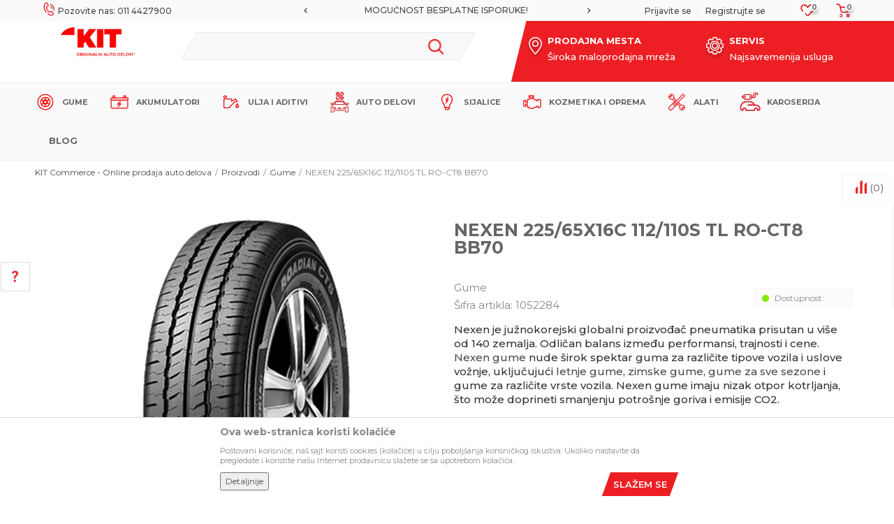

--- FILE ---
content_type: text/html; charset=UTF-8
request_url: https://www.autodelovionline.rs/gume/4439-nexen-22565x16c-112110s-tl-ro-ct8-bb70
body_size: 74400
content:
<!DOCTYPE html>
<html lang="sr">
<head>
            <meta name="viewport" content="width=device-width, initial-scale=1.0, maximum-scale=1.0,  minimum-scale=1.0, user-scalable=no" />
            
    <meta name="generator" content="NBSHOP 5.9.58" />
    <meta http-equiv="content-type" content="text/html; charset=UTF-8">
    <meta http-equiv="content-language" content="sr" />
    <meta http-equiv="X-UA-Compatible" content="IE=edge">
    <meta name="theme-color" content="#FE0000">
    <meta name="msapplication-navbutton-color" content="#FE0000">
    <meta name="apple-mobile-web-app-status-bar-style" content="#FE0000">
    <link rel="canonical" href="https://www.autodelovionline.rs/gume/4439-nexen-22565x16c-112110s-tl-ro-ct8-bb70" />        <title>NEXEN 225/65X16C 112/110S TL RO-CT8 BB70  | KIT Commerce - Online prodaja auto delova</title>
    <meta name="title" content="NEXEN 225/65X16C 112/110S TL RO-CT8 BB70  | KIT Commerce - Online prodaja auto delova" />
    <meta name="description" content="Originalni auto delovi za sva vozila. Online prodaja auto delova po veoma povoljnim cenama.&nbsp;" />
    <meta property="og:title" content="NEXEN 225/65X16C 112/110S TL RO-CT8 BB70  | KIT Commerce - Online prodaja auto delova"/>
    <meta property="og:type" content="article" />
    <meta property="og:url" content="https://www.autodelovionline.rs/gume/4439-nexen-22565x16c-112110s-tl-ro-ct8-bb70" />
    <meta property="og:image" content="https://www.autodelovionline.rs/files/images/slike_proizvoda/1052284.jpg.webp"/>
    <meta property="og:image:url" content="https://www.autodelovionline.rs/files/images/slike_proizvoda/1052284.jpg.webp"/>
    <meta property="og:site_name" content="KIT Commerce - Online prodaja auto delova"/>
    <meta property="og:description" content="Originalni auto delovi za sva vozila. Online prodaja auto delova po veoma povoljnim cenama.&nbsp;"/>
    <meta property="fb:admins" content=""/>
    <meta itemprop="name" content="NEXEN 225/65X16C 112/110S TL RO-CT8 BB70  | KIT Commerce - Online prodaja auto delova">
    <meta itemprop="description" content="Originalni auto delovi za sva vozila. Online prodaja auto delova po veoma povoljnim cenama.&nbsp;">
    <meta itemprop="image" content="https://www.autodelovionline.rs/files/images/slike_proizvoda/1052284.jpg.webp">
    <meta name="twitter:card" content="summary_large_image">
    <meta name="twitter:title" content="NEXEN 225/65X16C 112/110S TL RO-CT8 BB70  | KIT Commerce - Online prodaja auto delova">
    <meta name="twitter:description" content="Originalni auto delovi za sva vozila. Online prodaja auto delova po veoma povoljnim cenama.&nbsp;">
    <meta name="twitter:image" content="https://www.autodelovionline.rs/files/images/slike_proizvoda/1052284.jpg.webp">

<meta name="robots" content="index, follow">
    <link rel="icon" type="image/vnd.microsoft.icon" href="https://www.autodelovionline.rs/files/images/icon/KiT-Logo-favicon-new.png.webp" />
    <link rel="shortcut icon" type="image/vnd.microsoft.icon" href="https://www.autodelovionline.rs/files/images/icon/KiT-Logo-favicon-new.png.webp" />
    <link rel="stylesheet" href="https://www.autodelovionline.rs/nb-public/themes/nbshop5_v5_8/_static/fonts/nbicon/style.css" type="text/css" />
        <link rel="stylesheet" href="https://www.autodelovionline.rs/nb-public/themes/nbshop5_kitcommerce/_static/css/nbcss/style.fonts.theme.css?ver=1000_2_1" /><link rel="stylesheet" href="https://www.autodelovionline.rs/nb-public/themes/nbshop5_v5_8/_static/css/plugins/nb.core.plugins.min.css?ver=1000_2_1" /><link rel="stylesheet" href="https://www.autodelovionline.rs/nb-public/themes/nbshop5_v5_8/_static/css/nbcss/style.fonts.css?ver=1000_2_1" /><link rel="stylesheet" href="https://www.autodelovionline.rs/nb-public/themes/nbshop5_v5_8/_static/css/nbcss/style.typography.css?ver=1000_2_1" /><link rel="stylesheet" href="https://www.autodelovionline.rs/nb-public/themes/nbshop5_kitcommerce/_static/css/nbcss/style.typography.theme.css?ver=1000_2_1" /><link rel="stylesheet" href="https://www.autodelovionline.rs/nb-public/themes/nbshop5_v5_8/_static/css/nbcss/style.helper.css?ver=1000_2_1" /><link rel="stylesheet" href="https://www.autodelovionline.rs/nb-public/themes/nbshop5_v5_8/_static/css/nbcss/style.animation.css?ver=1000_2_1" /><link rel="stylesheet" href="https://www.autodelovionline.rs/nb-public/themes/nbshop5_v5_8/_static/css/nbcss/style.basic.css?ver=1000_2_1" /><link rel="stylesheet" href="https://www.autodelovionline.rs/nb-public/themes/nbshop5_kitcommerce/_static/css/nbcss/style.basic.theme.css?ver=1000_2_1" /><link rel="stylesheet" href="https://www.autodelovionline.rs/nb-public/themes/nbshop5_v5_8/_static/css/nbcss/style.article.css?ver=1000_2_1" /><link rel="stylesheet" href="https://www.autodelovionline.rs/nb-public/themes/nbshop5_v5_8/_static/css/nbcss/style.product.css?ver=1000_2_1" /><link rel="stylesheet" href="https://www.autodelovionline.rs/nb-public/themes/nbshop5_v5_8/_static/css/nbcss/style.cart.css?ver=1000_2_1" /><link rel="stylesheet" href="https://www.autodelovionline.rs/nb-public/themes/nbshop5_v5_8/_static/css/nbcss/style.css?ver=1000_2_1" /><link rel="stylesheet" href="https://www.autodelovionline.rs/nb-public/themes/nbshop5_v5_8/blocks/slider/headlines/style.css?ver=1000_2_1" /><link rel="stylesheet" href="https://www.autodelovionline.rs/nb-public/themes/nbshop5_v5_8/blocks/slider/grid/style.css?ver=1000_2_1" /><link rel="stylesheet" href="https://www.autodelovionline.rs/nb-public/themes/nbshop5_v5_8/blocks/breadcrumbs/style.css?ver=1000_2_1" /><link rel="stylesheet" href="https://www.autodelovionline.rs/nb-public/themes/nbshop5_v5_8/blocks/product/images/fullscreen_product_slider/style.css?ver=1000_2_1" /><link rel="stylesheet" href="https://www.autodelovionline.rs/nb-public/themes/nbshop5_v5_8/blocks/product/images/gallery_vertical/style.css?ver=1000_2_1" /><link rel="stylesheet" href="https://www.autodelovionline.rs/nb-public/themes/nbshop5_v5_8/blocks/product/images/thumbs_vertical/style.css?ver=1000_2_1" /><link rel="stylesheet" href="https://www.autodelovionline.rs/nb-public/themes/nbshop5_v5_8/blocks/product/images/main_slider/style.css?ver=1000_2_1" /><link rel="stylesheet" href="https://www.autodelovionline.rs/nb-public/themes/nbshop5_v5_8/blocks/product/product_caption_list/list_image_sticker/style.css?ver=1000_2_1" /><link rel="stylesheet" href="https://www.autodelovionline.rs/nb-public/themes/nbshop5_v5_8/blocks/product/product_detail/favorite/style.css?ver=1000_2_1" /><link rel="stylesheet" href="https://www.autodelovionline.rs/nb-public/themes/nbshop5_v5_8/blocks/social/detail_social_share/style.css?ver=1000_2_1" /><link rel="stylesheet" href="https://www.autodelovionline.rs/nb-public/themes/nbshop5_v5_8/blocks/product/product_detail/modal_watch_button/style.css?ver=1000_2_1" /><link rel="stylesheet" href="https://www.autodelovionline.rs/nb-public/themes/nbshop5_v5_8/blocks/product/product_detail/product_rate/style.css?ver=1000_2_1" /><link rel="stylesheet" href="https://www.autodelovionline.rs/nb-public/themes/nbshop5_v5_8/blocks/product/product_loyalty_price/style.css?ver=1000_2_1" /><link rel="stylesheet" href="https://www.autodelovionline.rs/nb-public/themes/nbshop5_v5_8/blocks/product/product_details_timer/style.css?ver=1000_2_1" /><link rel="stylesheet" href="https://www.autodelovionline.rs/nb-public/themes/nbshop5_v5_8/blocks/product/product_detail/product_characteristic/style.css?ver=1000_2_1" /><link rel="stylesheet" href="https://www.autodelovionline.rs/nb-public/themes/nbshop5_v5_8/blocks/product/product_size/style.css?ver=1000_2_1" /><link rel="stylesheet" href="https://www.autodelovionline.rs/nb-public/themes/nbshop5_v5_8/blocks/product/product_detail/product_buy/style.css?ver=1000_2_1" /><link rel="stylesheet" href="https://www.autodelovionline.rs/nb-public/themes/nbshop5_v5_8/blocks/product/product_slider/service_product/style.css?ver=1000_2_1" /><link rel="stylesheet" href="https://www.autodelovionline.rs/nb-public/themes/nbshop5_v5_8/blocks/product/product_detail/product_not_allowed_buy/style.css?ver=1000_2_1" /><link rel="stylesheet" href="https://www.autodelovionline.rs/nb-public/themes/nbshop5_v5_8/blocks/slider/toggle_banner/style.css?ver=1000_2_1" /><link rel="stylesheet" href="https://www.autodelovionline.rs/nb-public/themes/nbshop5_v5_8/blocks/product/tabs_generic/style_v7.css?ver=1000_2_1" /><link rel="stylesheet" href="https://www.autodelovionline.rs/nb-public/themes/nbshop5_v5_8/blocks/indicator/indicator_availability_in_stores/style.css?ver=1000_2_1" /><link rel="stylesheet" href="https://www.autodelovionline.rs/nb-public/themes/nbshop5_v5_8/blocks/comments/comments_two/style.css?ver=1000_2_1" /><link rel="stylesheet" href="https://www.autodelovionline.rs/nb-public/themes/nbshop5_v5_8/blocks/comments/comments_content/style.css?ver=1000_2_1" /><link rel="stylesheet" href="https://www.autodelovionline.rs/nb-public/themes/nbshop5_v5_8/blocks/product/product_status/style.css?ver=1000_2_1" /><link rel="stylesheet" href="https://www.autodelovionline.rs/nb-public/themes/nbshop5_v5_8/blocks/productcompare/sidebar_product_compare/style.css?ver=1000_2_1" /><link rel="stylesheet" href="https://www.autodelovionline.rs/nb-public/themes/nbshop5_v5_8/blocks/slider/conpany_info_footer/style.css?ver=1000_2_1" /><link rel="stylesheet" href="https://www.autodelovionline.rs/nb-public/themes/nbshop5_v5_8/blocks/footer/newsletter/style.css?ver=1000_2_1" /><link rel="stylesheet" href="https://www.autodelovionline.rs/nb-public/themes/nbshop5_v5_8/blocks/social/social_icons/style.css?ver=1000_2_1" /><link rel="stylesheet" href="https://www.autodelovionline.rs/nb-public/themes/nbshop5_v5_8/blocks/footer/payment_card/style.css?ver=1000_2_1" /><link rel="stylesheet" href="https://www.autodelovionline.rs/nb-public/themes/nbshop5_v5_8/blocks/footer/copyright/style.css?ver=1000_2_1" /><link rel="stylesheet" href="https://www.autodelovionline.rs/nb-public/themes/nbshop5_v5_8/blocks/modals/popup_notification/style.css?ver=1000_2_1" /><link rel="stylesheet" href="https://www.autodelovionline.rs/nb-public/themes/nbshop5_v5_8/blocks/modals/ticket_modal/style.css?ver=1000_2_1" /><link rel="stylesheet" href="https://www.autodelovionline.rs/nb-public/themes/nbshop5_v5_8/blocks/product/product_details_iframe/style.css?ver=1000_2_1" /><link rel="stylesheet" href="https://www.autodelovionline.rs/nb-public/themes/nbshop5_v5_8/blocks/product/images/gallery/style.css?ver=1000_2_1" /><link rel="stylesheet" href="https://www.autodelovionline.rs/nb-public/themes/nbshop5_v5_8/blocks/product/product_detail/product_info/style.css?ver=1000_2_1" /><link rel="stylesheet" href="https://www.autodelovionline.rs/nb-public/themes/nbshop5_v5_8/blocks/product/images/main_slider/style.css?ver=1000_2_1" /><link rel="stylesheet" href="https://www.autodelovionline.rs/nb-public/themes/nbshop5_v5_8/blocks/product/product_detail/favorite/style.css?ver=1000_2_1" /><link rel="stylesheet" href="https://www.autodelovionline.rs/nb-public/themes/nbshop5_v5_8/blocks/product/product_details_timer/style.css?ver=1000_2_1" /><link rel="stylesheet" href="https://www.autodelovionline.rs/nb-public/themes/nbshop5_v5_8/blocks/product/product_size/style.css?ver=1000_2_1" /><link rel="stylesheet" href="https://www.autodelovionline.rs/nb-public/themes/nbshop5_v5_8/blocks/product/product_detail/quantity_circle/style.css?ver=1000_2_1" /><link rel="stylesheet" href="https://www.autodelovionline.rs/nb-public/themes/nbshop5_v5_8/blocks/product/product_detail/product_buy/style.css?ver=1000_2_1" /><link rel="stylesheet" href="https://www.autodelovionline.rs/nb-public/themes/nbshop5_v5_8/blocks/product/product_detail/product_buy_bobble/style.css?ver=1000_2_1" /><link rel="stylesheet" href="https://www.autodelovionline.rs/nb-public/themes/nbshop5_kitcommerce/_static/css/nbcss/style.theme.css?ver=1000_2_1" /><link rel="stylesheet" href="https://www.autodelovionline.rs/nb-public/themes/nbshop5_v5_8/_static/css/nbcss/style.responsive.md.css?ver=1000_2_1" /><link rel="stylesheet" href="https://www.autodelovionline.rs/nb-public/themes/nbshop5_kitcommerce/_static/css/nbcss/style.responsive.theme.md.css?ver=1000_2_1" /><link rel="stylesheet" href="https://www.autodelovionline.rs/nb-public/themes/nbshop5_v5_8/_static/css/nbcss/style.responsive.sm.css?ver=1000_2_1" /><link rel="stylesheet" href="https://www.autodelovionline.rs/nb-public/themes/nbshop5_kitcommerce/_static/css/nbcss/style.responsive.theme.sm.css?ver=1000_2_1" /><link rel="stylesheet" href="https://www.autodelovionline.rs/nb-public/themes/nbshop5_v5_8/_static/css/nbcss/style.responsive.xs.css?ver=1000_2_1" /><link rel="stylesheet" href="https://www.autodelovionline.rs/nb-public/themes/nbshop5_kitcommerce/_static/css/nbcss/style.responsive.theme.xs.css?ver=1000_2_1" /><link rel="stylesheet" href="https://www.autodelovionline.rs/nb-public/themes/nbshop5_v5_8/_static/css/nbcss/style.responsive.xxs.css?ver=1000_2_1" /><link rel="stylesheet" href="https://www.autodelovionline.rs/nb-public/themes/nbshop5_kitcommerce/_static/css/nbcss/style.responsive.theme.xxs.css?ver=1000_2_1" />    
    
    <script type="text/javascript">
        var nb_site_url  = 'https://www.autodelovionline.rs';
        var nb_site_url_with_country_lang  = 'https://www.autodelovionline.rs';
        var nb_cart_page_url = 'https://www.autodelovionline.rs/kupovina';
        var nb_active_page_url = 'https://www.autodelovionline.rs/gume/4439-nexen-22565x16c-112110s-tl-ro-ct8-bb70';
        var nb_type_page = 'product';
        var nb_type_page_object_id = '4439';
        var nb_enable_lang = '';
        var nb_url_end_slesh = '';
        var nb_countryGeoId = '3';
        var nb_addressByCountryGeoId = '';
        var promoModalPopNumberDaysInit = 10;
        var showAllwaysOnHomePage = false;
        var resetCookieConfirm = false;
        var flowplayeryToken = '';
                        var nb_enableCzMap = false;
                var gtm_ga4_advanced = false;
        var gtm_ga4_analytics_id = '';

        var specificCategoryMetric = false;
        var isSetPriceWithVAT = false;
        var showValueAsCurrentPrice = false;
        var ecommerceWrapVar = false;
        var noSearchResultsVar = false;
        var smartformId = '';
        var smartformErrorMessage = 'Pogrešno uneti podaci za smartform';
        var cookieSettingTypeVar = 'settingThree';
        var nb_lang = 'sr';
        
        
        var disableFBBrowserEvents = true;
        var fb_pixel_id = '';
        var fb_token = '';
        var fb_test_event_code = '';
        var metric_onload_event_id = typeof crypto.randomUUID === "function" ? crypto.randomUUID() : Date.now();
        var replaceIdWithCode = false;
        var startPager = parseInt(1);

    </script>

        <!-- Google tag (gtag.js) --> 
<script async src="https://www.googletagmanager.com/gtag/js?id=G-5LT2R0EXE4"></script> 
<script> 
window.dataLayer = window.dataLayer || []; 
function gtag(){dataLayer.push(arguments);} 
gtag('js', new Date()); 

gtag('config', 'G-5LT2R0EXE4'); 
</script>
<meta name="chatbot" content="enabled">
<meta name="google-site-verification" content="BPpO3NFao9S8m-g-1sk7RJ5RkG73FU7NMgvR5AtJyRw" />
<meta name="msvalidate.01" content="7B7FD60CC587748988FC525BB29A3A2F" />
<!--Start of Tawk.to Script-->
<script type="text/javascript">
var Tawk_API=Tawk_API||{}, Tawk_LoadStart=new Date();
(function(){
var s1=document.createElement("script"),s0=document.getElementsByTagName("script")[0];
s1.async=true;
s1.src='https://embed.tawk.to/64bfad69cc26a871b02b1a1e/1h66bqos3';
s1.charset='UTF-8';
s1.setAttribute('crossorigin','*');
s0.parentNode.insertBefore(s1,s0);
})();
</script>
<!--End of Tawk.to Script-->

<!-- Meta Pixel Code -->
<script>
!function(f,b,e,v,n,t,s)
{if(f.fbq)return;n=f.fbq=function(){n.callMethod?
n.callMethod.apply(n,arguments):n.queue.push(arguments)};
if(!f._fbq)f._fbq=n;n.push=n;n.loaded=!0;n.version='2.0';
n.queue=[];t=b.createElement(e);t.async=!0;
t.src=v;s=b.getElementsByTagName(e)[0];
s.parentNode.insertBefore(t,s)}(window, document,'script',
'https://connect.facebook.net/en_US/fbevents.js');
fbq('init', '1507342403364039');
fbq('track', 'PageView');
</script>

<!-- End Meta Pixel Code -->

<meta name="google-site-verification" content="Gf7A0jLdLHrKZ3RvOd3s9itVYb4yjV81R9RpdIq4KCM" />

<!-- Google Tag Manager -->
<script>(function(w,d,s,l,i){w[l]=w[l]||[];w[l].push({'gtm.start':
new Date().getTime(),event:'gtm.js'});var f=d.getElementsByTagName(s)[0],
j=d.createElement(s),dl=l!='dataLayer'?'&l='+l:'';j.async=true;j.src=
'https://www.googletagmanager.com/gtm.js?id='+i+dl;f.parentNode.insertBefore(j,f);
})(window,document,'script','dataLayer','GTM-N4QKFZTN');</script>
<!-- End Google Tag Manager -->

<!-- Google tag (gtag.js) -->
<script async src="https://www.googletagmanager.com/gtag/js?id=GT-PJWCZHPF"></script>
<script>
  window.dataLayer = window.dataLayer || [];
  function gtag(){dataLayer.push(arguments);}
  gtag('js', new Date());

  gtag('config', 'GT-PJWCZHPF');
</script>

<!-- Meta Pixel Code -->
<script>
!function(f,b,e,v,n,t,s)
{if(f.fbq)return;n=f.fbq=function(){n.callMethod?
n.callMethod.apply(n,arguments):n.queue.push(arguments)};
if(!f._fbq)f._fbq=n;n.push=n;n.loaded=!0;n.version='2.0';
n.queue=[];t=b.createElement(e);t.async=!0;
t.src=v;s=b.getElementsByTagName(e)[0];
s.parentNode.insertBefore(t,s)}(window, document,'script',
'https://connect.facebook.net/en_US/fbevents.js');
fbq('init', '365093506119366');
fbq('track', 'PageView');
</script>

<!-- End Meta Pixel Code -->

</head>
<body class="cc-srb lc-sr uc-product_list tp-product  b2c-users ">

<div class="header">

    <div class="header-top">

        <div class="container">

            <div class="block nav-mobile-icon">
    <i class="icon fa fa-bars" aria-hidden="true"></i>
</div>            <div class="row">
                <div class="hidden-xs col-sm-4 col-md-4">
                    <div class="hidden-xs col-sm-10 col-md-10">
                        
    <nav class="block quick-links ">
        <ul class="nav nav-simple">
                            <li class="item">
                                            <a href="tel:0114427900" title="Pozovite nas: 011 4427900" target="_blank">
                                                                        <img src="/files/images/2020/11/18/phone.png.webp" class="img-responsive" alt="Pozovite nas: 011 4427900" />
                                                <span>Pozovite nas: 011 4427900</span>
                                            </a>
                                    </li>
                    </ul>
    </nav>
                    </div>
                </div>
                <div class="hidden-xs hidden-sm col-md-4 midle-coll">

                    

    <div class="block slider handlines-sldier appear">

        <div class="slider-init"
             data-gtm-slider-items="2"
             data-gtm-slider-position="Header headlines" >

            
                <div class="item"
                     data-gtm-slider-name="SIGURNO PLAĆANJE PLATNIM KARTICAMA!"
                     data-gtm-slider-creative=""
                     data-gtm-slider-id="3"
                     data-promotion-item-id="3">

                    <div class="content">
                        <div class="text-wrapper">
                                                        <div class="title"><a href="https://www.autodelovionline.rs/nacini-placanja" title="SIGURNO PLAĆANJE PLATNIM KARTICAMA!">SIGURNO PLAĆANJE PLATNIM KARTICAMA!</a></div>
                                                        <div class="description"></div>
                                                            <a href="https://www.autodelovionline.rs/nacini-placanja" title="SIGURNO PLAĆANJE PLATNIM KARTICAMA!" class="btn btn-small hidden">
                                    Pogledaj više                                </a>
                            
                        </div>
                    </div>

                </div>

            
                <div class="item"
                     data-gtm-slider-name="MOGUĆNOST BESPLATNE ISPORUKE!"
                     data-gtm-slider-creative=""
                     data-gtm-slider-id="4"
                     data-promotion-item-id="4">

                    <div class="content">
                        <div class="text-wrapper">
                                                        <div class="title"><a href="https://www.autodelovionline.rs/isporuka" title="MOGUĆNOST BESPLATNE ISPORUKE!">MOGUĆNOST BESPLATNE ISPORUKE!</a></div>
                                                        <div class="description"></div>
                                                            <a href="https://www.autodelovionline.rs/isporuka" title="MOGUĆNOST BESPLATNE ISPORUKE!" class="btn btn-small hidden">
                                    Pogledaj više                                </a>
                            
                        </div>
                    </div>

                </div>

            
        </div>

        <div class="slider-arrows slider-navigation-absolute"></div>

    </div>


                </div>
                <div class="col-xs-12 col-sm-8 col-md-4 user-wrapper">
                    <div id="miniCartContent" class="block miniCartContent header-cart"></div>
                    
<div id="miniFavContent" class="block header-favorite header-favorite-circle-top-right miniFavContent">
        <a href="https://www.autodelovionline.rs/omiljeno/product" title="Omiljeno" aria-label="Omiljeno">
        
        <div class="icon-wrapper">
            <i class="icon fa fa-heart-o" aria-hidden="true"></i>
            <span class="description">Omiljeno</span>
        </div>
        <div class="header-carthor-total favorite-header-total">0</div>

    </a>
</div>
                    <nav class="block user">
    <ul class="nav nav-simple">
        
            
                <li class="item item-login">
                    <a class="login-btn"  href="" data-permalink="https://www.autodelovionline.rs/prijava?back_url=https://www.autodelovionline.rs/gume/4439-nexen-22565x16c-112110s-tl-ro-ct8-bb70" title="Prijavite se" data-toggle="modal" data-target="#login_modal">
                        <i class="icon fa fa-user" aria-hidden="true"></i>
                        <span>Prijavite se</span>
                    </a>
                </li>

                
                                    <li class="item item-register">
                        <a class="register-btn" href="" data-permalink="https://www.autodelovionline.rs/registracija" title="Registrujte se" data-toggle="modal" data-target="#register_modal">
                            Registrujte se                        </a>
                    </li>
                
            
        
    </ul>
</nav>
   
                </div>
            </div>
        </div>

    </div>

    <div class="container">
        <div class="main-wrapper">
            <div class="row no-gutters">

                <div class="col-sm-2 col-lg-2">
                    
<div  class="block logo" >
    <a  href="https://www.autodelovionline.rs" title="KIT Commerce - Online prodaja auto delova">
        <img fetchpriority="high"  src="/files/images/logo224x62.png.webp" class="img-responsive lozad"  title="KIT Commerce - Online prodaja auto delova" alt="KIT Commerce - Online prodaja auto delova">
    </a>
</div>
                </div>
                <div class="col-xs-4 col-sm-4 col-md-5 appear">
                    
<div class="block autocomplete-button   autocomplete-button-simple autocomplete-button-one-row" tabindex="0" data-content="Pretraži sajt" title="Pretraži sajt" aria-label="Pretraži sajt" role="button">
                <span class="title">Pretraži sajt</span>
        <i class="icon fa fa-search" aria-hidden="true"></i>
</div>
                                    </div>
                <div class="col-sm-6 col-md-5 col-lg-5 appear">
                    
    <div class="block slider-static grid-slider intro-slider "
         data-gtm-slider-position="Home baners" >
                        <div class="row ">
                            <div class="item  col-xs-12 col-sm-6 col-md-6 col-lg-6  "
                     data-gtm-slider-name="PRODAJNA MESTA"
                     data-gtm-slider-creative=""
                     data-gtm-slider-id="9"
                     data-promotion-item-id="9">

                                                                        <div class="img-wrapper">
                                                                    <div class="main-img ">
                                                                                    <a href="http://autodelovionline.rs/radnje" target="_self" title="PRODAJNA MESTA">
                                                                                    <img fetchpriority="high" src="/files/images/2020/11/16/pin.png.webp" class="img-responsive lozad" alt="PRODAJNA MESTA" />
                                                                                    </a>
                                                                            </div>
                                                                                            </div>
                        
                    
                        <div class="content">
                                                            <div class="text-wrapper">
                                                                        <a href="http://autodelovionline.rs/radnje" target="_self" title="PRODAJNA MESTA">
                                                                                                                            <div class="title">PRODAJNA MESTA</div>
                                                                                                                            <div class="description"><p><meta charset="utf-8" /><!--(figmeta)eyJmaWxlS2V5IjoiZTRiTzNDYlZHOHp4Ymc3dlEyVnF0dCIsInBhc3RlSUQiOjI2MzM1OTI2MiwiZGF0YVR5cGUiOiJzY2VuZSJ9Cg==(/figmeta)--><!--(figma)ZmlnLWtpd2kDAAAAYR8AALV7a5QkyVVeRFZVP6ZnZndnd/VCCCGEEALE7OxqdyWEUHZWVldOV1XmZmZVzyxCpeyq7O7cqa4qKqt7phchhCy/MG+EsIWRhYxBCCzeTwvxMDYYi7csDMhYCIGxjcHHx4fDD37wfRH5qumR/rHnbMe9N27euHHjxo0bN2reKrtxmkaHcXg2j4W4fN11esMgNP1Q4L+e27SHVtvs7dgBUNkPbL+CG4rb7jUB1wJnp2d2ANWD8GbHBtBQwDCwKWtN8SrJw2DX8Ya+3XFNfrnec0OndXMYtN1+pznsezu+2eT3Gxk4bLo94ps57tst3w7aIF0ILLtnD0H22sOn+rZ/E8StKtG3vQ6JF5tOq4X2knknSaH6DcCCHdIcjWACkHzbbA7dnmIXCtnznZAjy95sHHtHURqDzUJXaFNzMHXdgQLlXjIdJ9ND/[base64]/Bat7Lh7CoAKodYhgCN0hpbp0fPrJTZsub6l9lWDQpvxaLaIlslsim/y3YORsawwJ2CJ6Tq7dulkRu/keD9e9KfJMsU3vslpCM+5YXcCABIaIUbQLoY1m6bLRWXRsJigC/YrdWXXZLAwMEZm0lpgmWoC9RYkNof6i0aGKO61YLmY3YrNSXI4xQeFMIEt5KjoJt1+mIGGZraiOaTk88NU1GrL4Km+6ZNkmL7v7ikX4iRqGrWf6jsdBCRfWbuuRV2fJRy2i/ClRt22Bza7ZS7V2J7NJnE0dedxbtl6v6c9GzriswAxAbAM+tuhbyrYuKEcXi20mll7tkienU2X0QSfd+wWmSqGgxOorWVc7yNatBy1ouXXg3ixTOCzpLkeuiqfbrth6HYBGd3ZSRpbJ4t0tsDiNO2WiViBDmH5bgAXdXzA0r5p02exrsAMnFBqKM/[base64]/[base64]/MP7sAdODqPGUrXETTNCl1fAFiLdKVcIj4haibndui6QTwoIENULaQTqI1kOsgr2z5bhcbXYWxWoWUx7F6haYjVqNCKULWmtcP2pqWCVsvKbmsjZKkRW2WhELSBaaXmpZJ2iopuaSLJUlLulQSCkmXtaJYBjDlwu5bIeby7l+hapEPrNAKqVfUSBk1E/pglZbLfKhK1CIfrpIKic/BNnasIfuAPRcpAe4LZg+7WyXiz0PS5yJJKCnPt6MUebde8Q1cMaz+tmOhQ1B0jkgkaBXU4Bmq8yt8QW8vuurkW6E09LcrtDUdvQp8PRgtZpNJM1nofQY5meN+mtiDSas4ob/FJl1yi8VjbPxljH77hof4qve9BQk8hRUmd/oIgNJIcW/BYIDXhZzMcJQqEPt9guNM1hdiU8hD/DH28acW4U9dn3j4+A4weYY/[base64]/h4AWF5cTrEpAUo+rmIJxRsPD1PpWv7aieQr/Kj/BllCJvEQzzBHDs5FUU/UaCMMCY05nmSqGN0DCZHcArlXke7ndq2oh58NfpH44uAEofQJlZCxOweXAp5X3S2SRKua24mipDPyn0kMejy5hXfMUS6aFYXkB6TVqg1YpiLaRXZfXAqfH9Gjd9Zs9tBtmy2f/ZrOn4sOFXr9LlbZwbTPRXsQhxCldaur2clu39+FqwPZ+01TZ4gOWbq/4lmofDDT+kD9QF8uHuTHRPifYU4WF51rBHtvnYXFIf75ldan3CwJ9uH9G2wlIf2F2xn6m6/eo34toFLSfhSOHS/niZqhuHJ/d6picx0u6Oz7PzM8J4GtoX7qLAxjt57aQUKF9WVu3n9fW47481PjnP6XbV3i6/QKm1Gi/sNPaJv5FrqfaV/qhar/Y099f9XZ7tNMjHYQPtNfQUs9H/bBD/DG0xF9lbvsDtI+b2wPiT6Cl3k8OtJxXD6AQ2tdsd/a4Pl+ClnyvRUu+LzV325zH66zr6qrwZVZLbYTXW57CTavvk28bpy9xC8GNbbOl5dstXBfRttBeQ7uD9lG0bQzL8Ry0lH+9reeD0XaoT6ftXqffIKlS+VDPwdmO1r3uPfEkWu+69yTlPHXde/VVtP517+pjaIPO9S6/CzuuRf4+Dhquy6BrN3mj3kNLPW50d7uk3+x1VK7zdK+/G6L9ciQo1OsNaAO0XzGAwdG+0QtC0odoSX+Tv+sTj3yvzXbf729z3UcBkjS041DrEYc9lRYfYJm4focD1BrQHg10fzLQ835msKv85dbAD320E7TX0B4HASKvEFO0xGdoH0U7R/sY2q9E+yq0C7SPo03RPoF2iZZ2OkH7arSnQYCYLcRttJR3By3lnaGlvGfRUt5XoaW8N6OlvK9GS3lvQUt5X4OW8t4qg+AaBX6ttAZKw7cRoMh/QIAy306AQv8hAUr9RwQo9h8ToNx/QoCC/ykBSv46AErVf0aAkr+eACV/AwFK/kYClPxNBCj5mwlQ8rcQoORvJUDJ30aAkt8BQOn87QQo+Z0EKPk7CFDyPydAyf+CACW/iwAlfycBSv6XBCj5uwhQ8rsBPErJ/4oAJb+HACV/NwFKfi8BSv7XBCj5ewhQ8r8hQMnfS4CSv48AJb8PwGOU/P0EKPn9BCj5BwhQ8g8SoOR/S4CSP0CAkn+IACX/MAFK/hEClPyjAF5FyT9GgJJ/nAAl/wQBSv5JApT8UwQo+acJUPLPEKDknyVAyf+OACV/EMDjlPxzBCj5QwQo+ecJUPIvEKDkXyRAyb9EgJL/PQFK/mUClPwfCFDyfwTwBCX/CgFK/lUClPyfCFDyrxGg5P9MgJI/TICSf50AJf8GAUr+TQKU/FsAnqTk3yZAyb9DgJJ/lwAlf4QAJf8XApT8UQKU/HsEKPm/EqDk3ydAyX8AQIWoPyRAyR8jQMn/jQAl/xEBSv7vBCj54wQo+Y8JUPInCFDynxCg5E/Ku2sNSK2WOK7FVSHzFMtgTtmN5nMmOdI4WMyOmZYtZ/hrbE9m+0LK/bNlnIqa1EUOYdRQET8iPmVGhvxrHC0jxbuO7CuZ4M5oMWk0x8/[base64]/G2BAkGC7DapWzO6tUm4eRJPJPqozLXSkYl9eOMIqLyD81vbsDgZ4u5Rb7QpJGPV9lI/GqbiBu8xigonkF5/aUc6HvK6Bx55MS2Gswxt1aj4Q8nYyXvJGZrDvJoAagcKwdWJmOsLFCtj6QbJIl1ZuKUyhAe+q4ms7nL4w1kaz4+MIimW7tryGDYS2KrTCZj7ARJUdMdR54dH4NNsQa83ClsIwFrhYYspSlpIMff9UljRqpwrpxcvbs8WtXIUp/D2aYLCxGjFX5PzyMmKheIlpSBozFb6Uwdnx/mySiU8VgnERyDScC0kpwMCtkpsroPO3MBtsUBg2F5sHQ8NQCyXnoCGjQLEIc4dySqAfH8S4zmLyxuZBMol34fnw0lR1qpENDElHakeIlbiVUlUPojLxKRIQWc8ja2OSILgszqhDOAtO9nmb3QcbCWIpuV7z2RTLrAdaP5keTFi/nYKnKnEjSft5VzxGhNnUWlv5990oxeplhhrlVC1Vzk/2J0l6BGEcl9qGszCOjjuldhzEuHuQ7FEJvqvC3hVRCXsHB2m8xGrWFtE4OWGMrJfxr4GmiH9r6XwRR2NwrIcMgMohnenBDEuh5F4XcnySeRm2hIdINmNHMz5NRnnxPa+/[base64]/GX0PLs5n8cIHGq/GPsFWUn5XpiyJFm54/QinMXKhooLxWtzgLu/Km8IlAmzp10Z7KmCg8GWvzNQDHipU/[base64]/PGnLsYr0CPic0dRCisTy0bRBaiijPLQ0TAAt5Oyt88bAjs9ZWzBM8mCNshNWb9SjtI9gqNYpfv7pJiZD8ZqNl4fVelgjpKA6iqAWpkr1BrOnYpeZWAq8+FLGTB0ypRNo/RZIDJMTMuIeaUkpJ9ghfFsvyFb8r4nZVkt+MjOB/sA3nKj7ggmALeYoZ7bRv7o+10mkO3hdc6dqO6hrK7/tWGNBejYswID53TQ3N6CEMhF0Woq6BGgteZhZ9HxVqgzo4OMgJ8e7JIoI8cJ+l8Ep0pH9xCnq1R5XLQ1pucHCbTbLS5QmA3fKaTe3xwS0/LU31+PIlOpqMj/UF9roj6g2Nkr9gIALEJ1GoCrCVpM57EyC/hZ3X+kAWn/xRcxl+pgxceodowOsSyv2p+hBRGrAlDAZr4+BzLkRd93yhqFVQzPLGkn1wQKqpq0pPTSM22wVaTXl36+1oG6o7XoPp9S+m3riFN/pIy2d7IQN3xWnxZnDebBaI7v3SEALQEcEEBmvi6lDtmgFQZrSZ9GWJEkZ5fLBDd+foxPBH7BK6HQ0peqqCawYzUsyonB7Uvl5ju3i5DoT1lysPJ3XeOqJmtY4QV9N/PVpOasQow1mo0euA8VbPb/NJJXR3LwHllhaCZWuXwrrYmDPvgOaJm3kEiWPXrh6q4ZmlX0sqHc1h3OfCQ6HARzY/[base64]/bt/r/IS8dK7aZr1xmk2dmlAGPZzz1M1+02E/YlHPBVvkS8rMd39NJhhKU0Cw+dVcc3y5dwh2VXsTeLlJaa730DP7mFj40r8+Tmsu75CTZVh+G1SvCJHdN8bY5VLpyg1yi/[base64]/sUBazddhOFmkqpgj7CcniNq5uVCL9SshaglBUpVBaoZTvXCb0NDbdT8e3DfVopboCLUqe0rXi/uKOJ1lID4s5VtcZbqlEppWWZh75Di2STVVE9fGykWUr8KUPFB9W765jHeQ0/zHk6Yt/GvrrIPdDaH0/8t3DHZW6WFlGQ27fA6wAlijK9Z6YX6d5YnEXKnkuOtqgqVsWDOo0XMUIFbbJXra6tcbfgCdhFiRZXlbVUWd4E1RsiTeMWokIMJTvl4/HS8mKHr7dWuXvYKrF+gx3jrON+ZeZc4QIXqfG8LBwhVF0d4Fql0I8Sn4hlUsiq0Iq2d4MGEbocp/KiUXycR+bILNfM47EQf7ydz3FLV3TbAcbgsOr6+7CjdRu1FbM9vkAiASGaiCZMIzPYb5exUFVdwNutFVEK+KauFNGOYHg/zGBmr+s2StSEkkTh0Z/NOfIDVK7MD7KVvWWHwGU3v4vjWkmN7tlzOju8h5dvu5rmXoHeUTGVPwhwDr9qYDPfTt9/NE+LoWWV5J63FLYYZpvBFRJwIJwH313dI7dvwX11mwf6F7ZTnv1MiwIM1WxVV5niXxLNSSQuxAKh5vKtCapblj++UcVT8AqaDggTsjLtL+VOUHl6bRkrp4Hg2W7Kqg8/eI5PpEdyKdd1JoGMxluvdOTlQAbPseG/eEWKPleTvy8m2Ci9lx/uKDnV0lR3fn3fw3CjJ78/JFX1a/O0J1UD/z8gkLbpg0+8CrjtzynfLlJCyw09KPJ8pdNXvfl6e5AUrmKEalL5H4oaDRcn34Jvw2oYvYUlXX38HKFDAwbOw9APZkgYco7KcPytxyla6ykD50xLvbkm6GiM/IGNlNxrVTFENIAD6D4EzmB0gDYJWmSiQfxjk3mzan49xZGcifiRTEy4H/xgpbvQKDxt+VNJwGmAKPyZR74AjHiWTMdRqJqcIDSxU/XjFuTwEvHhxitcCysUQP0FBU6wiOpV5WzBwSeKPBrfET9H/dbTISmTvkZh0qoQUN+kPSphIRQ6ohW9DsIs23gTL4cPkOEZaAR/9YJWzGwHB/2pH/ZwEkvdUNsOH5DjGgTVVOG4vWDAkKfjgFyqlJZ27IZf7RXlPn9suOOF3vySj7CL/IYknR1hr9ejqqBxokDlGA4+RU8wUxwZQNbn3S7xLzk6VInlYVh3vlTj2sg5eyZcQnDNgqX4l7yvVcco541EYb5rnOMyyvvY+ibdOdSRkum3hyXMJ9+pjcTsrWq/jDVRXATgjTFl+GA9/hwh2Y3fqhi39q55UzOWvF/SDg5WO36gsYHA0O5mMg2OcJaZ6h6Kb/qZMmU/o7OJ1eEdVaHmryNImrOFv6y4op/L1suN3dMeeegppit/VqE61gX9EmQNBRRVxfLy+zvVew+qyjvDRHFfx5vfgwFk0JvsWXmST1LoGTX8/54vHg8xAW3id1QbiQhW1k1+W8g8hBurDLRfByZxbOYtSjEwmj0sGXuYPH9PqZlkW9iMn1cTbbiEgzSR8CgF/JIunIiiLJ+Bb8Vm4SA4PsYE/KsXHoX/Anb8DT5iD/4/LDVlxnBSP2vIT8nSGHWqfYvbeER4waZ8/gbegTtn/FAHyk1p/b4EVXZwV+v/pClktr4MH0xQZ45/prmzGla7Xif+RdTEOZZ9Cbf7u8M91T7bqvlrbTfE/V6j6LAf5f0m6OrM1ptXbMSaA4IOQiYniNeh/66/UKGr4IJ4cILX9iywn6cCUKUKD/D9kzCzn4RSH650NWDtDnkfj/6qUfym5dzpIDdXS/5oUfyWDT/MRypPzjAjb6kocHjClEVbFGHi4S5dwyIaQ+ycTaB5iucSHJauCTCwQFZDxxqfxBCzqzQ/ZIH8ciRLvdvmBqLl+0/Z17bjfKxHp9Jp4GABUPpNUvAEK6PodRkAW81sYV3ek2G1ytfBXfG8rXmMtKeWEICOMywppJV5jNkVHJVzXVl24fg+vbJRxpTwY1gpdTCVSGJdKtiJ/rYSkEKxIoYySUtViJYGqlzzlgBUt7hndWPXPTkMlpsXKek7R5+MGo9PknqF+8/yRcaEc8NxxvKX1bSEOsR/VxYvwqUWkGRCZdbpyKbNsU5/GorFr39x2TZ9uAR/Z7bl7qGDzd8UoXauXI3lj272Bdx8bsOEFj6GpBXtOaLWHnvp1Zn23XC+DRWX+CgDPDRKmVtRsrI9gxduYiQ5WhqGfvNVFBOtiDJL4NgMdvG8UTU+jlEkXMnQcYHguFnKOHGWCaZ+CD/M1FN6MaQ9WHGv6ox0tra7+gRBF6X8j9HIhdb8S2pmNlF1hD6NCRiDQa8PH+Rt3S7QmyeiWwPPmGEcjnsThvPxe27dYN2lMMXvwZzlOYXgj1MbAKamXXMjaTEPZCPJotkzns2WGGuntaJ7Btbs/1nGiMdNYxvXpBMzzveGUey7rq2efbSMYzVEnWjpj3NtEA7ZOsemQ1yDgwJbGPjZfgKtyzHcBDJeNnopP4tU3LFyzvGQIo+X6e5lz+Tae5QJ6kcTlTUUvD1/vq1iMSxRGWJthD6nB/gzPftP4doEY53RsUscaoHw2oGAuSdrWnM60F9++awqY1LhQ7s+xQVcV8Pg0Ae/mr0YdPBUqtc1t19egtNxu1wk1Yqx+uhufHbAGw6cWJeUvMAHY/BAK8DppLBE10mV0PAeSPSRl5yg+2V+dVW5YB8H+DpzNSBV/4Up4sdFj65QffoAKwzI3qlYIp6CQ58kB7ID77V/ColpopkQq/i8ie1XJuvJwJIXlXmn0EXK0HGFcWfl3Bllc02F9SkPghWiUVQXqCIiHsQ54DW5ftc3/APY/Vrv0Y3igSfO9hxN6Y7aPgU6hlliXm+OY0aOnZV7A6mFB1V5MkfzILT2NfP+l4uNS4tVldbek4hNSXsJQC2i7JS4ru+Q8mb/Aee5boXv32DH43Bf3L3OWXHyTuxGb4IE5sHJhUvH/pLwSQGHkA3h3eOokRuGRL5Q4JjC7XhYpUDBA7op1JkHbN+3GywgyImHIfbycIn+MJ8yv6QGwdxfGh02F8TA1hD/K6nIYUEEBtWkpEfcKWacNcvz/S9lQssWpXEuRCEWTzMrr0QgJVCrqYiPlBSiIVXkaPZs5HnLYJ8WFHLeQr2JhFPk1YmsOS/K8bYiLCsw0x/[base64]/C22LdFtnP6Kq/53sAwAAKVYeXiOVxa/971fviSyIiiKRG2llqJFfe+9DaozRVGdtLYZIamqLBVpqJKGbNpaWi1qD4p6mqEtikqCNqgETTWD0s0aXSxtLFWj5vzO++Xz/dWZ5xmPOL/cc+/vnHvOuefel5SWUCK0qPCtmzJspsya86rMeik8sevogV16j457tPuUyaPHdssY3DluQnq6qCuihKwnXC4phCVcMqBP6pgXkhNT0oVbBr0shAgWkaKOEFIwq4gRLitgUPzYxOj778wIhaA/LCIkFtQF7px5oLy85gcDk4hI7rLBJIkpLGBPwbi01PHx0cnxSanPp6UmxD+XQr+kJe4piSf6QOE1EJInRFI2QcdSvhCfszHaWVqYCGeL9WYIUVBfNBANp5OmEdSNxd2iidVUNBPR5HhzcY9oKVpJKSwoMydPuo4fYIV/aPNStBZtcoV43bp3QGpK+sTEtLT4dDEgMWHcC8nizkh770hb+Wf+u2qcDiCTMyqaz7fysnLGq3G5u8pcGA4kh7MChLsh/SWfeIoSLhotoNHMbdU2BcuaIUZZ/hrpntbhwyaUDdK8nuGvsdzTQo+uFlJZ2aJNuL9GuTM/bvqIkC7SdJrnr3G5M0ck9BQywMoRbYP8NQHuzMj2nYV0k+aJvv4at3taSXpdIQNJ8/Bof02g++U5C8MdthYV/pogL1uQlStaBfprgr37UaQprOevqeX1Opg0Gx7014S4M+/uOBIxyBXRw/w1ob4Y5IpjKf6aMC9bLdIcn+uvCfeyBZCm/yZ/TYTX6xDSjDrsr4l0TztX0VzIUNK0Pumvqe3OrFU4Amx5oq/lr6njZXOTpqK2v6auL6J5WeV3+WuivBG1SNOnq7+mnnenYaQp0P6a+u7MOk/3EDKcNOMf99c0cGfm7KrFvmX9Ptxfc5fjW1BwsJR36rym8unAjI7srqLKev0R+fsrpocrLfetgH1xD88/0yrCJQLOBwpxn+ggX5ZZUk6nWpciW4ocKXKlyJMiX4qZUrwixUIp1lChl0lRLq2DUhyS4l/yNv2JoJ/bEUJuP14abKE50FmlNvPXlPTEtJT4pOiBKUkvRveOT8mInyjcNT3BaQX/U9OZI6VwR5xxCfnwA8t1ah1VpJrljmcwqaQZyWyPOn9zvb38Umv+CTm62rYmlaywd5fFaHVr/S92ixM37J8Hd9c5u8psdbtysu7w4TIbZJCKRhksLf1ez6z/la22fHZNL+gdoiHfed7WPFA5YLS+mfmjxnI1ZNu3uvX9M/XBAwd0QNwcrYYn7NCnprylv2i+RF9rs1SrXqMS9ZOn1+iuXbroTcs2avVYqKVrP71dZz1XZH8/8KBW495IJg9PakhSGh54fHSkiWj/oZ1c1dioTcsu2bOSWptp5gGy0sGo5u+nafrFvPjDWpbq8rq9DHqNOqt/bHW/gRXzVHh7ExceRoMtjbV2icvEn43E2l/1mMi7DO1Qn1lD7Ben7tQXpzZjMkjaZQaDnF2P6UGzGxiF6G5aFmEgKdrOQN+PqjViufxSlVbxZwfp4MKv9fiidN3QdUSrgwdmac93n+vOQYX6oc2faXVqSqX++kaJfir8Anm6RatzFZZplvuebpYbYgbNXogZUWb6/GwKX5SZMb+3M4DwHzwQan4evM1W25sGEOhuh1k/6eL0Nz1q/d5yOFSEFEIK+WqsMKl1xhiLwqt3l8Ua6/uBsx3wdkodmkQqp2gIdPrmHdrXQGNVXP/SGalZLnbTTfng3z+2620INNbFqUb7AJWisKAi6QCo6DTGhZOdGKNuDDlN+Ywx5IE99plWRtHuyOV22KX97/WUHADaB8+Yd8FTsyTWOByxRtF0Bqi6xh1twwG+XdmdUjhIR7Tv7Aws6N2OZ7AVZ0mMlyPGiAW0heEJPemXk1pdufUkVd0NjQAj8iq4cKn+9GqQqZu9i6UFUDnglFbkFU05xVmCVIggQJ/XknByNFWMoXreREVitNUuX/[base64]/vqz9cH5OJFDdHP+tsbH43nGH3bIk8rap3c4C+vy2NpocH5ADo+9a9KXb5yj34s9BN9X/4RTX18IwW6Sr+79zWWVLljGdR+ugfF4ztNNRWiB88+Sjk6ak+wye3tTXPtgkaXtKJ2jUBTl26lmwxzGQVvEJKaGAkJvxb0fs1WXw5YxWDLZx/xNUO05dToLtnwCKlnH2+tn6AtpBuAnI1iAEkvOWfgyOQfbJwqJFdVXB/CrDVm6GPiD0vIlu5YA/tq54phDI5MHmeG9riiVcabkw32DcmRAaA9CEuKUXdAu/wFWgFsrS6mqzbO5P30hVa/Hh5g/[base64]/owStquwWwAYx72nItrXMai1v5xsZHB3q5Cj95hjq9+nFnIPndt8ZwAXDmbQ7mxesrV6mg0Oent4mBQnCVYgqUxXMkChUfv00EA83h3c03HE2N/L6/[base64]/8S25SzZPYA90Z00pwyPD+TwzJol9NykpOKCRZYh2V8A1AFmcGFgCSyBg0sHpIg+rECq5KodDBAurn+8+4hdr3n+Fr1XzmkLwLcbAL/7k5oWA9x9HA+soH3y7cgRQ14QQkj2EQBBxgyOOpYgc+DgzIEUiYIVSL7qANCFeQbygiVokcyB6xKkkGwFAGYxg/3AEjgGDvYUpHAdViDFNuqRZNpDN0iJWrukTxEARbSYcImiZ2xx1nOeEppRTIMlVosTLxbTU6wYGyqi3lCMLELi4NAVVl28eNEiOm+fFBNZqY31kFduVRbRG7+UEkbHhajJXy+g0SKa2wffNMV0u9FD/e4SehBW4naDYQ+kkMXpdemBFoPvjwv0Go0x9FHhPGB3l62kZ087A8kPWAA8YDEDDdq7JNY4HLFGoTIARs7t5TxgUet4wELyAxYAD1jMYCvOkhgvBz1gT9ADFh8nqCPVtUs1g4c2Oy1T4RsGVQ7JtwsApUJYX9/4AzlxALd/ALT/zkE/O+2fQsHd/vVPtrCk62Y2A5zE/6/9o+6If6gennCTrv9cp/zx2oH7NfsR1VQWeT/VNrhNFUDd7Cyq1dr0LE3R9NESRi/PFK3a5dfXuPLX7+1Hzl61VUv3dK6rT6++y1ItXvQVA9wUtF5b/bsFo4fZ9P0tDDotGie33v7d9qMadsxKWseSP4EBVj3yoNML6DFik4X/8vouaLSRewEVvNML8JQuaNQR8UEtJPMWiYMl1V4pA3xD8IylpYK2eVHDU+bA/kEKiYAIicUfpJ3X/JYHQAHj0laB0+vRx3ixRoh2rlisrfFFVxioY6sv03OhSL/w5jH9dgpNbenezWtryMQGqqjjh65Tea20LQByR1jolyQdgE5IlJu5M9BXpMf2AU4xas8H0AMtpMdHCCAkvnOCCz3GguXhCY0NPXRHOgD/QcGql6I6OHOw4f7d7jUWPrh4pGa5EP8B(/figma)-->&Scaron;iroka maloprodajna mreža</p>
</div>
                                                                                                                    </a>
                                                                </div>
                                                                                        
                            
                            
                        </div>
                                            
                </div>
                            <div class="item  col-xs-12 col-sm-6 col-md-6 col-lg-6  "
                     data-gtm-slider-name="SERVIS"
                     data-gtm-slider-creative=""
                     data-gtm-slider-id="10"
                     data-promotion-item-id="10">

                                                                        <div class="img-wrapper">
                                                                    <div class="main-img ">
                                                                                    <a href="http://autodelovionline.rs/servis" target="_self" title="SERVIS">
                                                                                    <img fetchpriority="high" src="/files/images/2020/11/16/Setting.png.webp" class="img-responsive lozad" alt="SERVIS" />
                                                                                    </a>
                                                                            </div>
                                                                                            </div>
                        
                    
                        <div class="content">
                                                            <div class="text-wrapper">
                                                                        <a href="http://autodelovionline.rs/servis" target="_self" title="SERVIS">
                                                                                                                            <div class="title">SERVIS</div>
                                                                                                                            <div class="description"><p><meta charset="utf-8" /><!--(figmeta)eyJmaWxlS2V5IjoiZTRiTzNDYlZHOHp4Ymc3dlEyVnF0dCIsInBhc3RlSUQiOjc2MTUxMDk2LCJkYXRhVHlwZSI6InNjZW5lIn0K(/figmeta)--><!--(figma)ZmlnLWtpd2kDAAAAYR8AALV7a5QkyVVeRFZVP6ZnZndnd/VCCCGEEALE7OxqdyWEUHZWVldOV1XmZmZVzyxCpeyq7O7cqa4qKqt7phchhCy/MG+EsIWRhYxBCCzeTwvxMDYYi7csDMhYCIGxjcHHx4fDD37wfRH5qumR/rHnbMe9N27euHHjxo0bN2reKrtxmkaHcXg2j4W4fN11esMgNP1Q4L+e27SHVtvs7dgBUNkPbL+CG4rb7jUB1wJnp2d2ANWD8GbHBtBQwDCwKWtN8SrJw2DX8Ya+3XFNfrnec0OndXMYtN1+pznsezu+2eT3Gxk4bLo94ps57tst3w7aIF0ILLtnD0H22sOn+rZ/E8StKtG3vQ6JF5tOq4X2knknSaH6DcCCHdIcjWACkHzbbA7dnmIXCtnznZAjy95sHHtHURqDzUJXaFNzMHXdgQLlXjIdJ9ND/[base64]/Bat7Lh7CoAKodYhgCN0hpbp0fPrJTZsub6l9lWDQpvxaLaIlslsim/y3YORsawwJ2CJ6Tq7dulkRu/keD9e9KfJMsU3vslpCM+5YXcCABIaIUbQLoY1m6bLRWXRsJigC/YrdWXXZLAwMEZm0lpgmWoC9RYkNof6i0aGKO61YLmY3YrNSXI4xQeFMIEt5KjoJt1+mIGGZraiOaTk88NU1GrL4Km+6ZNkmL7v7ikX4iRqGrWf6jsdBCRfWbuuRV2fJRy2i/ClRt22Bza7ZS7V2J7NJnE0dedxbtl6v6c9GzriswAxAbAM+tuhbyrYuKEcXi20mll7tkienU2X0QSfd+wWmSqGgxOorWVc7yNatBy1ouXXg3ixTOCzpLkeuiqfbrth6HYBGd3ZSRpbJ4t0tsDiNO2WiViBDmH5bgAXdXzA0r5p02exrsAMnFBqKM/[base64]/[base64]/MP7sAdODqPGUrXETTNCl1fAFiLdKVcIj4haibndui6QTwoIENULaQTqI1kOsgr2z5bhcbXYWxWoWUx7F6haYjVqNCKULWmtcP2pqWCVsvKbmsjZKkRW2WhELSBaaXmpZJ2iopuaSLJUlLulQSCkmXtaJYBjDlwu5bIeby7l+hapEPrNAKqVfUSBk1E/pglZbLfKhK1CIfrpIKic/BNnasIfuAPRcpAe4LZg+7WyXiz0PS5yJJKCnPt6MUebde8Q1cMaz+tmOhQ1B0jkgkaBXU4Bmq8yt8QW8vuurkW6E09LcrtDUdvQp8PRgtZpNJM1nofQY5meN+mtiDSas4ob/FJl1yi8VjbPxljH77hof4qve9BQk8hRUmd/oIgNJIcW/BYIDXhZzMcJQqEPt9guNM1hdiU8hD/DH28acW4U9dn3j4+A4weYY/[base64]/h4AWF5cTrEpAUo+rmIJxRsPD1PpWv7aieQr/Kj/BllCJvEQzzBHDs5FUU/UaCMMCY05nmSqGN0DCZHcArlXke7ndq2oh58NfpH44uAEofQJlZCxOweXAp5X3S2SRKua24mipDPyn0kMejy5hXfMUS6aFYXkB6TVqg1YpiLaRXZfXAqfH9Gjd9Zs9tBtmy2f/ZrOn4sOFXr9LlbZwbTPRXsQhxCldaur2clu39+FqwPZ+01TZ4gOWbq/4lmofDDT+kD9QF8uHuTHRPifYU4WF51rBHtvnYXFIf75ldan3CwJ9uH9G2wlIf2F2xn6m6/eo34toFLSfhSOHS/niZqhuHJ/d6picx0u6Oz7PzM8J4GtoX7qLAxjt57aQUKF9WVu3n9fW47481PjnP6XbV3i6/QKm1Gi/sNPaJv5FrqfaV/qhar/Y099f9XZ7tNMjHYQPtNfQUs9H/bBD/DG0xF9lbvsDtI+b2wPiT6Cl3k8OtJxXD6AQ2tdsd/a4Pl+ClnyvRUu+LzV325zH66zr6qrwZVZLbYTXW57CTavvk28bpy9xC8GNbbOl5dstXBfRttBeQ7uD9lG0bQzL8Ry0lH+9reeD0XaoT6ftXqffIKlS+VDPwdmO1r3uPfEkWu+69yTlPHXde/VVtP517+pjaIPO9S6/CzuuRf4+Dhquy6BrN3mj3kNLPW50d7uk3+x1VK7zdK+/G6L9ciQo1OsNaAO0XzGAwdG+0QtC0odoSX+Tv+sTj3yvzXbf729z3UcBkjS041DrEYc9lRYfYJm4focD1BrQHg10fzLQ835msKv85dbAD320E7TX0B4HASKvEFO0xGdoH0U7R/sY2q9E+yq0C7SPo03RPoF2iZZ2OkH7arSnQYCYLcRttJR3By3lnaGlvGfRUt5XoaW8N6OlvK9GS3lvQUt5X4OW8t4qg+AaBX6ttAZKw7cRoMh/QIAy306AQv8hAUr9RwQo9h8ToNx/QoCC/ykBSv46AErVf0aAkr+eACV/AwFK/kYClPxNBCj5mwlQ8rcQoORvJUDJ30aAkt8BQOn87QQo+Z0EKPk7CFDyPydAyf+CACW/iwAlfycBSv6XBCj5uwhQ8rsBPErJ/4oAJb+HACV/NwFKfi8BSv7XBCj5ewhQ8r8hQMnfS4CSv48AJb8PwGOU/P0EKPn9BCj5BwhQ8g8SoOR/S4CSP0CAkn+IACX/MAFK/hEClPyjAF5FyT9GgJJ/nAAl/wQBSv5JApT8UwQo+acJUPLPEKDknyVAyf+OACV/EMDjlPxzBCj5QwQo+ecJUPIvEKDkXyRAyb9EgJL/PQFK/mUClPwfCFDyfwTwBCX/CgFK/lUClPyfCFDyrxGg5P9MgJI/TICSf50AJf8GAUr+TQKU/FsAnqTk3yZAyb9DgJJ/lwAlf4QAJf8XApT8UQKU/HsEKPm/EqDk3ydAyX8AQIWoPyRAyR8jQMn/jQAl/xEBSv7vBCj54wQo+Y8JUPInCFDynxCg5E/Ku2sNSK2WOK7FVSHzFMtgTtmN5nMmOdI4WMyOmZYtZ/hrbE9m+0LK/bNlnIqa1EUOYdRQET8iPmVGhvxrHC0jxbuO7CuZ4M5oMWk0x8/[base64]/G2BAkGC7DapWzO6tUm4eRJPJPqozLXSkYl9eOMIqLyD81vbsDgZ4u5Rb7QpJGPV9lI/GqbiBu8xigonkF5/aUc6HvK6Bx55MS2Gswxt1aj4Q8nYyXvJGZrDvJoAagcKwdWJmOsLFCtj6QbJIl1ZuKUyhAe+q4ms7nL4w1kaz4+MIimW7tryGDYS2KrTCZj7ARJUdMdR54dH4NNsQa83ClsIwFrhYYspSlpIMff9UljRqpwrpxcvbs8WtXIUp/D2aYLCxGjFX5PzyMmKheIlpSBozFb6Uwdnx/mySiU8VgnERyDScC0kpwMCtkpsroPO3MBtsUBg2F5sHQ8NQCyXnoCGjQLEIc4dySqAfH8S4zmLyxuZBMol34fnw0lR1qpENDElHakeIlbiVUlUPojLxKRIQWc8ja2OSILgszqhDOAtO9nmb3QcbCWIpuV7z2RTLrAdaP5keTFi/nYKnKnEjSft5VzxGhNnUWlv5990oxeplhhrlVC1Vzk/2J0l6BGEcl9qGszCOjjuldhzEuHuQ7FEJvqvC3hVRCXsHB2m8xGrWFtE4OWGMrJfxr4GmiH9r6XwRR2NwrIcMgMohnenBDEuh5F4XcnySeRm2hIdINmNHMz5NRnnxPa+/[base64]/GX0PLs5n8cIHGq/GPsFWUn5XpiyJFm54/QinMXKhooLxWtzgLu/Km8IlAmzp10Z7KmCg8GWvzNQDHipU/[base64]/PGnLsYr0CPic0dRCisTy0bRBaiijPLQ0TAAt5Oyt88bAjs9ZWzBM8mCNshNWb9SjtI9gqNYpfv7pJiZD8ZqNl4fVelgjpKA6iqAWpkr1BrOnYpeZWAq8+FLGTB0ypRNo/RZIDJMTMuIeaUkpJ9ghfFsvyFb8r4nZVkt+MjOB/sA3nKj7ggmALeYoZ7bRv7o+10mkO3hdc6dqO6hrK7/tWGNBejYswID53TQ3N6CEMhF0Woq6BGgteZhZ9HxVqgzo4OMgJ8e7JIoI8cJ+l8Ep0pH9xCnq1R5XLQ1pucHCbTbLS5QmA3fKaTe3xwS0/LU31+PIlOpqMj/UF9roj6g2Nkr9gIALEJ1GoCrCVpM57EyC/hZ3X+kAWn/xRcxl+pgxceodowOsSyv2p+hBRGrAlDAZr4+BzLkRd93yhqFVQzPLGkn1wQKqpq0pPTSM22wVaTXl36+1oG6o7XoPp9S+m3riFN/pIy2d7IQN3xWnxZnDebBaI7v3SEALQEcEEBmvi6lDtmgFQZrSZ9GWJEkZ5fLBDd+foxPBH7BK6HQ0peqqCawYzUsyonB7Uvl5ju3i5DoT1lysPJ3XeOqJmtY4QV9N/PVpOasQow1mo0euA8VbPb/NJJXR3LwHllhaCZWuXwrrYmDPvgOaJm3kEiWPXrh6q4ZmlX0sqHc1h3OfCQ6HARzY/[base64]/bt/r/IS8dK7aZr1xmk2dmlAGPZzz1M1+02E/YlHPBVvkS8rMd39NJhhKU0Cw+dVcc3y5dwh2VXsTeLlJaa730DP7mFj40r8+Tmsu75CTZVh+G1SvCJHdN8bY5VLpyg1yi/[base64]/sUBazddhOFmkqpgj7CcniNq5uVCL9SshaglBUpVBaoZTvXCb0NDbdT8e3DfVopboCLUqe0rXi/uKOJ1lID4s5VtcZbqlEppWWZh75Di2STVVE9fGykWUr8KUPFB9W765jHeQ0/zHk6Yt/GvrrIPdDaH0/8t3DHZW6WFlGQ27fA6wAlijK9Z6YX6d5YnEXKnkuOtqgqVsWDOo0XMUIFbbJXra6tcbfgCdhFiRZXlbVUWd4E1RsiTeMWokIMJTvl4/HS8mKHr7dWuXvYKrF+gx3jrON+ZeZc4QIXqfG8LBwhVF0d4Fql0I8Sn4hlUsiq0Iq2d4MGEbocp/KiUXycR+bILNfM47EQf7ydz3FLV3TbAcbgsOr6+7CjdRu1FbM9vkAiASGaiCZMIzPYb5exUFVdwNutFVEK+KauFNGOYHg/zGBmr+s2StSEkkTh0Z/NOfIDVK7MD7KVvWWHwGU3v4vjWkmN7tlzOju8h5dvu5rmXoHeUTGVPwhwDr9qYDPfTt9/NE+LoWWV5J63FLYYZpvBFRJwIJwH313dI7dvwX11mwf6F7ZTnv1MiwIM1WxVV5niXxLNSSQuxAKh5vKtCapblj++UcVT8AqaDggTsjLtL+VOUHl6bRkrp4Hg2W7Kqg8/eI5PpEdyKdd1JoGMxluvdOTlQAbPseG/eEWKPleTvy8m2Ci9lx/uKDnV0lR3fn3fw3CjJ78/JFX1a/O0J1UD/z8gkLbpg0+8CrjtzynfLlJCyw09KPJ8pdNXvfl6e5AUrmKEalL5H4oaDRcn34Jvw2oYvYUlXX38HKFDAwbOw9APZkgYco7KcPytxyla6ykD50xLvbkm6GiM/IGNlNxrVTFENIAD6D4EzmB0gDYJWmSiQfxjk3mzan49xZGcifiRTEy4H/xgpbvQKDxt+VNJwGmAKPyZR74AjHiWTMdRqJqcIDSxU/XjFuTwEvHhxitcCysUQP0FBU6wiOpV5WzBwSeKPBrfET9H/dbTISmTvkZh0qoQUN+kPSphIRQ6ohW9DsIs23gTL4cPkOEZaAR/9YJWzGwHB/2pH/ZwEkvdUNsOH5DjGgTVVOG4vWDAkKfjgFyqlJZ27IZf7RXlPn9suOOF3vySj7CL/IYknR1hr9ejqqBxokDlGA4+RU8wUxwZQNbn3S7xLzk6VInlYVh3vlTj2sg5eyZcQnDNgqX4l7yvVcco541EYb5rnOMyyvvY+ibdOdSRkum3hyXMJ9+pjcTsrWq/jDVRXATgjTFl+GA9/hwh2Y3fqhi39q55UzOWvF/SDg5WO36gsYHA0O5mMg2OcJaZ6h6Kb/qZMmU/o7OJ1eEdVaHmryNImrOFv6y4op/L1suN3dMeeegppit/VqE61gX9EmQNBRRVxfLy+zvVew+qyjvDRHFfx5vfgwFk0JvsWXmST1LoGTX8/54vHg8xAW3id1QbiQhW1k1+W8g8hBurDLRfByZxbOYtSjEwmj0sGXuYPH9PqZlkW9iMn1cTbbiEgzSR8CgF/JIunIiiLJ+Bb8Vm4SA4PsYE/KsXHoX/Anb8DT5iD/4/LDVlxnBSP2vIT8nSGHWqfYvbeER4waZ8/gbegTtn/FAHyk1p/b4EVXZwV+v/pClktr4MH0xQZ45/prmzGla7Xif+RdTEOZZ9Cbf7u8M91T7bqvlrbTfE/V6j6LAf5f0m6OrM1ptXbMSaA4IOQiYniNeh/66/UKGr4IJ4cILX9iywn6cCUKUKD/D9kzCzn4RSH650NWDtDnkfj/6qUfym5dzpIDdXS/5oUfyWDT/MRypPzjAjb6kocHjClEVbFGHi4S5dwyIaQ+ycTaB5iucSHJauCTCwQFZDxxqfxBCzqzQ/ZIH8ciRLvdvmBqLl+0/Z17bjfKxHp9Jp4GABUPpNUvAEK6PodRkAW81sYV3ek2G1ytfBXfG8rXmMtKeWEICOMywppJV5jNkVHJVzXVl24fg+vbJRxpTwY1gpdTCVSGJdKtiJ/rYSkEKxIoYySUtViJYGqlzzlgBUt7hndWPXPTkMlpsXKek7R5+MGo9PknqF+8/yRcaEc8NxxvKX1bSEOsR/VxYvwqUWkGRCZdbpyKbNsU5/GorFr39x2TZ9uAR/Z7bl7qGDzd8UoXauXI3lj272Bdx8bsOEFj6GpBXtOaLWHnvp1Zn23XC+DRWX+CgDPDRKmVtRsrI9gxduYiQ5WhqGfvNVFBOtiDJL4NgMdvG8UTU+jlEkXMnQcYHguFnKOHGWCaZ+CD/M1FN6MaQ9WHGv6ox0tra7+gRBF6X8j9HIhdb8S2pmNlF1hD6NCRiDQa8PH+Rt3S7QmyeiWwPPmGEcjnsThvPxe27dYN2lMMXvwZzlOYXgj1MbAKamXXMjaTEPZCPJotkzns2WGGuntaJ7Btbs/1nGiMdNYxvXpBMzzveGUey7rq2efbSMYzVEnWjpj3NtEA7ZOsemQ1yDgwJbGPjZfgKtyzHcBDJeNnopP4tU3LFyzvGQIo+X6e5lz+Tae5QJ6kcTlTUUvD1/vq1iMSxRGWJthD6nB/gzPftP4doEY53RsUscaoHw2oGAuSdrWnM60F9++awqY1LhQ7s+xQVcV8Pg0Ae/mr0YdPBUqtc1t19egtNxu1wk1Yqx+uhufHbAGw6cWJeUvMAHY/BAK8DppLBE10mV0PAeSPSRl5yg+2V+dVW5YB8H+DpzNSBV/4Up4sdFj65QffoAKwzI3qlYIp6CQ58kB7ID77V/ColpopkQq/i8ie1XJuvJwJIXlXmn0EXK0HGFcWfl3Bllc02F9SkPghWiUVQXqCIiHsQ54DW5ftc3/APY/Vrv0Y3igSfO9hxN6Y7aPgU6hlliXm+OY0aOnZV7A6mFB1V5MkfzILT2NfP+l4uNS4tVldbek4hNSXsJQC2i7JS4ru+Q8mb/Aee5boXv32DH43Bf3L3OWXHyTuxGb4IE5sHJhUvH/pLwSQGHkA3h3eOokRuGRL5Q4JjC7XhYpUDBA7op1JkHbN+3GywgyImHIfbycIn+MJ8yv6QGwdxfGh02F8TA1hD/K6nIYUEEBtWkpEfcKWacNcvz/S9lQssWpXEuRCEWTzMrr0QgJVCrqYiPlBSiIVXkaPZs5HnLYJ8WFHLeQr2JhFPk1YmsOS/K8bYiLCsw0x/[base64]/C22LdFtnP6Kq/53GwsAAKVXeVTXVRa/7/t+/AABQUHNLYGEFjXXSdDfu99QW6Z01Mnh5FKBiqQiKqKiJUEsai5ZmqapoKbmGZsst0p+uERlmOaguTW2KLnmkmhUps699/tDf3/MOTPnDEf8fM6733fvfffd5aGUBRpCL1d/9XjYDJU39xWV90L9tC5D+3buOTT5sYSpOUPTu07q3yl5fHY2REIUqEbgcikAC1wqoNfYYRPHpGVmg1sFvQQAwRABDQEUiFKIAZcV0C81PS26450vQhnoRyBc8YZI5p1yv9yzp+6XFyaTIrXTsCZFmsIC/[base64]/icunzWUVwqAYf0mAO/fhP90NKoAkWYP9JW73tNDDq0C5SXKi0F8S6M5t+HQiqECSzKvwlwS5X5q7qD7vKYLUpv6SYN+eIJIkJPpL6rlz660fAiqYJMuG+EtC3NMe/KAlx6AI7hntLwn1xUCR5NwUf0mY76T1SHLzTX9Jffe08uxIUCEkubbGXxLuzt1RMogjWgTxlf6SCF9EQ0nSudpf0sDnG2v76Iq/pKFPW5hVDNfq+Usi3bkbHktlr4vzzrTwl0Q5XgcFByt1J/PqcpFSeGhEgo6q7HEz4veZdqIrq2hBwOfJD79RHR/ugoAzgQBt4UH1kspTKp9yUEGBgkIFRQqKFUxXMEPBTAWLFKymBKxUsEdZexXsU/C1ukU/4fR7KxzUR8cqgi0uVKoeKvk/Z2anZWWmZkT3zcyYEt0zNXNS6gRw11WpU5wglflfGsBcpcBdPw3U1Rtd7C6dO9sWExKBBRDtkOLz/XHPigBbCC2AhfUOG0KHyK6LL9ooZPDw5vbKRx5CIbLCCplAqQY14fnX8JNrQbZ+7uMvhMzOOI2rHvkF9an9lr295BgyhhxehRYTsiFGbpvF+4e8anThjkq02gSaR7dsxKs3Bnh08/bLcM1bFdvGnH5BUC+tiBby95+rTL85TYze+2VvQ2oN45LFTVEW3nssFZsc3We+bV2Munp1c/[base64]/YxXbxwss5g0+kegTaQX3ia0Wkbf9kIKjpfuDYPXtyjXtIHvjQ17GEF5syNxZ2WMrUe+dsEwubz2M5M+It7WOytXmDCrjc34x7qOzsJP/RPki9cveOq2JNmOjiRbfxrdQcgzr/bA5u2NrZu6kvHWwQSbMbxdJ2dhYc828oVYcbbE+HTE2HCYcvvWwRw+wDbN+c/kxrqfOdgeMjnGkFkPLXp6pKQZa2zDAkMJjJzJpir2GzNx/l1IxzN63WdP0m0to8zIE9QUYCGM/JUsnIvviMf2bUUuO13a7D28UtWHHFmBfKUUrwVYFTsY6X7wt6eGoabzI/mAAcn18fEfpjpmF9xVKNX0Ve181Msv3cvlgYxsQBZ6pPwo5TF4+HXUHY63lqzkZGGkO14hhNymogiwNaf5gT6W/cm1M5T/v6G1v/YAvplZhTpmwwek+TR9ViTIxSeE0ogOd9wpE2/2AYpyCFLCOAvT7M0kbUmuv4sSci7Cwh1PkJWVqNNHjMC/frhcau/dFktQ95q1npJ9AbL/V6rmcBwOUmpNpxicxCOrxqGmC0FuYozbS5o5CxQ2U3z+n2Q+0oindEvb6u4SngB1/5BwWzJ0+aW1TiNqVTTaIWMb6m0i6rZpt5POFFGpdWvuootkXFac7bBQgRo8vDsZ/IF9GyBByn+jQFqeDl6/VMLJ3jNaTA72OYGaA3xq/wkJB6P+vu8cIb1mZVA4KlFzGnTpvFHSwWozHaUdk39gcZ0TOoS9oL7c3fGLCbsCNVT1xecbyM1qJpEFeTjh+Qb23EWZaH3fNwyZ6DbTGyP3Ks7QebuuGR3nzsfJ5SXmk2vvCOoli48K+fzJWt6PVu+uwdzLDY0tsKm/mpaDqpFy36N7d/[base64]//uRWZOTysZiQUrD46ggdIuqZsPoOx6spKKSej87azsW/L6hZAxOuClHPt8TqGVn4P6fj1LOneC4OxDGnr1OYC/HXp/Sdyhg8fJugpoYphCYMNQuqnW9bu+2f+v+Ke78MtSeXfyejjg5YS4M61uaWpD3ftZcI14UcvqFivPjidtGju3SuEdJtk6NUD4u4i7r/IWSU+DMhv8H61283naMwkQAx4QB1CvrJCRDNLonHvF2bBelC5gjhdPz/ApQ+whcgbsncTSVAad1LxP2688BOOtxtBaz7NiHVjm5Ch7CI/sagycCDTGqICTUdZ6D2m7NIBiqjDFQmNFDkC04x35YkSi3WkWRr+lzI2+OMM1BTf+wnA5VRBioTHqj8hVhxtsT4dNBAVXJD83Y1kt5pMSGPwXr9wh/OIZhIb3kx6iJ1nVYmMP9rp7dwSVKhb1taUSoovZYJdzDihmbJBsNeM/IYsZiInYee7eYEiwm/njQT+oMGX0lKQcoNo8mGGE4fsUaQ2vFeISGHT2KcW/GW35HHFSN/Tcp+d7TyMZhAe+eCttYY515uEzqacy+EDmERLHeBmtG4qWy2mNBjylAmNLV7d53pnZ0RaN/bMahctyo6T0XQu7xHympBeplNE0IXRhnXtVxTbzV0nHKaU+bYvlqvRe8SmvgPe6nMWlDoV3j5CUGPJS9VVTGl7AUvnU2QHoAHhJy5fpam5XwvPUXAJoVljGTJ0MwCm6auoYfxJYpFvuEi4j6tuRsOTNzk4VxlpBY5Tgg/ZZq3f8aIZ+HtPpCGT/Xr9HdOFMYmR+c6CzwE+QvuQrLlXPzP1Io6IndyUcoVwFYY6fxeIcMijji1ErvhihTPzkrFrqPF5HZUmYDqcPxtfoAaqtPtQvhxTaMeNZ+c/3qg+YcJM5O4ryv7eu4oOqui+UE+Mln5yBZ53UitX6naK32NlTLqzbsnCeHHpHzBOc9bGEUHE1bKD3ux8sUkFLPvZz3v+PHcxzPFMVbKCPBv(/figma)-->Najsavremenija usluga</p>
</div>
                                                                                                                    </a>
                                                                </div>
                                                                                        
                            
                            
                        </div>
                                            
                </div>
                    </div>
            </div>

                </div>

            </div>
        </div>

    </div>

    <div class="block main-4level main-4level-fullwidth-dropdown">
    <nav class="nav nav-main-wrapper ease hidden-fullscreen  ">

                <div class="container">
                        
            
            <ul class="nav-main list-inline">

                <div class="nav-main-toplang country-button"></div>
                <div class="nav-main-useractions"></div>

                <li class="has-bg ">
                                <a href="https://www.autodelovionline.rs/gume-landing" target="_self" title="Gume"><span style="">Gume</span><i class="icon fa fa-angle-down hidden-xs"></i><i class="icon fa fa-angle-right visible-xs"></i><span class="icon hidden show-menu-with-keybord" tabindex="0" aria-label="Otvorite meni"></span> </a><img src="/files/images/Ikonice_azurirano/01_icn_gume(1).png.webp" alt="Gume" title="Gume" class="highlight-bg lozad"><div class="nav-main-dropdown-wrapper ease hidden">
                            <div class="nav-main-dropdown">
                                <div class="container">
                                
                                    <div class="nav-main-dropdown-inner">
                                        <div class="row"><div class="col-xs-12 col-sm-3">
                                    <div class=" nav-main-dropdown-item clearfix">
                                        <a href="https://www.autodelovionline.rs/gume/zimske-gume" class="" target="_self" title="Zimske gume">
                                            <div class="img-wrapper"><img src="/files/images/Ikonice_azurirano/02_icn_zimski pneumatici.png.webp" alt="Zimske gume" title="Zimske gume" class="highlight-bg lozad"></div>
                                            <div class="heading-wrapper clearfix">
                                                <h5><span style="">Zimske gume</span></h5>
                                            </div>
                                         </a></div></div><div class="col-xs-12 col-sm-3">
                                    <div class=" nav-main-dropdown-item clearfix">
                                        <a href="https://www.autodelovionline.rs/gume/sve-sezone" class="" target="_self" title="Sve sezone">
                                            <div class="img-wrapper"><img src="/files/images/Ikonice_azurirano/02_icn_sve sezone.png.webp" alt="Sve sezone" title="Sve sezone" class="highlight-bg lozad"></div>
                                            <div class="heading-wrapper clearfix">
                                                <h5><span style="">Sve sezone</span></h5>
                                            </div>
                                         </a></div></div><div class="col-xs-12 col-sm-3">
                                    <div class=" nav-main-dropdown-item clearfix">
                                        <a href="https://www.autodelovionline.rs/gume/letnje-gume" class="" target="_self" title="Letnje gume">
                                            <div class="img-wrapper"><img src="/files/images/Ikonice_azurirano/02_icn_letnji pneumatici.png.webp" alt="Letnje gume" title="Letnje gume" class="highlight-bg lozad"></div>
                                            <div class="heading-wrapper clearfix">
                                                <h5><span style="">Letnje gume</span></h5>
                                            </div>
                                         </a></div></div><div class="col-xs-12 col-sm-3">
                                    <div class=" nav-main-dropdown-item clearfix">
                                        <a href="https://www.autodelovionline.rs//proizvodi/gume_za_elektro_automobile/" class="" target="_self" title="Gume za električna vozila">
                                            <div class="img-wrapper"><img src="/files/images/2024/12/30/elektricna-vozila-ikona.png.webp" alt="Gume za električna vozila" title="Gume za električna vozila" class="highlight-bg lozad"></div>
                                            <div class="heading-wrapper clearfix">
                                                <h5><span style="">Gume za električna vozila</span></h5>
                                            </div>
                                         </a></div></div><div class="col-xs-12 col-sm-3">
                                    <div class=" nav-main-dropdown-item clearfix">
                                        <a href="https://www.autodelovionline.rs/gume/dot" class="" target="_self" title="Stari DOT">
                                            <div class="img-wrapper"><img src="/files/images/icon/gume-8.png.webp" alt="Stari DOT" title="Stari DOT" class="highlight-bg lozad"></div>
                                            <div class="heading-wrapper clearfix">
                                                <h5><span style="">Stari DOT</span></h5>
                                            </div>
                                         </a></div></div></div></div></div></div></div></li><li class="has-bg ">
                                <a href="https://www.autodelovionline.rs/akumulatori" target="_self" title="Akumulatori"><span style="">Akumulatori</span><i class="icon fa fa-angle-down hidden-xs"></i><i class="icon fa fa-angle-right visible-xs"></i><span class="icon hidden show-menu-with-keybord" tabindex="0" aria-label="Otvorite meni"></span> </a><img src="/files/images/Ikonice_azurirano/01_icn_akumulatori(1).png.webp" alt="Akumulatori" title="Akumulatori" class="highlight-bg lozad"><div class="nav-main-dropdown-wrapper ease hidden">
                            <div class="nav-main-dropdown">
                                <div class="container">
                                
                                    <div class="nav-main-dropdown-inner">
                                        <div class="row"><div class="col-xs-12 col-sm-3">
                                    <div class=" nav-main-dropdown-item clearfix">
                                        <a href="https://www.autodelovionline.rs/akumulatori/normal" class="" target="_self" title="Normal">
                                            <div class="img-wrapper"><img src="/files/images/Ikonice_azurirano/02_icn_normalni akumulator.png.webp" alt="Normal" title="Normal" class="highlight-bg lozad"></div>
                                            <div class="heading-wrapper clearfix">
                                                <h5><span style="">Normal</span></h5>
                                            </div>
                                         </a></div></div><div class="col-xs-12 col-sm-3">
                                    <div class=" nav-main-dropdown-item clearfix">
                                        <a href="https://www.autodelovionline.rs/akumulatori/agm" class="" target="_self" title="AGM">
                                            <div class="img-wrapper"><img src="/files/images/Ikonice_azurirano/02_icn_AGM.png.webp" alt="AGM" title="AGM" class="highlight-bg lozad"></div>
                                            <div class="heading-wrapper clearfix">
                                                <h5><span style="">AGM</span></h5>
                                            </div>
                                         </a></div></div><div class="col-xs-12 col-sm-3">
                                    <div class=" nav-main-dropdown-item clearfix">
                                        <a href="https://www.autodelovionline.rs/akumulatori/efb" class="" target="_self" title="EFB">
                                            <div class="img-wrapper"><img src="/files/images/Ikonice_azurirano/02_icn_EFB.png.webp" alt="EFB" title="EFB" class="highlight-bg lozad"></div>
                                            <div class="heading-wrapper clearfix">
                                                <h5><span style="">EFB</span></h5>
                                            </div>
                                         </a></div></div></div></div></div></div></div></li><li class="has-bg ">
                                <a href="https://www.autodelovionline.rs/ulja-i-aditivi" target="_self" title="Ulja i aditivi"><span style="">Ulja i aditivi</span><i class="icon fa fa-angle-down hidden-xs"></i><i class="icon fa fa-angle-right visible-xs"></i><span class="icon hidden show-menu-with-keybord" tabindex="0" aria-label="Otvorite meni"></span> </a><img src="/files/images/Ikonice_azurirano/01_icn_ulja_i_aditivi(1).png.webp" alt="Ulja i aditivi" title="Ulja i aditivi" class="highlight-bg lozad"><div class="nav-main-dropdown-wrapper ease hidden">
                            <div class="nav-main-dropdown">
                                <div class="container">
                                
                                    <div class="nav-main-dropdown-inner">
                                        <div class="row"><div class="col-xs-12 col-sm-3">
                                    <div class=" nav-main-dropdown-item clearfix">
                                        <a href="https://www.autodelovionline.rs/proizvodi/motorno-ulje" class="" target="_self" title="Motorna ulja">
                                            <div class="img-wrapper"><img src="/files/images/Ikonice_azurirano/02_icn_motorna ulja.png.webp" alt="Motorna ulja" title="Motorna ulja" class="highlight-bg lozad"></div>
                                            <div class="heading-wrapper clearfix">
                                                <h5><span style="">Motorna ulja</span></h5>
                                            </div>
                                         </a></div></div><div class="col-xs-12 col-sm-3">
                                    <div class=" nav-main-dropdown-item clearfix">
                                        <a href="https://www.autodelovionline.rs/proizvodi/kociono-ulje" class="" target="_self" title="Kočiona ulja">
                                            <div class="img-wrapper"><img src="/files/images/Ikonice_azurirano/02_icn_kociona ulja.png.webp" alt="Kočiona ulja" title="Kočiona ulja" class="highlight-bg lozad"></div>
                                            <div class="heading-wrapper clearfix">
                                                <h5><span style="">Kočiona ulja</span></h5>
                                            </div>
                                         </a></div></div><div class="col-xs-12 col-sm-3">
                                    <div class=" nav-main-dropdown-item clearfix">
                                        <a href="https://www.autodelovionline.rs/proizvodi/antifriz" class="" target="_self" title="Antifriz">
                                            <div class="img-wrapper"><img src="/files/images/Ikonice_azurirano/02_icn_antifriz(1).png.webp" alt="Antifriz" title="Antifriz" class="highlight-bg lozad"></div>
                                            <div class="heading-wrapper clearfix">
                                                <h5><span style="">Antifriz</span></h5>
                                            </div>
                                         </a></div></div><div class="col-xs-12 col-sm-3">
                                    <div class=" nav-main-dropdown-item clearfix">
                                        <a href="https://www.autodelovionline.rs/proizvodi/aditivi" class="" target="_self" title="Aditivi">
                                            <div class="img-wrapper"><img src="/files/images/Ikonice_azurirano/02_icn_aditivi.png.webp" alt="Aditivi" title="Aditivi" class="highlight-bg lozad"></div>
                                            <div class="heading-wrapper clearfix">
                                                <h5><span style="">Aditivi</span></h5>
                                            </div>
                                         </a></div></div><div class="col-xs-12 col-sm-3">
                                    <div class=" nav-main-dropdown-item clearfix">
                                        <a href="https://www.autodelovionline.rs/proizvodi/ulje-za-menjace" class="" target="_self" title="Ulja za menjače">
                                            <div class="img-wrapper"><img src="/files/images/Ikonice_azurirano/02_icn_menjaci.png.webp" alt="Ulja za menjače" title="Ulja za menjače" class="highlight-bg lozad"></div>
                                            <div class="heading-wrapper clearfix">
                                                <h5><span style="">Ulja za menjače</span></h5>
                                            </div>
                                         </a></div></div><div class="col-xs-12 col-sm-3">
                                    <div class=" nav-main-dropdown-item clearfix">
                                        <a href="https://www.autodelovionline.rs/proizvodi/ulje-za-klime" class="" target="_self" title="Ulja za klime">
                                            <div class="img-wrapper"><img src="/files/images/2025/4/26/ulje-za-klimu-ikonica.png.webp" alt="Ulja za klime" title="Ulja za klime" class="highlight-bg lozad"></div>
                                            <div class="heading-wrapper clearfix">
                                                <h5><span style="">Ulja za klime</span></h5>
                                            </div>
                                         </a></div></div><div class="col-xs-12 col-sm-3">
                                    <div class=" nav-main-dropdown-item clearfix">
                                        <a href="https://www.autodelovionline.rs/proizvodi/haldex-ulje" class="" target="_self" title="Haldex ulje">
                                            <div class="img-wrapper"><img src="/files/images/2025/5/2/haldex-ulje-ikona(1).png.webp" alt="Haldex ulje" title="Haldex ulje" class="highlight-bg lozad"></div>
                                            <div class="heading-wrapper clearfix">
                                                <h5><span style="">Haldex ulje</span></h5>
                                            </div>
                                         </a></div></div><div class="col-xs-12 col-sm-3">
                                    <div class=" nav-main-dropdown-item clearfix">
                                        <a href="https://www.autodelovionline.rs/ulja-i-aditivi/sae30" class="" target="_self" title="SAE30">
                                            <div class="img-wrapper"><img src="/files/images/Ikonice_azurirano/02_icn_kociona ulja.png.webp" alt="SAE30" title="SAE30" class="highlight-bg lozad"></div>
                                            <div class="heading-wrapper clearfix">
                                                <h5><span style="">SAE30</span></h5>
                                            </div>
                                         </a></div></div><div class="col-xs-12 col-sm-3">
                                    <div class=" nav-main-dropdown-item clearfix">
                                        <a href="https://www.autodelovionline.rs/ulja-i-aditivi/hidrol-ulje" class="" target="_self" title="Hidrol ulje">
                                            <div class="img-wrapper"><img src="/files/images/2025/5/10/hidrol-ulje-ikonica.png.webp" alt="Hidrol ulje" title="Hidrol ulje" class="highlight-bg lozad"></div>
                                            <div class="heading-wrapper clearfix">
                                                <h5><span style="">Hidrol ulje</span></h5>
                                            </div>
                                         </a></div></div></div></div></div></div></div></li><li class="has-bg ">
                                <a href="https://www.autodelovionline.rs/auto-delovi" target="_self" title="Auto Delovi"><span style="">Auto Delovi</span> </a><img src="/files/files/auto-delovi-icon.png.webp" alt="Auto Delovi" title="Auto Delovi" class="highlight-bg lozad"></li><li class="has-bg ">
                                <a href="https://www.autodelovionline.rs/sijalice" target="_self" title="Sijalice"><span style="">Sijalice</span><i class="icon fa fa-angle-down hidden-xs"></i><i class="icon fa fa-angle-right visible-xs"></i><span class="icon hidden show-menu-with-keybord" tabindex="0" aria-label="Otvorite meni"></span> </a><img src="/files/images/Ikonice_azurirano/01_icn_sijalice(1).png.webp" alt="Sijalice" title="Sijalice" class="highlight-bg lozad"><div class="nav-main-dropdown-wrapper ease hidden">
                            <div class="nav-main-dropdown">
                                <div class="container">
                                
                                    <div class="nav-main-dropdown-inner">
                                        <div class="row"><div class="col-xs-12 col-sm-3">
                                    <div class=" nav-main-dropdown-item clearfix">
                                        <a href="https://www.autodelovionline.rs/sijalice/halogene" class="" target="_self" title="Halogena">
                                            <div class="img-wrapper"><img src="/files/images/Ikonice_azurirano/02_icn_halogen(2).png.webp" alt="Halogena" title="Halogena" class="highlight-bg lozad"></div>
                                            <div class="heading-wrapper clearfix">
                                                <h5><span style="">Halogena</span></h5>
                                            </div>
                                         </a></div></div><div class="col-xs-12 col-sm-3">
                                    <div class=" nav-main-dropdown-item clearfix">
                                        <a href="https://www.autodelovionline.rs/sijalice/led" class="" target="_self" title="LED">
                                            <div class="img-wrapper"><img src="/files/images/Ikonice_azurirano/02_icn_led.png.webp" alt="LED" title="LED" class="highlight-bg lozad"></div>
                                            <div class="heading-wrapper clearfix">
                                                <h5><span style="">LED</span></h5>
                                            </div>
                                         </a></div></div><div class="col-xs-12 col-sm-3">
                                    <div class=" nav-main-dropdown-item clearfix">
                                        <a href="https://www.autodelovionline.rs/sijalice/xenon" class="" target="_self" title="Ksenon">
                                            <div class="img-wrapper"><img src="/files/images/Ikonice_azurirano/02_icn_ksenon(2).png.webp" alt="Ksenon" title="Ksenon" class="highlight-bg lozad"></div>
                                            <div class="heading-wrapper clearfix">
                                                <h5><span style="">Ksenon</span></h5>
                                            </div>
                                         </a></div></div><div class="col-xs-12 col-sm-3">
                                    <div class=" nav-main-dropdown-item clearfix">
                                        <a href="https://www.autodelovionline.rs/sijalice/ostale-sijalice" class="" target="_self" title="Ostale">
                                            <div class="img-wrapper"><img src="/files/images/Ikonice_azurirano/02_icn_ostale sijalice.png.webp" alt="Ostale" title="Ostale" class="highlight-bg lozad"></div>
                                            <div class="heading-wrapper clearfix">
                                                <h5><span style="">Ostale</span></h5>
                                            </div>
                                         </a></div></div></div></div></div></div></div></li><li class="has-bg ">
                                <a href="https://www.autodelovionline.rs/dodatna-oprema-i-alati" target="_self" title="Kozmetika i oprema"><span style="">Kozmetika i oprema</span><i class="icon fa fa-angle-down hidden-xs"></i><i class="icon fa fa-angle-right visible-xs"></i><span class="icon hidden show-menu-with-keybord" tabindex="0" aria-label="Otvorite meni"></span> </a><img src="/files/images/Ikonice_azurirano/01_icn_kozmetika(1).png.webp" alt="Kozmetika i oprema" title="Kozmetika i oprema" class="highlight-bg lozad"><div class="nav-main-dropdown-wrapper ease hidden">
                            <div class="nav-main-dropdown">
                                <div class="container">
                                
                                    <div class="nav-main-dropdown-inner">
                                        <div class="row"><div class="col-xs-12 col-sm-3">
                                    <div class=" nav-main-dropdown-item clearfix">
                                        <a href="https://www.autodelovionline.rs/paste-i-diht-mase" class="" target="_self" title="Paste">
                                            <div class="img-wrapper"><img src="/files/images/2025/4/29/pasta-ikona(4).png.webp" alt="Paste" title="Paste" class="highlight-bg lozad"></div>
                                            <div class="heading-wrapper clearfix">
                                                <h5><span style="">Paste</span></h5>
                                            </div>
                                         </a><ul><li class=" ease-slow "><a href="https://www.autodelovionline.rs/paste-i-diht-mase/pasta-za-zaptivanje-diht-masa" target="_self" title="Pasta za zaptivanje-diht masa" style=""> Pasta za zaptivanje-diht masa</a></li><li class=" ease-slow "><a href="https://www.autodelovionline.rs/paste-i-diht-mase/pasta-za-zaptivanje-creva" target="_self" title="Pasta za zaptivanje creva" style=""> Pasta za zaptivanje creva</a></li><li class=" ease-slow "><a href="https://www.autodelovionline.rs/paste-i-diht-mase/pasta-za-zavrtnje" target="_self" title="Pasta za zavrtnje" style=""> Pasta za zavrtnje</a></li><li class=" ease-slow "><a href="https://www.autodelovionline.rs/paste-i-diht-mase/pasta-za-auspuh" target="_self" title="Pasta za auspuh" style=""> Pasta za auspuh</a></li><li class=" ease-slow "><a href="https://www.autodelovionline.rs/paste-i-diht-mase/pasta-za-montazu-pneumatika" target="_self" title="Pasta za montazu pneumatika" style=""> Pasta za montazu pneumatika</a></li><li class=" ease-slow "><a href="https://www.autodelovionline.rs/proizvodi/pasta-za-pranje-ruku" target="_self" title="Pasta za pranje ruku" style=""> Pasta za pranje ruku</a></li></ul></div></div><div class="col-xs-12 col-sm-3">
                                    <div class=" nav-main-dropdown-item clearfix">
                                        <a href="https://www.autodelovionline.rs/odrzavanje-i-pranje-automobila" class="" target="_self" title="Kozmetika">
                                            <div class="img-wrapper"><img src="/files/images/Ikonice_azurirano/02_icn_kozmetika(1).png.webp" alt="Kozmetika" title="Kozmetika" class="highlight-bg lozad"></div>
                                            <div class="heading-wrapper clearfix">
                                                <h5><span style="">Kozmetika</span></h5>
                                            </div>
                                         </a><ul><li class=" ease-slow "><a href="https://www.autodelovionline.rs/proizvodi/ciscenje-stakla-sjaj" target="_self" title="Sredstva za čišćenje vetrobranskog stakla" style=""> Sredstva za čišćenje vetrobranskog stakla</a></li><li class=" ease-slow "><a href="https://www.autodelovionline.rs/ciscenje-i-podmazivanje" target="_self" title="Čišćenje i podmazivanje" style=""> Čišćenje i podmazivanje</a></li><li class=" ease-slow "><a href="https://www.autodelovionline.rs/proizvodi/ciscenje-motora" target="_self" title="Čišćenje motora" style=""> Čišćenje motora</a></li><li class=" ease-slow "><a href="https://www.autodelovionline.rs/sredstva-za-poliranje" target="_self" title="Sredstva za poliranje" style=""> Sredstva za poliranje</a></li><li class=" ease-slow "><a href="https://www.autodelovionline.rs/proizvodi/krpa" target="_self" title="Krpe" style=""> Krpe</a></li><li class=" ease-slow "><a href="https://www.autodelovionline.rs/proizvodi/sundjeri" target="_self" title="Sunđeri" style=""> Sunđeri</a></li><li class=" ease-slow "><a href="https://www.autodelovionline.rs/mirisi" target="_self" title="Mirisi" style=""> Mirisi</a></li><li class=" ease-slow "><a href="https://www.autodelovionline.rs/proizvodi/strugaci-za-led" target="_self" title="Strugači za led" style=""> Strugači za led</a></li><li class=" ease-slow "><a href="https://www.autodelovionline.rs/proizvodi/sprejevi-za-ciscenje-kocnice" target="_self" title="Sprejevi za čišćenje kočnice" style=""> Sprejevi za čišćenje kočnice</a></li><li class=" ease-slow "><a href="https://www.autodelovionline.rs/proizvodi/sprejevi-za-ciscenje" target="_self" title="Sprejevi za čišćenje i održavanje" style=""> Sprejevi za čišćenje i održavanje</a></li><li class=" ease-slow "><a href="https://www.autodelovionline.rs/proizvodi/sprejevi-u-boji" target="_self" title="Sprejevi u boji za farbanje" style=""> Sprejevi u boji za farbanje</a></li><li class=" ease-slow "><a href="https://www.autodelovionline.rs/proizvodi/samponi" target="_self" title="Šamponi" style=""> Šamponi</a></li><li class=" ease-slow "><a href="https://www.autodelovionline.rs/proizvodi/cetke-za-pranje-i-brisanje" target="_self" title="Četke za pranje i brisanje" style=""> Četke za pranje i brisanje</a></li><li class=" ease-slow "><a href="https://www.autodelovionline.rs/proizvodi/korektori" target="_self" title="Korektori" style=""> Korektori</a></li><li class=" ease-slow "><a href="https://www.autodelovionline.rs/proizvodi/lopate-za-sneg" target="_self" title="Lopate za sneg" style=""> Lopate za sneg</a></li><li class=" ease-slow "><a href="https://www.autodelovionline.rs/proizvodi/lampa-" target="_self" title="Lampe" style=""> Lampe</a></li></ul></div></div><div class="col-xs-12 col-sm-3">
                                    <div class=" nav-main-dropdown-item clearfix">
                                        <a href="https://www.autodelovionline.rs/dodatna-oprema-i-alati" class="" target="_self" title="Dodatna oprema(unutrašnjost)">
                                            <div class="img-wrapper"><img src="/files/images/Ikonice_azurirano/02_icn_unutrasnja oprema(1).png.webp" alt="Dodatna oprema(unutrašnjost)" title="Dodatna oprema(unutrašnjost)" class="highlight-bg lozad"></div>
                                            <div class="heading-wrapper clearfix">
                                                <h5><span style="">Dodatna oprema(unutrašnjost)</span></h5>
                                            </div>
                                         </a><ul><li class=" ease-slow "><a href="https://www.autodelovionline.rs/proizvodi/enp-tag-uredjaj-za-region" target="_self" title="ENP Tag uredja za naplatu putarine" style=""> ENP Tag uredja za naplatu putarine</a></li><li class=" ease-slow "><a href="https://www.autodelovionline.rs/volan" target="_self" title="Volan" style=""> Volan</a></li><li class=" ease-slow "><a href="https://www.autodelovionline.rs/patosnice" target="_self" title="Patosnice" style=""> Patosnice</a></li><li class=" ease-slow "><a href="https://www.autodelovionline.rs/sedista" target="_self" title="Sedišta" style=""> Sedišta</a></li><li class=" ease-slow "><a href="https://www.autodelovionline.rs/upaljaci-i-dodatna-oprema-na-st" target="_self" title="Upaljači i dodatna oprema za struju" style=""> Upaljači i dodatna oprema za struju</a></li><li class=" ease-slow "><a href="https://www.autodelovionline.rs/audio-i-video-oprema" target="_self" title="Audio i video oprema" style=""> Audio i video oprema</a></li><li class=" ease-slow "><a href="https://www.autodelovionline.rs/punjaci-i-kablovi-za-mobilne-te" target="_self" title="Punjači i kablovi za mobilne telefone" style=""> Punjači i kablovi za mobilne telefone</a></li><li class=" ease-slow "><a href="https://www.autodelovionline.rs/lepak-i-lepljive-trake" target="_self" title="Lepak i lepljive trake" style=""> Lepak i lepljive trake</a></li><li class=" ease-slow "><a href="https://www.autodelovionline.rs/prva-pomoc" target="_self" title="Prva pomoć" style=""> Prva pomoć</a></li><li class=" ease-slow "><a href="https://www.autodelovionline.rs/proizvodi/selna-auto" target="_self" title="Šelne" style=""> Šelne</a></li><li class=" ease-slow "><a href="https://www.autodelovionline.rs/proizvodi/univerzalne-manzetne-auto" target="_self" title="Univerzalne manžetne" style=""> Univerzalne manžetne</a></li><li class=" ease-slow "><a href="https://www.autodelovionline.rs/proizvodi/osiguraci" target="_self" title="Osigurači" style=""> Osigurači</a></li><li class=" ease-slow "><a href="https://www.autodelovionline.rs/proizvodi/slusalice" target="_self" title="Slušalice" style=""> Slušalice</a></li><li class=" ease-slow "><a href="https://www.autodelovionline.rs/proizvodi/rukavice" target="_self" title="Rukavice" style=""> Rukavice</a></li><li class=" ease-slow "><a href="https://www.autodelovionline.rs/proizvodi/drzac-za-mobilni" target="_self" title="Držač za mobilni" style=""> Držač za mobilni</a></li><li class=" ease-slow "><a href="https://www.autodelovionline.rs/proizvodi/usb-transmiter" target="_self" title="USB FM Transmiter" style=""> USB FM Transmiter</a></li><li class=" ease-slow "><a href="https://www.autodelovionline.rs/proizvodi/auto-kisobran" target="_self" title="Auto Kišobran za zaštitu od sunca" style=""> Auto Kišobran za zaštitu od sunca</a></li><li class=" ease-slow "><a href="https://www.autodelovionline.rs/proizvodi/filteri" target="_self" title="KN Filteri" style=""> KN Filteri</a></li></ul></div></div><div class="col-xs-12 col-sm-3">
                                    <div class=" nav-main-dropdown-item clearfix">
                                        <a href="https://www.autodelovionline.rs/dodatna-oprema-i-alati" class="" target="_self" title="Dodatna oprema(spoljašnjost)">
                                            <div class="img-wrapper"><img src="/files/images/Ikonice_azurirano/02_icn_spoljasnja oprema(1).png.webp" alt="Dodatna oprema(spoljašnjost)" title="Dodatna oprema(spoljašnjost)" class="highlight-bg lozad"></div>
                                            <div class="heading-wrapper clearfix">
                                                <h5><span style="">Dodatna oprema(spoljašnjost)</span></h5>
                                            </div>
                                         </a><ul><li class=" ease-slow "><a href="https://www.autodelovionline.rs/nalepnice-ukrasne-lajsne-folije" target="_self" title="Nalepnice, ukrasne lajsne, folije" style=""> Nalepnice, ukrasne lajsne, folije</a></li><li class=" ease-slow "><a href="https://www.autodelovionline.rs/vetrobrani-i-auspuh/" target="_self" title="Vetrobrani i auspuh" style=""> Vetrobrani i auspuh</a></li><li class=" ease-slow "><a href="https://www.autodelovionline.rs/dodatno-osvetljenje-rotacije" target="_self" title="Dodatno osvetljenje, rotacije" style=""> Dodatno osvetljenje, rotacije</a></li><li class=" ease-slow "><a href="https://www.autodelovionline.rs/ratkapne-lanci-ventili-kapic" target="_self" title="Ratkapne, lanci, ventil, kapice za ventile, šrafovi za točak" style=""> Ratkapne, lanci, ventil, kapice za ventile, šrafovi za točak</a></li><li class=" ease-slow "><a href="https://www.autodelovionline.rs/metlice" target="_self" title="Metlice" style=""> Metlice</a></li><li class=" ease-slow "><a href="https://www.autodelovionline.rs/metlice/zadnja-metlica-sa-nosacem" target="_self" title="Zadnja metlica sa nosačem" style=""> Zadnja metlica sa nosačem</a></li><li class=" ease-slow "><a href="https://www.autodelovionline.rs/odrzavanje-i-pranje-automobila" target="_self" title="Održavanje i pranje automobila" style=""> Održavanje i pranje automobila</a></li><li class=" ease-slow "><a href="https://www.autodelovionline.rs/dodatna-oprema-i-alati" target="_self" title="Dodatna oprema i alati" style=""> Dodatna oprema i alati</a></li><li class=" ease-slow "><a href="https://www.autodelovionline.rs/proizvodi/kompresori" target="_self" title="Kompresori za pumpanje" style=""> Kompresori za pumpanje</a></li><li class=" ease-slow "><a href="https://www.autodelovionline.rs/proizvodi/nozna-pumpa" target="_self" title="Nožna pumpa" style=""> Nožna pumpa</a></li><li class=" ease-slow "><a href="https://www.autodelovionline.rs/proizvodi/ram-za-tablice" target="_self" title="Ram za tablice" style=""> Ram za tablice</a></li><li class=" ease-slow "><a href="https://www.autodelovionline.rs/proizvodi/kapica-ventila" target="_self" title="Kapica ventila" style=""> Kapica ventila</a></li><li class=" ease-slow "><a href="https://www.autodelovionline.rs/proizvodi/sraf-vijak-tocka" target="_self" title="Šraf - Vijak točka" style=""> Šraf - Vijak točka</a></li><li class=" ease-slow "><a href="https://www.autodelovionline.rs/proizvodi/sigurnosni-srafovi-za-felne" target="_self" title="Sigurnosni šrafovi za felne" style=""> Sigurnosni šrafovi za felne</a></li><li class=" ease-slow "><a href="https://www.autodelovionline.rs/proizvodi/matica" target="_self" title="Matica" style=""> Matica</a></li><li class=" ease-slow "><a href="https://www.autodelovionline.rs/proizvodi/trake-za-zatezanje" target="_self" title="Trake za zatezanje" style=""> Trake za zatezanje</a></li><li class=" ease-slow "><a href="https://www.autodelovionline.rs//prva-pomoc/vuca" target="_self" title="Uže za vuču" style=""> Uže za vuču</a></li></ul></div></div></div></div></div></div></div></li><li class="has-bg ">
                                <a href="https://www.autodelovionline.rs/alat" target="_self" title="Alati"><span style="">Alati</span><i class="icon fa fa-angle-down hidden-xs"></i><i class="icon fa fa-angle-right visible-xs"></i><span class="icon hidden show-menu-with-keybord" tabindex="0" aria-label="Otvorite meni"></span> </a><img src="/files/images/Ikonice_azurirano/ikona-alati-01.png.webp" alt="Alati" title="Alati" class="highlight-bg lozad"><div class="nav-main-dropdown-wrapper ease hidden">
                            <div class="nav-main-dropdown">
                                <div class="container">
                                
                                    <div class="nav-main-dropdown-inner">
                                        <div class="row"><div class="col-xs-12 col-sm-3">
                                    <div class=" nav-main-dropdown-item clearfix">
                                        <a href="https://www.autodelovionline.rs//alat/rucni-alat" class="" target="_self" title="Ručni alat">
                                            <div class="img-wrapper"><img src="/files/images/Ikonice_azurirano/ikona-rucni-alat.png.webp" alt="Ručni alat" title="Ručni alat" class="highlight-bg lozad"></div>
                                            <div class="heading-wrapper clearfix">
                                                <h5><span style="">Ručni alat</span></h5>
                                            </div>
                                         </a></div></div><div class="col-xs-12 col-sm-3">
                                    <div class=" nav-main-dropdown-item clearfix">
                                        <a href="https://www.autodelovionline.rs//alat/elektricni-alat" class="" target="_self" title="Električni alat">
                                            <div class="img-wrapper"><img src="/files/images/Ikonice_azurirano/ikona-elektricni-alat.png.webp" alt="Električni alat" title="Električni alat" class="highlight-bg lozad"></div>
                                            <div class="heading-wrapper clearfix">
                                                <h5><span style="">Električni alat</span></h5>
                                            </div>
                                         </a></div></div><div class="col-xs-12 col-sm-3">
                                    <div class=" nav-main-dropdown-item clearfix">
                                        <a href="https://www.autodelovionline.rs//alat/alati-specijalne-namene" class="" target="_self" title="Alati specijalne namene">
                                            <div class="img-wrapper"><img src="/files/images/Ikonice_azurirano/ikona-alati-specijalne-namene.png.webp" alt="Alati specijalne namene" title="Alati specijalne namene" class="highlight-bg lozad"></div>
                                            <div class="heading-wrapper clearfix">
                                                <h5><span style="">Alati specijalne namene</span></h5>
                                            </div>
                                         </a></div></div><div class="col-xs-12 col-sm-3">
                                    <div class=" nav-main-dropdown-item clearfix">
                                        <a href="https://www.autodelovionline.rs//alat/ostali-alati" class="" target="_self" title="Ostali alati">
                                            <div class="img-wrapper"><img src="/files/images/Ikonice_azurirano/ikona-alati-ostali.png.webp" alt="Ostali alati" title="Ostali alati" class="highlight-bg lozad"></div>
                                            <div class="heading-wrapper clearfix">
                                                <h5><span style="">Ostali alati</span></h5>
                                            </div>
                                         </a></div></div></div></div></div></div></div></li><li class="has-bg ">
                                <a href="https://www.autodelovionline.rs/karoserija" target="_self" title="Karoserija"><span style="">Karoserija</span><i class="icon fa fa-angle-down hidden-xs"></i><i class="icon fa fa-angle-right visible-xs"></i><span class="icon hidden show-menu-with-keybord" tabindex="0" aria-label="Otvorite meni"></span> </a><img src="/files/images/2025/5/14/karoserija-ikona.png.webp" alt="Karoserija" title="Karoserija" class="highlight-bg lozad"><div class="nav-main-dropdown-wrapper ease hidden">
                            <div class="nav-main-dropdown">
                                <div class="container">
                                
                                    <div class="nav-main-dropdown-inner">
                                        <div class="row"><div class="col-xs-12 col-sm-3">
                                    <div class=" nav-main-dropdown-item clearfix">
                                        <a href="https://www.autodelovionline.rs/karoserija/stop-svetlo-karoserija" class="" target="_self" title="Stop svetlo">
                                            <div class="img-wrapper"><img src="/files/images/2025/5/15/stop-svetlo-ikona(1).png.webp" alt="Stop svetlo" title="Stop svetlo" class="highlight-bg lozad"></div>
                                            <div class="heading-wrapper clearfix">
                                                <h5><span style="">Stop svetlo</span></h5>
                                            </div>
                                         </a></div></div><div class="col-xs-12 col-sm-3">
                                    <div class=" nav-main-dropdown-item clearfix">
                                        <a href="https://www.autodelovionline.rs/karoserija/stakla-karoserija" class="" target="_self" title="Stakla">
                                            <div class="img-wrapper"><img src="/files/images/2025/5/15/staklo-ikone.png.webp" alt="Stakla" title="Stakla" class="highlight-bg lozad"></div>
                                            <div class="heading-wrapper clearfix">
                                                <h5><span style="">Stakla</span></h5>
                                            </div>
                                         </a></div></div><div class="col-xs-12 col-sm-3">
                                    <div class=" nav-main-dropdown-item clearfix">
                                        <a href="https://www.autodelovionline.rs/karoserija/migavac-karoserija" class="" target="_self" title="Migavac">
                                            <div class="img-wrapper"><img src="/files/images/2025/5/15/migavac-ikona.png.webp" alt="Migavac" title="Migavac" class="highlight-bg lozad"></div>
                                            <div class="heading-wrapper clearfix">
                                                <h5><span style="">Migavac</span></h5>
                                            </div>
                                         </a></div></div><div class="col-xs-12 col-sm-3">
                                    <div class=" nav-main-dropdown-item clearfix">
                                        <a href="https://www.autodelovionline.rs/karoserija/maska-karoserija" class="" target="_self" title="Maska">
                                            <div class="img-wrapper"><img src="/files/images/2025/5/15/maska-ikona.png.webp" alt="Maska" title="Maska" class="highlight-bg lozad"></div>
                                            <div class="heading-wrapper clearfix">
                                                <h5><span style="">Maska</span></h5>
                                            </div>
                                         </a></div></div><div class="col-xs-12 col-sm-3">
                                    <div class=" nav-main-dropdown-item clearfix">
                                        <a href="https://www.autodelovionline.rs/karoserija/lajsne-karoserija" class="" target="_self" title="Lajsne">
                                            <div class="img-wrapper"><img src="/files/images/2025/5/15/lajsna-ikona(1).png.webp" alt="Lajsne" title="Lajsne" class="highlight-bg lozad"></div>
                                            <div class="heading-wrapper clearfix">
                                                <h5><span style="">Lajsne</span></h5>
                                            </div>
                                         </a></div></div><div class="col-xs-12 col-sm-3">
                                    <div class=" nav-main-dropdown-item clearfix">
                                        <a href="https://www.autodelovionline.rs/karoserija/kvaka-karoserija" class="" target="_self" title="Kvaka">
                                            <div class="img-wrapper"><img src="/files/images/2025/5/15/kvaka-ikona.png.webp" alt="Kvaka" title="Kvaka" class="highlight-bg lozad"></div>
                                            <div class="heading-wrapper clearfix">
                                                <h5><span style="">Kvaka</span></h5>
                                            </div>
                                         </a></div></div><div class="col-xs-12 col-sm-3">
                                    <div class=" nav-main-dropdown-item clearfix">
                                        <a href="https://www.autodelovionline.rs/karoserija/farovi-karoserija" class="" target="_self" title="Farovi">
                                            <div class="img-wrapper"><img src="/files/images/2025/5/15/far-ikona.png.webp" alt="Farovi" title="Farovi" class="highlight-bg lozad"></div>
                                            <div class="heading-wrapper clearfix">
                                                <h5><span style="">Farovi</span></h5>
                                            </div>
                                         </a></div></div><div class="col-xs-12 col-sm-3">
                                    <div class=" nav-main-dropdown-item clearfix">
                                        <a href="https://www.autodelovionline.rs/karoserija/brava-karoserija" class="" target="_self" title="Brava">
                                            <div class="img-wrapper"><img src="/files/images/2025/5/15/brava-ikona.png.webp" alt="Brava" title="Brava" class="highlight-bg lozad"></div>
                                            <div class="heading-wrapper clearfix">
                                                <h5><span style="">Brava</span></h5>
                                            </div>
                                         </a></div></div><div class="col-xs-12 col-sm-3">
                                    <div class=" nav-main-dropdown-item clearfix">
                                        <a href="https://www.autodelovionline.rs/karoserija/svetlo-registarske-tablice-karoserija" class="" target="_self" title="Svetlo Registarske Tablice">
                                            <div class="img-wrapper"><img src="/files/images/2025/5/16/svetlo-tablice-ikona(1).png.webp" alt="Svetlo Registarske Tablice" title="Svetlo Registarske Tablice" class="highlight-bg lozad"></div>
                                            <div class="heading-wrapper clearfix">
                                                <h5><span style="">Svetlo Registarske Tablice</span></h5>
                                            </div>
                                         </a></div></div><div class="col-xs-12 col-sm-3">
                                    <div class=" nav-main-dropdown-item clearfix">
                                        <a href="https://www.autodelovionline.rs/karoserija/retrovizor-karoserija" class="" target="_self" title="Retrovizor">
                                            <div class="img-wrapper"><img src="/files/images/2025/5/16/retrovizor-ikona(1).png.webp" alt="Retrovizor" title="Retrovizor" class="highlight-bg lozad"></div>
                                            <div class="heading-wrapper clearfix">
                                                <h5><span style="">Retrovizor</span></h5>
                                            </div>
                                         </a></div></div><div class="col-xs-12 col-sm-3">
                                    <div class=" nav-main-dropdown-item clearfix">
                                        <a href="https://www.autodelovionline.rs/karoserija/ogledalo-karoserija" class="" target="_self" title="Ogledalo">
                                            <div class="img-wrapper"><img src="/files/images/2025/5/16/ogledao-ikona.png.webp" alt="Ogledalo" title="Ogledalo" class="highlight-bg lozad"></div>
                                            <div class="heading-wrapper clearfix">
                                                <h5><span style="">Ogledalo</span></h5>
                                            </div>
                                         </a></div></div><div class="col-xs-12 col-sm-3">
                                    <div class=" nav-main-dropdown-item clearfix">
                                        <a href="https://www.autodelovionline.rs/karoserija/maglenke-karoserija" class="" target="_self" title="Maglenke">
                                            <div class="img-wrapper"><img src="/files/images/2025/5/16/maglenke-ikona.png.webp" alt="Maglenke" title="Maglenke" class="highlight-bg lozad"></div>
                                            <div class="heading-wrapper clearfix">
                                                <h5><span style="">Maglenke</span></h5>
                                            </div>
                                         </a></div></div><div class="col-xs-12 col-sm-3">
                                    <div class=" nav-main-dropdown-item clearfix">
                                        <a href="https://www.autodelovionline.rs/karoserija/krovni-nosac-karoserija" class="" target="_self" title="Krovni nosač">
                                            <div class="img-wrapper"><img src="/files/images/2025/5/16/krovni-nosac-ikona.png.webp" alt="Krovni nosač" title="Krovni nosač" class="highlight-bg lozad"></div>
                                            <div class="heading-wrapper clearfix">
                                                <h5><span style="">Krovni nosač</span></h5>
                                            </div>
                                         </a></div></div><div class="col-xs-12 col-sm-3">
                                    <div class=" nav-main-dropdown-item clearfix">
                                        <a href="https://www.autodelovionline.rs/karoserija/katadiopter-karoserija" class="" target="_self" title="Katadiopter">
                                            <div class="img-wrapper"><img src="/files/images/2025/5/16/macije-oko-ikona.png.webp" alt="Katadiopter" title="Katadiopter" class="highlight-bg lozad"></div>
                                            <div class="heading-wrapper clearfix">
                                                <h5><span style="">Katadiopter</span></h5>
                                            </div>
                                         </a></div></div><div class="col-xs-12 col-sm-3">
                                    <div class=" nav-main-dropdown-item clearfix">
                                        <a href="https://www.autodelovionline.rs/karoserija/enterijer-karoserija" class="" target="_self" title="Enterijer">
                                            <div class="img-wrapper"><img src="/files/images/2025/5/16/enterijer-ikona.png.webp" alt="Enterijer" title="Enterijer" class="highlight-bg lozad"></div>
                                            <div class="heading-wrapper clearfix">
                                                <h5><span style="">Enterijer</span></h5>
                                            </div>
                                         </a></div></div><div class="col-xs-12 col-sm-3">
                                    <div class=" nav-main-dropdown-item clearfix">
                                        <a href="https://www.autodelovionline.rs/karoserija/branik-karoserija" class="" target="_self" title="Branik">
                                            <div class="img-wrapper"><img src="/files/images/2025/5/16/branik-ikona.png.webp" alt="Branik" title="Branik" class="highlight-bg lozad"></div>
                                            <div class="heading-wrapper clearfix">
                                                <h5><span style="">Branik</span></h5>
                                            </div>
                                         </a></div></div><div class="col-xs-12 col-sm-3">
                                    <div class=" nav-main-dropdown-item clearfix">
                                        <a href="https://www.autodelovionline.rs/karoserija/auspuh-karoserija" class="" target="_self" title="Auspuh">
                                            <div class="img-wrapper"><img src="/files/images/2025/5/16/auspuh-ikona.png.webp" alt="Auspuh" title="Auspuh" class="highlight-bg lozad"></div>
                                            <div class="heading-wrapper clearfix">
                                                <h5><span style="">Auspuh</span></h5>
                                            </div>
                                         </a></div></div><div class="col-xs-12 col-sm-3">
                                    <div class=" nav-main-dropdown-item clearfix">
                                        <a href="https://www.autodelovionline.rs/karoserija/ostalo-karoserija" class="" target="_self" title="Ostala karoserija">
                                            <div class="img-wrapper"><img src="/files/images/2025/5/16/ostala-karoserija-ikona.png.webp" alt="Ostala karoserija" title="Ostala karoserija" class="highlight-bg lozad"></div>
                                            <div class="heading-wrapper clearfix">
                                                <h5><span style="">Ostala karoserija</span></h5>
                                            </div>
                                         </a></div></div></div></div></div></div></div></li><li>
                                <a href="https://www.autodelovionline.rs/blog" target="_self" title="Blog"><span style="">Blog</span> </a></li>
            </ul>

            
            
                    </div>
    
    </nav>

</div>


</div>

<!--<div class="visible-xs">
        </div>-->

<form id="search-form" action="https://www.autodelovionline.rs/proizvodi" class="search" method="GET">
    <div class="block autocomplete-wrapper hidden">
        <div class="container">
            <div class="autocomplete">
                <input type="text" name="search" id="search-text" class="autocomplete-input" placeholder="Pretraži sajt" nb-type="product">
                <i class="icon fa fa-times autocomplete-close" aria-hidden="true"></i>

                <div class="recomended-sugest-wrapper">
                    <div class="heading-wrapper">
                        <div class="title">Trenutno u trendu:</div>
                    </div>
                    
                </div>

                <div class="autocomplete-results suggest" data-scroll-color="" data-scroll-width="" data-scroll-padding=""></div>
                <div class="autocomplete-loader hidden">
                    <i class="loader-icon"></i>
                </div>
            </div>
        </div>
    </div>
</form>

<div class="hidden-fullscreen">

<div class="hideon-fullscreen ease-slow">
    
<div class="block breadcrumbs">
    <div class="container">

        <ul>   
            <li class="breadcrumbs-site-name">
                <a href="https://www.autodelovionline.rs" title="KIT Commerce - Online prodaja auto delova">
                    KIT Commerce - Online prodaja auto delova                </a>
            </li>

            
                
                                                            <li>
                            <a href="https://www.autodelovionline.rs/proizvodi" title="Proizvodi" >
                                Proizvodi                            </a>
                        </li>

                                                                <li>
                            <a href="https://www.autodelovionline.rs/gume" title="Gume" >
                                Gume                            </a>
                        </li>

                                
                            <li class="active">
                    NEXEN 225/65X16C 112/110S TL RO-CT8 BB70                 </li>
                    </ul>

        
        
    </div>
</div>


<script type="application/ld+json">
    {
        "@context": "https://schema.org",
        "@type": "BreadcrumbList",
        "itemListElement": [
            {
                "@type": "ListItem",
                "position": 1,
                "name": "KIT Commerce - Online prodaja auto delova",
                "item": "https://www.autodelovionline.rs"
            }
                                ,{
                        "@type": "ListItem",
                        "position": 2,
                        "name": "Proizvodi",
                        "item": "https://www.autodelovionline.rs/proizvodi"
                    }
                                    ,{
                        "@type": "ListItem",
                        "position": 3,
                        "name": "Gume",
                        "item": "https://www.autodelovionline.rs/gume"
                    }
                                        ,{
                "@type": "ListItem",
                "position": 4,
                "name": "NEXEN 225/65X16C 112/110S TL RO-CT8 BB70",
                "item": "https://www.autodelovionline.rs/gume/4439-nexen-22565x16c-112110s-tl-ro-ct8-bb70"
            }
                    ]
    }
</script>
</div>



    <div class="block sldier fullscreen fullscreen-product-slider">

        <div class="close">
            <span class="icon icon-close" aria-hidden="true"></span>
        </div>

        
        
        <div class="slider-init fscrren">

            
            
                
                        <div class="item">
                            <div class="img-wrapper" >
                                <img src="/files/thumbs/files/images/slike_proizvoda/thumbs_1200/1052284_1200_1200px.jpg.webp" class="img-responsive img-watermark" alt="NEXEN 225/65X16C 112/110S TL RO-CT8 BB70 "  data-index="0">
                               <!-- <img src="" class="img-responsive" alt="" data-index="">-->
                            </div>
                        </div>
                                                
                
            
            
        </div>
        <div class="slider-navigation slider-navigation-absolute"></div>
    </div>


<div class="container product-details ease-slow hideon-fullscreen">

    

    <div class="block products-detail-wrapper">

        <div class="row">
            <div class="col-xs-12 col-md-12 product-information-wrapper">
                <div class="col-xs-12 col-sm-6 col-md-6 col-lg-6 product-gallery-wrapper appear appear-preloader">
                    
<div class="block product-images vertical-product-images" data-vertical="vertical" data-items="" data-slider-items="3">
    <div class="row">
                    <div class="col-sm-3 col-md-3 hidden-xs">
                

    

            
                        </div>
                            <div class="col-xs-12 col-sm-12 col-md-12 no-gallery">
            
            <div class="product-image-wrapper">

                




    <div class="block slider product-main" style="background-image: url(/files/thumbs/files/images/slike_proizvoda/thumbs_600/1052284_600_600px.jpg.webp)">

        <div class="slider-init" data-items="1" data-items-md="1" data-items-sm="1" data-items-xs="1" data-items-xxs="1">
            


                        
                

                    
                                                    <div class="item  ">
                                                                                                    <img  src="/files/thumbs/files/images/slike_proizvoda/thumbs_600/1052284_600_600px.jpg.webp"
                                        class="img-responsive "
                                        data-real-linkg="/files/images/slike_proizvoda/1052284.jpg.webp"
                                        alt="NEXEN 225/65X16C 112/110S TL RO-CT8 BB70 "
                                        data-index="0"
                                                                                                                                data-src="/files/thumbs/files/images/slike_proizvoda/thumbs_1200/1052284_1200_1200px.jpg.webp" data-elem="pinchzoomer"
                                                                                            data-src-original="/files/thumbs/files/images/slike_proizvoda/thumbs_1200/1052284_1200_1200px.jpg" data-elem="pinchzoomer"
                                                                                     />
                                                                                            </div>
                                                                            
                    

                
            
            
        </div>
        <div class="slider-navigation slider-navigation-absolute"></div>
    </div>

    <input type="hidden" value="/files/thumbs/files/images/slike_proizvoda/thumbs_350/1052284_350_350px.jpg.webp" class="product-image-active"/>



                <div class="product-item-overlay loaded ease-slow ">
                                                                <div class="caption-brand">
                            <a href="https://www.autodelovionline.rs/proizvodi/nexen" title="NEXEN">
                                <img src="/files/images/brendovi/nexen.png" class="img-responsive" alt="NEXEN"/>
                            </a>
                        </div>
                    
                        <div class="caption-product-list">
        





    </div>

                                        <div  class="caption-discount  hide discount-00" style="">

                        <div class="discount-old-wraper hide">
                            <div class="discount">
                                <span class="text-old-discount">
                                    <span class="text-old-discount-value"></span>
                                    <span>%</span>
                                </span>
                            </div>

                            <i class="icon-plus caption-plusconnector hide"></i>
                        </div>

                        <span class="text-discount">
                            <span class="text-discount-value">0</span>
                            <span>%</span>
                        </span>

                    </div>
                                                            <div class="caption-icons">
                        
<div  class="product-favorite favorite product-wishlist-add" data-productid="4439" data-favoriteid="-1" data-content="Sačuvajte u listi želja" data-favorite-text-add="Sačuvajte u listi želja" data-favorite-text-delete="Uklonite iz liste želja" rel="popover" data-container="body"  data-trigger="hover"   data-placement="top" tabindex="0" role="button" aria-label="Sačuvajte u listi želja">
    <i class="icon fa fa-heart-o" aria-hidden="true"></i>    <span class="text">Sačuvajte u listi želja</span>
</div>

<div class="search-product-data-wrapper">
            <a href="javascript:void(0)" title="Proveri dostupnost u radnjama" onclick="searchProductDataTab('https://www.autodelovionline.rs/pronadjiuprodavnicama', '1052284');">
            <i class="fa fa-map-marker" aria-hidden="true"></i> Proveri dostupnost u radnjama        </a>
    </div>                    </div>

                    
                </div>

                            </div>

            <div class="clearfix"></div>

                                    

    <div class="block social-share detail-social-share social_icons_slider-slider">

        <div class="share-text" > Podeli</div>

        
        
            
                        <div class="item item-facebook">
                            <a target="_blank" href="https://www.facebook.com/sharer/sharer.php?sdk=joey&u=https%3A%2F%2Fwww.autodelovionline.rs%2Fgume%2F4439-nexen-22565x16c-112110s-tl-ro-ct8-bb70&display=popup&ref=plugin&src=share_button" title="Facebook">
                                                                <img src="/files/images/2020/11/26/fb%282%29.png" alt="Facebook">
                                                            </a>
                        </div>

                        
        
            
                            <div class="item item-whatsapp">
                                                                    <a target="_blank" href="https://web.whatsapp.com/send?text=https%3A%2F%2Fwww.autodelovionline.rs%2Fgume%2F4439-nexen-22565x16c-112110s-tl-ro-ct8-bb70" data-action="share/whatsapp/share" title="WhatsApp">
                                                                                                                            <img src="/files/images/2020/11/26/wa%281%29.png" alt="Whatsapp">
                                                                            </a>
                            </div>

                            
        
            
                            <div class="item item-viber">
                                <a target="_blank" id="viber_share" title="Viber">
                                                                            <img src="/files/images/2020/11/26/viber%281%29.png" alt="Viber">
                                                                    </a>
                                <script>
                                    var buttonID = "viber_share";
                                    var text = "Pogledaj ovo";
                                    document.getElementById(buttonID)
                                        .setAttribute('href', "https://3p3x.adj.st/?adjust_t=u783g1_kw9yml&adjust_fallback=https%3A%2F%2Fwww.viber.com%2F%3Futm_source%3DPartner%26utm_medium%3DSharebutton%26utm_campaign%3DDefualt&adjust_campaign=Sharebutton&adjust_deeplink=" + encodeURIComponent("viber://forward?text=" + encodeURIComponent(text + "\n " + window.location.href)));
                                </script>
                            </div>

                            
        
            
                            <div class="item item-pinterest">
                                <a href="https://www.pinterest.com/pin/create/button/?url=https%3A%2F%2Fwww.autodelovionline.rs%2Fgume%2F4439-nexen-22565x16c-112110s-tl-ro-ct8-bb70&media=https://www.autodelovionline.rs/files/images/slike_proizvoda/1052284.jpg.webp&description=NEXEN 225/65X16C 112/110S TL RO-CT8 BB70  | KIT Commerce - Online prodaja auto delova" data-pin-do="buttonPin" data-pin-config="above" title="Pinterest" target="_blank">
                                                                            <img src="/files/images/2020/11/26/pinterest.png" alt="Pinterest">
                                                                    </a>
                            </div>

                            
        
            
                            <div class="item item-twitter">
                                <a target="_blank" href="https://twitter.com/share?url=https%3A%2F%2Fwww.autodelovionline.rs%2Fgume%2F4439-nexen-22565x16c-112110s-tl-ro-ct8-bb70" title="Tweet">
                                                                            <img src="/files/images/2020/11/26/tw.png" alt="twitter">
                                                                    </a>
                            </div>

                            
        
            
                            <div class="item item-email">
                                <a href="mailto:?subject=&body=https%3A%2F%2Fwww.autodelovionline.rs%2Fgume%2F4439-nexen-22565x16c-112110s-tl-ro-ct8-bb70" title="Mail">
                                                                            <img src="/files/images/2020/11/26/mail.png" alt="email">
                                                                    </a>
                            </div>

                            
                        
    </div>


<div class="clearfix"></div>
                
                

            <div class="product-image-actions">
                <a href="javascript:void(0)" title="Uvećaj" class="product-images-zoom-open">Uvećaj</a>
                            </div>

        </div>
    </div>

</div>

                </div>

                <div class="col-xs-12 col-sm-6 col-md-6 col-lg-6 product-detail-wrapper">
                    <div class="block product-details-info">
                    <div class="heading-wrapper">
                                                    <div class="brand">NEXEN</div>
                            <div class="brand-img">
                                <a href="https://www.autodelovionline.rs/proizvodi/nexen" title="NEXEN">
                                    <img src="https://www.autodelovionline.rs/files/images/brendovi/nexen.png.webp" title="NEXEN" alt="NEXEN">
                                </a>
                            </div>
                        
                        <div class="title">
                            <h1>
                                <span>NEXEN 225/65X16C 112/110S TL RO-CT8 BB70 </span>
                            </h1>
                        </div>

                    </div>
                    </div>
                                        

    
                    <div class="block product-details-info">
                                            <div class="category">
                            <a href="https://www.autodelovionline.rs/gume" title="Gume">
                                Gume                            </a>
                        </div>
                                                                                    <div class="code">
                                    Šifra artikla: <span>1052284</span>
                                                                                                        </div>
                                                                            
    <div class="block quantity-info">
        <span>Dostupnost:</span>
        <div class="icon-title active">
           <div class="title">
               Proizvod je dostupan           </div>
        </div>
        <i class="icon-circle"></i>
    </div>

                    </div>
                                                           <div class="short-description">
                       <span><p>Nexen je južnokorejski globalni proizvođač pneumatika prisutan u vi&scaron;e od 140 zemalja. Odličan balans između performansi, trajnosti i cene. <a href="https://nexengume.rs/">Nexen gume</a> nude&nbsp;&scaron;irok spektar guma za različite tipove vozila i uslove vožnje, uključujući <a href="https://www.autodelovionline.rs/gume/letnja">letnje gume</a>, <a href="https://www.autodelovionline.rs/gume/zimska">zimske gume</a>, <a href="https://www.autodelovionline.rs/gume/sve-sezone">gume za sve sezone</a> i gume za različite vrste vozila. Nexen gume imaju nizak otpor kotrljanja, &scaron;to može doprineti smanjenju potro&scaron;nje goriva i emisije CO2.</p>
</span>
                   </div>

                    

    <div class="block product-details-price">
                        
        <div class="prev-price product-prev-price product-oldprice hide " data-original-title="Prethodna cena" rel="tooltip" title="Prethodna cena" data-placement="left"  data-trigger="hover">
                        <span class="product-oldprice-value value">14.442,00</span>
            <span class="product-oldprice-currency-value currency">RSD</span>
        </div>

        

        <div class="prev-price product-prev-price product-pricewithoutdiscount hide " data-original-title="Važeća MP cena" rel="tooltip" title="Važeća MP cena" data-placement="left"  data-trigger="hover">
                        <span class="product-price-without-discount-value value">14.442,00</span>
            <span class="product-price-without-discount-currency-value currency">RSD</span>

        </div>

        
                    <div class="clearfix ">
            <div class="product-price current-price  " data-original-title="Važeća MP cena" rel="tooltip" title="Važeća MP cena"  data-placement="left"  data-trigger="hover"
                style=""
            >
                                                <span class="product-price-value value ">
                    <span class="price-prefix-from-the"></span>
                    14.442,00                                    </span>
                <span class="product-currency-value currency ">
                    RSD                </span>
                
            </div>
                    </div>

        
        <div class="product-price-wrapper">
            <div class="price-saved product-price-saved  clearfix hide" >
                Ušteda:
                <span class="product-price-saved-value value">0,00</span>
                <span class="product-currency-saved-value currency">RSD</span>
                            </div>
        </div>
        
        
<!--        ako korisnik nema loyalty-->
    <div class="loyalty-info-wrapper">
        
    </div>

                
        
                                    <a id="actionLowerprice" class="action-lowerprice" data-productid="4439" title="Prijavite se kako bi vas obavestili o sniženju ovog proizvoda!" href="">Obavesti me o sniženju</a>
                            
    </div>
            
                    
                    
                    
                    
                    
                    <div class="clearfix"></div>

                    
                    <div class="clearfix"></div>

                    
<!-- product size -->

        
    <div class="block product-attributes-wrapper clearfix " style=" display:none; " >

                        <label>Izabrana veličina: </label>
                            
                <a class="product-help-link" title="Odredi veličinu" data-toggle="modal" data-target="#product_sizeguide_shoes_modal_slider">
                <i class="icon fa fa-table" aria-hidden="true"></i> <span>Odredi veličinu</span>
            </a>


        
        <div class="clearfix"></div>
        <ul class="product-attributes list-inline product-attributes-two-sizes   ">

                                                                                                                                                <li style=" display:none; " onclick="nbshopJS.checkStoreDeliveryTime('4439','4439','1')" class="ease   "
                                                        data-show-combination-code="-1"
                            data-combination-code="1052284"
                            data-combination-barcode=""
                            data-productsize-name="NSZ"
                            data-productsize-price="14.442,00"
                            data-productsize-loyalty-price="0,00"
                            data-productsize-show-dicount="-1"
                            data-productsize-show-caption-plusconnector="-1"
                            data-productsize-dicount="0"
                            data-productsize-olddicount=""
                            data-productsize-show-base-price="-1"
                            data-productsize-price-without-discount="14.442,00"
                            data-productsize-show-oldprice="-1"
                            data-productsize-oldprice="14.442,00"
                            data-productsize-show-price-without-tax="-1"
                            data-productsize-price-without-tax="0,00"
                            data-productsize-pricesaved="0,00"
                            data-productsize-combid="4439"
                            data-productsize-quantitypackage="0.0000"
                            rel="tooltip"
                            data-placement="top"
                            data-html="true"
                            data-productsize-flag-price-convert="-1"
                            data-productsize-price-convert="0,00"
                            data-productsize-currency-convert=""
                                                                                    data-original-title=""
                            tabindex="0">
                                                                    NSZ
                                    
                                    
                                                                                            </li>
                                         </ul>
        
                <input type="hidden" name="product_size" id="product_size" value="">
        <input type="hidden" id="product_id" value="4439">
    </div>

    
    
    <div class="clearfix"></div>




                    
                                <div class="block product-detail-buy ">
                <div class="heading-wrapper" >
                    <div class="title">Količina: <span class="packaging-unit"><span class="packaging-quantity">1</span> KOMAD</span></div>
                </div>

                <div class="clearfix"></div>

               <div class="block product-quantity-wrapper">

    <div class="product-quantity-arrows">
        <i class="icon fa fa-minus quantity-down" aria-hidden="true"></i>
    </div>
    <div class="product-quantity">
        <div class="product-quantity-helper-post">2</div>
        <input type="text" id="product_quantity" class="product-quantity-input" value="1">
        <div class="product-quantity-helper-pre">1</div>
    </div>
    <div class="product-quantity-arrows">
        <i class="icon fa fa-plus quantity-up" aria-hidden="true"></i>
    </div>

</div>

                <div class="btn-wrapper ">
                                            <button id="nb_addToCartButton"
                                class="btn btn-success shop-button-qnt icon fa-shopping-cart "
                                data-btn-text-no-state="Nema na stanju"
                                data-btn-text-select-size="Odaberite veličinu"
                                data-btn-text-select-characteristic="Odaberite karakteristiku"
                                data-btn-text-addtocart="Dodaj u korpu"
                                data-btn-text-addedtocart="Dodato u korpu" >Dodaj u korpu</button>
                                    </div>

                
            </div>

            <input type="hidden" id="product_comb_id" value="-1"/>
            <input type="hidden" id="product_id" value="4439"/>
            <input type="hidden" id="product_has_comb" value="1"/>
            <input type="hidden" id="product_has_characteristic" value="0"/>
            <input type="hidden" id="product_no_comb_msg" value="Morate izabrati prvo veličinu!"/>

            

                    
<div  class="product-favorite favorite product-wishlist-add" data-productid="4439" data-favoriteid="-1" data-content="Sačuvajte u listi želja" data-favorite-text-add="Sačuvajte u listi želja" data-favorite-text-delete="Uklonite iz liste želja" rel="popover" data-container="body"  data-trigger="hover"   data-placement="top" tabindex="0" role="button" aria-label="Sačuvajte u listi želja">
    <i class="icon fa fa-heart-o" aria-hidden="true"></i>    <span class="text">Sačuvajte u listi želja</span>
</div>

<div class="search-product-data-wrapper">
            <a href="javascript:void(0)" title="Proveri dostupnost u radnjama" onclick="searchProductDataTab('https://www.autodelovionline.rs/pronadjiuprodavnicama', '1052284');">
            <i class="fa fa-map-marker" aria-hidden="true"></i> Proveri dostupnost u radnjama        </a>
    </div>                    

<div class="product-compare product-compare-icon-4439">
    <a onclick="NbCompareProduct.addProduct(4439, 'https://www.autodelovionline.rs/uporedjivanje-proizvoda');" href="javascript:void(0);" title="" data-content="Uporedite proizod" rel="popover" data-container="body"  data-trigger="hover"   data-placement="top">
        <i class="icon fa fa-exchange" aria-hidden="true"></i>
        <span class="text">Uporedite proizvod</span>
    </a>
</div>

                    
                    

<div class="add-to-lift-list">
    <a data-toggle="modal" data-target="#login_modal" href="javascript:void(0);" title="Dodaj proizvod u spisak za kupovinu">
                <i class="icon fa fa-check-circle" aria-hidden="true"></i>Dodaj proizvod u spisak za kupovinu    </a>
</div>


                    
                    


                    

                    



                    <div class="clearfix"></div>
                        
    <div class="block slider-static grid-slider product_details_unique_service-slider "
         data-gtm-slider-position="Detalj proizvoda" >
                        <div class="row ">
                            <div class="item  col-xs-12 col-sm-12 col-md-6 col-lg-6  "
                     data-gtm-slider-name="Uživajte u brzoj i sigurnoj kupovini."
                     data-gtm-slider-creative=""
                     data-gtm-slider-id="150"
                     data-promotion-item-id="150">

                                                                        <div class="img-wrapper">
                                                                    <div class="main-img ">
                                                                                    <img fetchpriority="high" src="/files/images/2021/1/5/korpa.png.webp" class="img-responsive lozad" alt="Uživajte u brzoj i sigurnoj kupovini." />
                                                                            </div>
                                                                                            </div>
                        
                    
                        <div class="content">
                                                            <div class="text-wrapper">
                                                                                                                        <div class="title">Uživajte u brzoj i sigurnoj kupovini.</div>
                                                                                                                                                        </div>
                                                                                        
                            
                            
                        </div>
                                            
                </div>
                            <div class="item  col-xs-12 col-sm-12 col-md-6 col-lg-6  "
                     data-gtm-slider-name="Mogućnost besplatne isporuke!"
                     data-gtm-slider-creative=""
                     data-gtm-slider-id="151"
                     data-promotion-item-id="151">

                                                                        <div class="img-wrapper">
                                                                    <div class="main-img ">
                                                                                    <img fetchpriority="high" src="/files/images/2021/1/5/kamion.png.webp" class="img-responsive lozad" alt="Mogućnost besplatne isporuke!" />
                                                                            </div>
                                                                                            </div>
                        
                    
                        <div class="content">
                                                            <div class="text-wrapper">
                                                                                                                        <div class="title">Mogućnost besplatne isporuke!</div>
                                                                                                                                                        </div>
                                                                                        
                            
                            
                        </div>
                                            
                </div>
                    </div>
            </div>

                </div>
            </div>

            <div class="toggle-banner">
    <div class="item closed">


            <div class="block sidebar slider-static sidebar-info ">

                <div class="headline-wrapper">
                    <div class="title">
                        Pomoć pri kupovini                    </div>

                    <div class="description">
                                            </div>
                </div>

                <div class="items-wrapper">
                                            
                            
                            <div class="item ">

                                                                                                    
                                <div class="text-wrapper">

                                    <div class="title">
                                                                                    Za više informacija, pomoć i porudžbine                                                                                               </div>

                                    <div class="description">
                                        <p>011 4427900</p>
                                    </div>

                                </div>

                                
                            </div>

                        
                            
                            <div class="item ">

                                                                                                    
                                <div class="text-wrapper">

                                    <div class="title">
                                                                                    Radno vreme                                                                                </div>

                                    <div class="description">
                                        <p>Radnim danom: 08-16h<br />
Subotom: 08-14h<br />
Nedeljom ne radimo</p>
                                    </div>

                                </div>

                                
                            </div>

                        
                            
                            <div class="item ">

                                                                                                    
                                <div class="text-wrapper">

                                    <div class="title">
                                                                                    Pišite nam                                                                                </div>

                                    <div class="description">
                                        <p><a data-sheets-formula-bar-text-link="mailto:office@kitcommerce.rs" data-sheets-formula-bar-text-style="font-size:13px;color:#0000ff;font-weight:normal;text-decoration:underline;font-family:'Arial';font-style:normal;text-decoration-skip-ink:none;">office@kitcommerce.rs</a></p>
                                    </div>

                                </div>

                                
                            </div>

                                            
                </div>

            </div>



    </div>
    <div class="toggle-button">
        <span>Pomoć</span>
        <i class="icon fa fa-angle-left" aria-hidden="true"></i>
        <div class="img-wrapper">
                        <img src="https://www.autodelovionline.rs/files/images/2020/11/26/Group189.png.webp" class="img-responsive">
                    </div>
    </div>

</div>


        </div>

    </div>
    


</div>


<div class="container hideon-fullscreen">
    
    <div class="block product-generic-tabs lists-tabs">
        <ul class="slider-init items-wrapper appear">

                                    <li class="item tab-items item-product_atributes "
                            >

                            <a href="#tab_product_product_atributes" data-toggle="tab" title="Specifikacija">
                                
                                Specifikacija
                            </a>
                        </li>
                                            <li class="item tab-items item-comments "
                            >

                            <a href="#tab_product_comments" data-toggle="tab" title="Komentari">
                                
                                Komentari
                            </a>
                        </li>
                                            <li class="item tab-items item-structure "
                            >

                            <a href="#tab_product_structure" data-toggle="tab" title="Deklaracija robe">
                                
                                Deklaracija robe
                            </a>
                        </li>
                    
        </ul>

        <div class="tab-content">

                                    <div class="tab-pane  " id="tab_product_product_atributes" itemprop="product_atributes">
                            

        
    
    
    <div class="block product-tab-specification">
        <table class="table product-attrbite-table">
            <thead>
                <tr>
                    <th>Karakteristika</th>
                    <th>Vrednost</th>
                </tr>
            </thead>
            <tbody>
                                    <tr>
                        <td>Kategorija</td>
                        <td>
                            <a href="https://www.autodelovionline.rs/gume" title="Gume">
                                Gume                            </a>
                        </td>
                    </tr>
                                
                                    <tr class="attr-table-product-weight">
                        <td>Težina specifikacija</td>
                        <td>
                            0.11 kg                        </td>
                    </tr>
                
                                
                                        <tr class="attr-sezona">
                        <td>Sezona</td>
                        <td>
                            Letnje gume                        </td>
                    </tr>
                    
                                        <tr class="attr-precnik">
                        <td>Prečnik</td>
                        <td>
                            16                        </td>
                    </tr>
                    
                                        <tr class="attr-sirina">
                        <td>Širina</td>
                        <td>
                            225                        </td>
                    </tr>
                    
                                        <tr class="attr-visina">
                        <td>Visina</td>
                        <td>
                            65                        </td>
                    </tr>
                    
                                        <tr class="attr-brendovi">
                        <td>Brendovi</td>
                        <td>
                            <a href="https://www.autodelovionline.rs/proizvodi/nexen" title="NEXEN">NEXEN</a>                        </td>
                    </tr>
                    
                                        <tr class="attr-vrsta">
                        <td>Vrsta</td>
                        <td>
                            Putnička                        </td>
                    </tr>
                    
                                        
                    
            </tbody>
        </table>
            </div>



                        </div>
                                            <div class="tab-pane  " id="tab_product_comments" itemprop="comments">
                                    <div class="block comments comments-two">
            <form class="form-comment" role="form" method="POST" data-remote-url="https://www.autodelovionline.rs/gume/4439-nexen-22565x16c-112110s-tl-ro-ct8-bb70">

                <div class="heading-wrapper hidden">
                    <div class="title">
                        <h3><span>Ostavi komentar</span></h3>
                    </div>
                </div>

                <div class="comments-input-wrapper">

                    
                    
                    <div class="clear"></div>

                    <div class="alert hidden"></div>

                    <div class="row inputs-wrapper ">

                        <div class="col-xs-12 col-sm-6 col-md-6">
                            <div class="form-group form-group-name ">
                                <label for="comment_name">Ime/Nadimak</label>
                                <input type="text" class="form-control" id="comment_name" name="comment_name" placeholder="Ime/Nadimak" value="" required>
                            </div>
                        </div>

                        <div class="col-xs-12 col-sm-6 col-md-6">
                            <div class="form-group form-group-email">
                                <label for="comment_email">Email adresa</label>
                                <input type="email" class="form-control" name="comment_email" id="comment_email" placeholder="Email adresa" value="" required>
                            </div>
                        </div>

                        <div class="col-xs-12 col-md-12">
                            <input type="hidden" name="orderItemId" id="orderItemId" value="0">
                                                                <div class="label-info">
                                        <label>Kako biste ocenili uslugu ove ordinacije(rezultat, kvalitet, ljubaznost, izgled ordinacije?</label>
                                    </div>
                                    <div class="form-group  form-group-rating">
                                        <div id="rateYo" data-start-color="" data-end-color="" data-normal-fill="" class="form-control">
                                            <div class="rate-wrapper">
                                                <div class="back-stars"><!--
                                                --><i class="icon fa fa-star"  aria-hidden="true"></i><!--
                                                --><i class="icon fa fa-star"  aria-hidden="true"></i><!--
                                                --><i class="icon fa fa-star"  aria-hidden="true"></i><!--
                                                --><i class="icon fa fa-star"  aria-hidden="true"></i><!--
                                                --><i class="icon fa fa-star"  aria-hidden="true"></i><!--
                                            --></div>
                                                <div class="front-stars"><!--
                                                --><i class="icon fa fa-star"  aria-hidden="true"></i><!--
                                                --><i class="icon fa fa-star"  aria-hidden="true"></i><!--
                                                --><i class="icon fa fa-star"  aria-hidden="true"></i><!--
                                                --><i class="icon fa fa-star"  aria-hidden="true"></i><!--
                                                --><i class="icon fa fa-star"  aria-hidden="true"></i><!--
                                            --></div>
                                            </div>
                                        </div>
                                    </div>
                                                                                    </div>

                        <div class="col-xs-12 col-md-12">
                            <div class="form-group form-group-message">
                                <label for="comment_message">Poruka <i class="icon icon-info-f" data-original-title="" rel="tooltip" title="" data-placement="top" data-trigger="hover"></i></label>
                                <textarea class="form-control" rows="5" id="comment_message" name="comment_message" placeholder="Poruka" required></textarea>
                            </div>
                        </div>

                        <div class="col-xs-12 col-md-6 item captcha-select-wrapper">
                    <div class="form-group anti-spam">
                        <label for="antispam">Anti-spam zaštita - izračunajte koliko je  4 + 1 :</label>
                        <div class="clearfix"></div>
                        <div class="styled-select">
                            <select name="antispam" id="antispam" required>
                                <option value="">Izaberi...</option>
                                <option value="7">7</option><option value="1">1</option><option value="9">9</option><option value="3">3</option><option value="2">2</option><option value="4">4</option><option value="5">5</option><option value="8">8</option><option value="10">10</option><option value="6">6</option>
                            </select>
                        </div>
                    </div>
                    <input type="hidden" id="typePage" name="typePage" value="product">
                </div>
                        <div class="col-xs-12 col-md-12">
                            <div class="form-group  form-group-btn">
                                <input type="hidden" name="objectId" value="4439"/>
                                <input type="hidden" name="type" value="product"/>
                                <input type="hidden" name="device" value="desktop"/>
                                <input type="hidden" id="rating_stars" name="rating_stars" value=""/>
                                <button type="submit" id="comment_submit" name="comment_submit" class="btn btn-info confirm-loader"><span>Pošalji</span><span class="loading">Obrada <i class="icon fa fa-spinner" aria-hidden="true"></i></span></button>
                            </div>
                        </div>

                        <div class="clearfix"></div>

                    </div>
                </div>

            </form>
        </div>

    <div class="loader-wrapper-comments hidden"><i class="loader-icon"></i></div>
<div class="comments-content-wrapper" id="commentsContent">
    </div>



                        </div>
                                            <div class="tab-pane  " id="tab_product_structure" itemprop="structure">
                            <table border="0" cellpadding="0" cellspacing="0" width="573">
	<tbody>
		<tr height="20">
			<td height="20" width="130">&Scaron;ifra proizvoda:</td>
			<td width="443">1052284</td>
		</tr>
		<tr height="20">
			<td height="20">Naziv:</td>
			<td>NEXEN 225/65X16C 112/110S TL RO-CT8 BB70</td>
		</tr>
		<tr height="20">
			<td height="20">Katalo&scaron;ki broj:&nbsp;</td>
			<td>15076NXC</td>
		</tr>
		<tr height="20">
			<td height="20">Zemlja porekla:&nbsp;</td>
			<td>Kina&nbsp;</td>
		</tr>
		<tr height="20">
			<td height="20">Proizvođač:</td>
			<td>NEXEN TIRE CORPORATION</td>
		</tr>
		<tr height="20">
			<td height="20">Uvoznik:</td>
			<td>KIT COMMERCE D.O.O.</td>
		</tr>
		<tr height="20">
			<td height="20">EAN kod:&nbsp;</td>
			<td>8807622185779</td>
		</tr>
		<tr height="20">
			<td height="20">Prava potro&scaron;ača:</td>
			<td>Zagarantovana sva prava kupaca po osnovu zakona o za&scaron;titi potro&scaron;ača</td>
		</tr>
	</tbody>
</table>
                        </div>
                    
        </div>
    </div>
</div>

<div class="container product-detail-slider hideon-fullscreen">

    

    
        <div class="block slider product-slider product similar-products-slider   appear" data-list-name="Slični proizvodi">

                            <div class="heading-wrapper heading-wrapper-bordered">

                    <div class="title"><h2><span>Slični proizvodi</span></h2></div>

                    
                </div>
            
            <div class="slider-init items-wrapper">

                
                    
                    <div class="item product-item   "
                         data-productposition="1"
                         data-productid="3692"
                         data-product-item-id="1061184"
                         data-productName="NEXEN 205/55X16 91V N BLUE HD PLUS EB70 "
                         data-productCode="1061184"
                         data-productBrand="NEXEN"
                         data-productCategoryId="1"
                         data-productCategory=""
                         data-productCatBread="Proizvodi > Gume"
                         data-productPrice="7.507,00"
                         data-productPriceWithoutTax="7.507,00"
                         data-productdiscount="0"
                         data-productprevprice="7.507,00"
                    >

                        <div class="img-wrapper">

                            <a href="https://www.autodelovionline.rs/gume/3692-nexen-20555x16-91v-n-blue-hd-plus-eb70" title="NEXEN 205/55X16 91V N BLUE HD PLUS EB70 ">
                                <img src="/files/thumbs/files/images/slike_proizvoda/thumbs_350/1061184_350_350px.jpg.webp" class="img-responsive lozad" alt="NEXEN 205/55X16 91V N BLUE HD PLUS EB70 ">
                                <span class="img-overlay"></span>
                            </a>
                                                            <div class="img-hover">
                                    <a href="https://www.autodelovionline.rs/gume/3692-nexen-20555x16-91v-n-blue-hd-plus-eb70" title="NEXEN 205/55X16 91V N BLUE HD PLUS EB70 ">

                                        <img src="/files/thumbs/files/images/slike_proizvoda/thumbs_350/1061184_350_350px.jpg.webp" class="img-responsive lozad hover" alt="NEXEN 205/55X16 91V N BLUE HD PLUS EB70 ">
                                    </a>
                                </div>
                            
                            <div class="btn-wrapper">
                                <a href="https://www.autodelovionline.rs/gume/3692-nexen-20555x16-91v-n-blue-hd-plus-eb70" class="product-link" title="NEXEN 205/55X16 91V N BLUE HD PLUS EB70 ">
                                    <span>Detaljnije</span>
                                    <i class="icon fa fa-reply fa-flip-horizontal" aria-hidden="true"></i>
                                </a>
                                <a href="" class="quick-view showProductDetailsQuickViewOnModal" title="Brzi pregled" data-remote-modal-quick-wiew-product-permalink="https://www.autodelovionline.rs/gume/3692-nexen-20555x16-91v-n-blue-hd-plus-eb70?iframeView=1" >
                                    <span>Brzi pregled</span>
                                    <i class="icon fa fa-eye" aria-hidden="true"></i>
                                </a>
                            </div>


                                <div class="caption-product-list">
        


                        <a href="" class="item most_selled" title="Najprodavanije" rel="popover" data-container="body" data-placement="top">
                <img class="img-responsive" src="https://www.autodelovionline.rs/files/files/top-artikli-icon(1).png.webp" alt="Najprodavanije">
                <span class="popover-content hidden"></span>
            </a>
            


    </div>


                                                                                                                                                        <div class="caption-brand">
                                        <a href="https://www.autodelovionline.rs/proizvodi/nexen" title="NEXEN">
                                            <img src="https://www.autodelovionline.rs/files/thumbs/files/images/brendovi/thumbs_50/nexen_50px.png.webp" class="img-responsive" alt="NEXEN"/>
                                        </a>
                                    </div>
                                                            
                            <div class="caption-icons">
                                <a href="javascript:void(0)" class="quick-view showProductDetailsQuickViewOnModal" title="Brzi pregled proizvoda" data-remote-modal-quick-wiew-product-permalink="https://www.autodelovionline.rs/gume/3692-nexen-20555x16-91v-n-blue-hd-plus-eb70?iframeView=1" data-content="Brzi pregled proizvoda" data-trigger="hover" data-container="body" data-placement="top" rel="tooltip" data-original-title="Brzi pregled proizvoda">
                                    <i class="icon fa fa-eye" aria-hidden="true"></i>
                                </a>
                                <div class="favorite" data-favoriteid="" data-content="Dodaj u listu omiljenih proizvoda" data-favorite-text-add="Dodaj u listu omiljenih proizvoda" data-favorite-text-delete="Obriši iz liste omiljenih proizvoda" data-original-title="Dodaj u listu omiljenih proizvoda" rel="tooltip" data-trigger="hover" data-placement="top" tabindex="0" role="button" aria-label="Dodaj u listu omiljenih proizvoda">
                                    <i class="icon fa fa-heart-o" aria-hidden="true"></i>
                                </div>
                                <div class="product-compare product-compare-icon-3692">
                                    <a onclick="NbCompareProduct.addProduct(3692, 'https://www.autodelovionline.rs/uporedjivanje-proizvoda');" href="javascript:void(0);" title="Uporedi proizvod" data-content="Dodaj u listu proizvoda za upoređivanje" data-original-title="Dodaj u listu proizvoda za upoređivanje" rel="tooltip" data-trigger="hover" data-placement="top">
                                        <i class="icon fa fa-exchange" aria-hidden="true"></i>
                                    </a>
                                </div>
                            </div>

                                                    </div>

                        <div class="action-btn-wrapper">
                            <a href="javascript:void(0)" class="quick-view showProductDetailsQuickViewOnModal" title="Brzi pregled proizvoda" data-remote-modal-quick-wiew-product-permalink="https://www.autodelovionline.rs/gume/3692-nexen-20555x16-91v-n-blue-hd-plus-eb70?iframeView=1" data-content="Brzi pregled proizvoda" data-trigger="hover" data-container="body" data-placement="top" rel="tooltip" data-original-title="Brzi pregled proizvoda">
                                <i class="icon fa fa-eye" aria-hidden="true"></i>
                            </a>
                            <div class="favorite" data-favoriteid="" data-content="Dodaj u listu omiljenih proizvoda" data-favorite-text-add="Dodaj u listu omiljenih proizvoda" data-favorite-text-delete="Obriši iz liste omiljenih proizvoda" data-original-title="Dodaj u listu omiljenih proizvoda" rel="tooltip" data-trigger="hover" data-placement="top" tabindex="0" aria-label="Dodaj u listu omiljenih proizvoda">
                                <i class="icon fa fa-heart-o" aria-hidden="true"></i>
                                <span class="text">Sačuvano u omiljne</span>
                            </div>
                        </div>

                        
                        <div class="text-wrapper ">
                                                            <div class="brand">
                                    <a href="https://www.autodelovionline.rs/proizvodi/nexen" title="NEXEN">NEXEN</a>
                                </div>
                            
                            
                                                                    <div class="category-wrapper">
                                        <a href="https://www.autodelovionline.rs/gume" class="category" title="Gume"  data-original-title="Gume" rel="tooltip" title="Šifra proizvoda" data-placement="top" data-trigger="hover">Gume</a>
                                                                                <span class="code" data-original-title="Šifra proizvoda" rel="tooltip" title="Šifra proizvoda" data-placement="top" data-trigger="hover">1061184</span>
                                    </div>
                                
                            
                            <div class="atributte-images-wrapper-out">
                                                            </div>

                            <div class="preorder-date-wrapper">
                                                            </div>

                            

                            <div class="availability-wrapper">
                                                            </div>

                                                            <div class="block-rate-wrapper">
                                    <div class="item-rate-wrapper">
                                        <div class="rate-text">Prosecna ocena<span>:</span></div>
                                        <div class="rate-wrapper">
                                            <div class="back-stars">
                                                <i class="fa fa-star" aria-hidden="true"></i>
                                                <i class="fa fa-star" aria-hidden="true"></i>
                                                <i class="fa fa-star" aria-hidden="true"></i>
                                                <i class="fa fa-star" aria-hidden="true"></i>
                                                <i class="fa fa-star" aria-hidden="true"></i>
                                            </div>
                                            <div class="front-stars" style="width: 99%">
                                                <i class="fa fa-star" aria-hidden="true"></i>
                                                <i class="fa fa-star" aria-hidden="true"></i>
                                                <i class="fa fa-star" aria-hidden="true"></i>
                                                <i class="fa fa-star" aria-hidden="true"></i>
                                                <i class="fa fa-star" aria-hidden="true"></i>
                                            </div>
                                        </div>
                                        <span class="rate-product-text"><div class="text-raiting">glas</div>1</span>
                                    </div>
                                </div>
                            
                            
                                <div class="title">
                                    <a href="https://www.autodelovionline.rs/gume/3692-nexen-20555x16-91v-n-blue-hd-plus-eb70" title="NEXEN 205/55X16 91V N BLUE HD PLUS EB70 ">
                                        NEXEN 205/55X16 91V N BLUE HD PLUS EB70                                     </a>
                                </div>
                                                                    <div class="item-rate-wrapper-stars">
                                                                                    <div class="item-rate-wrapper-bottom">
                                                <div class="rate-wrapper">
                                                    <div class="back-stars">
                                                        <i class="fa fa-star" aria-hidden="true"></i>
                                                        <i class="fa fa-star" aria-hidden="true"></i>
                                                        <i class="fa fa-star" aria-hidden="true"></i>
                                                        <i class="fa fa-star" aria-hidden="true"></i>
                                                        <i class="fa fa-star" aria-hidden="true"></i>
                                                    </div>
                                                    <div class="front-stars" style="width: 99%">
                                                        <i class="fa fa-star" aria-hidden="true"></i>
                                                        <i class="fa fa-star" aria-hidden="true"></i>
                                                        <i class="fa fa-star" aria-hidden="true"></i>
                                                        <i class="fa fa-star" aria-hidden="true"></i>
                                                        <i class="fa fa-star" aria-hidden="true"></i>
                                                    </div>
                                                </div>
                                                <span class="rate-product-text"><div class="text-raiting">glas</div>1</span>
                                            </div>
                                                                            </div>
                                                            
                            <!--                            strip_tags dobije null a očekuje string, deprecated od php 8.2, izbacuje grešku: -->
<!--                            <div class="product-description">--><!--</div>-->
<!--                            <div class="product-shortname">--><!--</div>-->

                            <div class="product-description">Nexen je južnokorejski globalni proizvođač pneumatika prisutan u vi&scaron;e od 140 zem...</div>
                            <div class="product-shortname"></div>

                                                                                        <div class="text-buttons-wrapper">
                                    <a href="https://www.autodelovionline.rs/gume/3692-nexen-20555x16-91v-n-blue-hd-plus-eb70" class="btn btn-product new-product-link">Detaljnije</a>
                                    <a href class="btn btn-product new-call-modal" data-toggle="modal" data-target="#modal_location_buy">Kupi</a>
                                </div>
                            
                                <div class="prices-wrapper default-price">
                                    <div class="current-price  " style="" data-original-title="Važeća MP cena" rel="tooltip" title="Važeća MP cena" data-placement="top" data-trigger="hover">
                <span class="current-price-title">Cena</span>
                <span class="price-prefix-from-the"></span>
                <span class="value">7.507,00</span>
                <span>RSD</span>
                

            </div>
            
                    
        
        
        
        
        
<!--        ako korisnik nema loyalty-->
    <div class="loyalty-info-wrapper">
        
    </div>

                    </div>
    

                            
                            
                                                            <div class="clearfix"></div>

                                
                            
                            
                                                            <div class="options-wrapper ">
                                    
                                                                            

    <div class="product-sizes quantity-active">
        <div class="sizes-selector-wrapper hidden showPrice ">
            <div class="sizes-selector"><span class="size-text">Veličina</span><span class="size-icon"></span></div>
            <div class="sizes-btn-wrapper quantity-select-wrapper">
                <div class="sizes-inner-wrapper ">
                                                                                        <div class="item btn btn-sizes  hidden hidden active  active"
                                         data-productsize-name="NSZ"
                                         data-productsize-combid="3692"
                                         data-productsize-price="7.507,00"
                                         data-productsize-loyalty-price="0,00"
                                         data-filter_cm=""
                                         data-filter_eu=""
                                         data-filter="size"
                                         tabindex="0"
                                         role="button">
                                        <span class="original-size" >NSZ</span>
                                        <span class="eur-size" style="display:none;"></span>
                                        <span class="cm-size"  style="display:none;"></span>
                                                                            </div>
                                                                                                            
                </div>
            </div>
                    </div>

        
                            <div class="heading-wrapper hidden" >
                    <div class="title">Količina: <span class="packaging-unit"><span class="packaging-quantity">1</span> </span></div>
                </div>
                <div class="product-list-quantity-wrapper">
                    <div class="product-list-quantity">
                        <input type="text" class="product-list-quantity-input" value="1">
                    </div>
                    <div class="product-list-quantity-arrows quantity-up">
                        <i class="icon fa fa-plus" aria-hidden="true"></i>
                    </div>
                    <div class="product-list-quantity-arrows quantity-down">
                        <i class="icon fa fa-minus" aria-hidden="true"></i>
                    </div>
                </div>
            
            <button class="1 btn abs-button-reserve  buyButtonOnLists"
                    data-product-has-comb="1"
                    data-product-comb-id="3692"
                    data-product-size-name="NSZ"
                    data-product-quantity="1"
                                        data-product-no-comb-msg="Morate izabrati prvo veličinu!"
                    data-btn-text-no-state="Nema na stanju"
                    data-btn-text-select-size="Odaberite veličinu"
                    data-btn-text-addtocart="Dodajte u korpu"
                    data-btn-text-addedtocart="Dodato u korpu"
                    title="">
                <span>Dodaj u korpu</span>
            </button>
        
    </div>
                                    
                                </div>
                            
                            <div class="bottom-store-btn-wrapper">
                                <a href="https://www.autodelovionline.rs/radnje" target="_blank" class="btn btn-default" title="NEXEN 205/55X16 91V N BLUE HD PLUS EB70 " >
                                    <span>PRONAĐI PRODAVNICU</span>
                                </a>
                            </div>

                            
                        </div>
                                            </div>

                                    
                    
                    <div class="item product-item   "
                         data-productposition="2"
                         data-productid="3490"
                         data-product-item-id="1059302"
                         data-productName="CONTI 205/55X16 91V PREMIUM CONTACT 7 CA71 "
                         data-productCode="1059302"
                         data-productBrand="CONTINENTAL"
                         data-productCategoryId="1"
                         data-productCategory=""
                         data-productCatBread="Proizvodi > Gume"
                         data-productPrice="12.050,00"
                         data-productPriceWithoutTax="12.050,00"
                         data-productdiscount="0"
                         data-productprevprice="12.050,00"
                    >

                        <div class="img-wrapper">

                            <a href="https://www.autodelovionline.rs/gume/3490-conti-20555x16-91v-premium-contact-7-ca71" title="CONTI 205/55X16 91V PREMIUM CONTACT 7 CA71 ">
                                <img src="/files/thumbs/files/images/slike_proizvoda/thumbs_350/1059302_350_350px.jpg.webp" class="img-responsive lozad" alt="CONTI 205/55X16 91V PREMIUM CONTACT 7 CA71 ">
                                <span class="img-overlay"></span>
                            </a>
                                                            <div class="img-hover">
                                    <a href="https://www.autodelovionline.rs/gume/3490-conti-20555x16-91v-premium-contact-7-ca71" title="CONTI 205/55X16 91V PREMIUM CONTACT 7 CA71 ">

                                        <img src="/files/thumbs/files/images/slike_proizvoda/thumbs_350/1059302_1_350_350px.jpg.webp" class="img-responsive lozad hover" alt="CONTI 205/55X16 91V PREMIUM CONTACT 7 CA71 ">
                                    </a>
                                </div>
                            
                            <div class="btn-wrapper">
                                <a href="https://www.autodelovionline.rs/gume/3490-conti-20555x16-91v-premium-contact-7-ca71" class="product-link" title="CONTI 205/55X16 91V PREMIUM CONTACT 7 CA71 ">
                                    <span>Detaljnije</span>
                                    <i class="icon fa fa-reply fa-flip-horizontal" aria-hidden="true"></i>
                                </a>
                                <a href="" class="quick-view showProductDetailsQuickViewOnModal" title="Brzi pregled" data-remote-modal-quick-wiew-product-permalink="https://www.autodelovionline.rs/gume/3490-conti-20555x16-91v-premium-contact-7-ca71?iframeView=1" >
                                    <span>Brzi pregled</span>
                                    <i class="icon fa fa-eye" aria-hidden="true"></i>
                                </a>
                            </div>


                                <div class="caption-product-list">
        


                        <a href="" class="item gume_za_elektro_automobile" title="Gume odgovaraju i za električna vozila" rel="popover" data-container="body" data-placement="top">
                <img class="img-responsive" src="https://www.autodelovionline.rs/files/images/2025/1/8/ODGOVARA-ZA-EV-VOZILA.png.webp" alt="Gume odgovaraju i za električna vozila">
                <span class="popover-content hidden">Gume za električna vozila &ndash; Kvalitetne i pouzdane auto gume

Najbolje gume za&nbsp;električne automobile&nbsp;- gume za&nbsp;EV

<p>Pronađite najbolje gume za električna vozila na&nbsp;AutoDeloviOnline.rs! Odlična ponuda visokokvalitetnih guma koje garantuju sigurnost i dugotrajnost.</p></span>
            </a>
            


    </div>


                                                                                                                                                        <div class="caption-brand">
                                        <a href="https://www.autodelovionline.rs/proizvodi/continental" title="CONTINENTAL">
                                            <img src="https://www.autodelovionline.rs/files/thumbs/files/images/2025/4/17/thumbs_50/caontinental_50px.png.webp" class="img-responsive" alt="CONTINENTAL"/>
                                        </a>
                                    </div>
                                                            
                            <div class="caption-icons">
                                <a href="javascript:void(0)" class="quick-view showProductDetailsQuickViewOnModal" title="Brzi pregled proizvoda" data-remote-modal-quick-wiew-product-permalink="https://www.autodelovionline.rs/gume/3490-conti-20555x16-91v-premium-contact-7-ca71?iframeView=1" data-content="Brzi pregled proizvoda" data-trigger="hover" data-container="body" data-placement="top" rel="tooltip" data-original-title="Brzi pregled proizvoda">
                                    <i class="icon fa fa-eye" aria-hidden="true"></i>
                                </a>
                                <div class="favorite" data-favoriteid="" data-content="Dodaj u listu omiljenih proizvoda" data-favorite-text-add="Dodaj u listu omiljenih proizvoda" data-favorite-text-delete="Obriši iz liste omiljenih proizvoda" data-original-title="Dodaj u listu omiljenih proizvoda" rel="tooltip" data-trigger="hover" data-placement="top" tabindex="0" role="button" aria-label="Dodaj u listu omiljenih proizvoda">
                                    <i class="icon fa fa-heart-o" aria-hidden="true"></i>
                                </div>
                                <div class="product-compare product-compare-icon-3490">
                                    <a onclick="NbCompareProduct.addProduct(3490, 'https://www.autodelovionline.rs/uporedjivanje-proizvoda');" href="javascript:void(0);" title="Uporedi proizvod" data-content="Dodaj u listu proizvoda za upoređivanje" data-original-title="Dodaj u listu proizvoda za upoređivanje" rel="tooltip" data-trigger="hover" data-placement="top">
                                        <i class="icon fa fa-exchange" aria-hidden="true"></i>
                                    </a>
                                </div>
                            </div>

                                                    </div>

                        <div class="action-btn-wrapper">
                            <a href="javascript:void(0)" class="quick-view showProductDetailsQuickViewOnModal" title="Brzi pregled proizvoda" data-remote-modal-quick-wiew-product-permalink="https://www.autodelovionline.rs/gume/3490-conti-20555x16-91v-premium-contact-7-ca71?iframeView=1" data-content="Brzi pregled proizvoda" data-trigger="hover" data-container="body" data-placement="top" rel="tooltip" data-original-title="Brzi pregled proizvoda">
                                <i class="icon fa fa-eye" aria-hidden="true"></i>
                            </a>
                            <div class="favorite" data-favoriteid="" data-content="Dodaj u listu omiljenih proizvoda" data-favorite-text-add="Dodaj u listu omiljenih proizvoda" data-favorite-text-delete="Obriši iz liste omiljenih proizvoda" data-original-title="Dodaj u listu omiljenih proizvoda" rel="tooltip" data-trigger="hover" data-placement="top" tabindex="0" aria-label="Dodaj u listu omiljenih proizvoda">
                                <i class="icon fa fa-heart-o" aria-hidden="true"></i>
                                <span class="text">Sačuvano u omiljne</span>
                            </div>
                        </div>

                        
                        <div class="text-wrapper ">
                                                            <div class="brand">
                                    <a href="https://www.autodelovionline.rs/proizvodi/continental" title="CONTINENTAL">CONTINENTAL</a>
                                </div>
                            
                            
                                                                    <div class="category-wrapper">
                                        <a href="https://www.autodelovionline.rs/gume" class="category" title="Gume"  data-original-title="Gume" rel="tooltip" title="Šifra proizvoda" data-placement="top" data-trigger="hover">Gume</a>
                                                                                <span class="code" data-original-title="Šifra proizvoda" rel="tooltip" title="Šifra proizvoda" data-placement="top" data-trigger="hover">1059302</span>
                                    </div>
                                
                            
                            <div class="atributte-images-wrapper-out">
                                                            </div>

                            <div class="preorder-date-wrapper">
                                                            </div>

                            

                            <div class="availability-wrapper">
                                                            </div>

                                                            <div class="block-rate-wrapper">
                                    <div class="item-rate-wrapper">
                                        <div class="rate-text">Prosecna ocena<span>:</span></div>
                                        <div class="rate-wrapper">
                                            <div class="back-stars">
                                                <i class="fa fa-star" aria-hidden="true"></i>
                                                <i class="fa fa-star" aria-hidden="true"></i>
                                                <i class="fa fa-star" aria-hidden="true"></i>
                                                <i class="fa fa-star" aria-hidden="true"></i>
                                                <i class="fa fa-star" aria-hidden="true"></i>
                                            </div>
                                            <div class="front-stars" style="width: 97%">
                                                <i class="fa fa-star" aria-hidden="true"></i>
                                                <i class="fa fa-star" aria-hidden="true"></i>
                                                <i class="fa fa-star" aria-hidden="true"></i>
                                                <i class="fa fa-star" aria-hidden="true"></i>
                                                <i class="fa fa-star" aria-hidden="true"></i>
                                            </div>
                                        </div>
                                        <span class="rate-product-text"><div class="text-raiting">glas</div>1</span>
                                    </div>
                                </div>
                            
                            
                                <div class="title">
                                    <a href="https://www.autodelovionline.rs/gume/3490-conti-20555x16-91v-premium-contact-7-ca71" title="CONTI 205/55X16 91V PREMIUM CONTACT 7 CA71 ">
                                        CONTI 205/55X16 91V PREMIUM CONTACT 7 CA71                                     </a>
                                </div>
                                                                    <div class="item-rate-wrapper-stars">
                                                                                    <div class="item-rate-wrapper-bottom">
                                                <div class="rate-wrapper">
                                                    <div class="back-stars">
                                                        <i class="fa fa-star" aria-hidden="true"></i>
                                                        <i class="fa fa-star" aria-hidden="true"></i>
                                                        <i class="fa fa-star" aria-hidden="true"></i>
                                                        <i class="fa fa-star" aria-hidden="true"></i>
                                                        <i class="fa fa-star" aria-hidden="true"></i>
                                                    </div>
                                                    <div class="front-stars" style="width: 97%">
                                                        <i class="fa fa-star" aria-hidden="true"></i>
                                                        <i class="fa fa-star" aria-hidden="true"></i>
                                                        <i class="fa fa-star" aria-hidden="true"></i>
                                                        <i class="fa fa-star" aria-hidden="true"></i>
                                                        <i class="fa fa-star" aria-hidden="true"></i>
                                                    </div>
                                                </div>
                                                <span class="rate-product-text"><div class="text-raiting">glas</div>1</span>
                                            </div>
                                                                            </div>
                                                            
                            <!--                            strip_tags dobije null a očekuje string, deprecated od php 8.2, izbacuje grešku: -->
<!--                            <div class="product-description">--><!--</div>-->
<!--                            <div class="product-shortname">--><!--</div>-->

                            <div class="product-description">Najvi&scaron;e ocene u testovima prianjanja na mokrim i suvim putevima, uključujući&nbs...</div>
                            <div class="product-shortname"></div>

                                                                                        <div class="text-buttons-wrapper">
                                    <a href="https://www.autodelovionline.rs/gume/3490-conti-20555x16-91v-premium-contact-7-ca71" class="btn btn-product new-product-link">Detaljnije</a>
                                    <a href class="btn btn-product new-call-modal" data-toggle="modal" data-target="#modal_location_buy">Kupi</a>
                                </div>
                            
                                <div class="prices-wrapper default-price">
                                    <div class="current-price  " style="" data-original-title="Važeća MP cena" rel="tooltip" title="Važeća MP cena" data-placement="top" data-trigger="hover">
                <span class="current-price-title">Cena</span>
                <span class="price-prefix-from-the"></span>
                <span class="value">12.050,00</span>
                <span>RSD</span>
                

            </div>
            
                    
        
        
        
        
        
<!--        ako korisnik nema loyalty-->
    <div class="loyalty-info-wrapper">
        
    </div>

                    </div>
    

                            
                            
                                                            <div class="clearfix"></div>

                                
                            
                            
                                                            <div class="options-wrapper ">
                                    
                                                                            

    <div class="product-sizes quantity-active">
        <div class="sizes-selector-wrapper hidden showPrice ">
            <div class="sizes-selector"><span class="size-text">Veličina</span><span class="size-icon"></span></div>
            <div class="sizes-btn-wrapper quantity-select-wrapper">
                <div class="sizes-inner-wrapper ">
                                                                                        <div class="item btn btn-sizes  hidden hidden active  active"
                                         data-productsize-name="NSZ"
                                         data-productsize-combid="3490"
                                         data-productsize-price="12.050,00"
                                         data-productsize-loyalty-price="0,00"
                                         data-filter_cm=""
                                         data-filter_eu=""
                                         data-filter="size"
                                         tabindex="0"
                                         role="button">
                                        <span class="original-size" >NSZ</span>
                                        <span class="eur-size" style="display:none;"></span>
                                        <span class="cm-size"  style="display:none;"></span>
                                                                            </div>
                                                                                                            
                </div>
            </div>
                    </div>

        
                            <div class="heading-wrapper hidden" >
                    <div class="title">Količina: <span class="packaging-unit"><span class="packaging-quantity">1</span> </span></div>
                </div>
                <div class="product-list-quantity-wrapper">
                    <div class="product-list-quantity">
                        <input type="text" class="product-list-quantity-input" value="1">
                    </div>
                    <div class="product-list-quantity-arrows quantity-up">
                        <i class="icon fa fa-plus" aria-hidden="true"></i>
                    </div>
                    <div class="product-list-quantity-arrows quantity-down">
                        <i class="icon fa fa-minus" aria-hidden="true"></i>
                    </div>
                </div>
            
            <button class="1 btn abs-button-reserve  buyButtonOnLists"
                    data-product-has-comb="1"
                    data-product-comb-id="3490"
                    data-product-size-name="NSZ"
                    data-product-quantity="1"
                                        data-product-no-comb-msg="Morate izabrati prvo veličinu!"
                    data-btn-text-no-state="Nema na stanju"
                    data-btn-text-select-size="Odaberite veličinu"
                    data-btn-text-addtocart="Dodajte u korpu"
                    data-btn-text-addedtocart="Dodato u korpu"
                    title="">
                <span>Dodaj u korpu</span>
            </button>
        
    </div>
                                    
                                </div>
                            
                            <div class="bottom-store-btn-wrapper">
                                <a href="https://www.autodelovionline.rs/radnje" target="_blank" class="btn btn-default" title="CONTI 205/55X16 91V PREMIUM CONTACT 7 CA71 " >
                                    <span>PRONAĐI PRODAVNICU</span>
                                </a>
                            </div>

                            
                        </div>
                                            </div>

                                    
                    
                    <div class="item product-item   "
                         data-productposition="3"
                         data-productid="10176"
                         data-product-item-id="1066378"
                         data-productName="NEXEN 225/60X18 104V XL WINGUARD SPORT 2 SUV "
                         data-productCode="1066378"
                         data-productBrand="NEXEN"
                         data-productCategoryId="1"
                         data-productCategory=""
                         data-productCatBread="Proizvodi > Gume"
                         data-productPrice="16.921,00"
                         data-productPriceWithoutTax="16.921,00"
                         data-productdiscount="0"
                         data-productprevprice="16.921,00"
                    >

                        <div class="img-wrapper">

                            <a href="https://www.autodelovionline.rs/gume/10176-nexen-22560x18-104v-xl-winguard-sport-2-suv" title="NEXEN 225/60X18 104V XL WINGUARD SPORT 2 SUV ">
                                <img src="/files/thumbs/files/images/slike_proizvoda/thumbs_350/1066378_350_350px.jpg.webp" class="img-responsive lozad" alt="NEXEN 225/60X18 104V XL WINGUARD SPORT 2 SUV ">
                                <span class="img-overlay"></span>
                            </a>
                                                            <div class="img-hover">
                                    <a href="https://www.autodelovionline.rs/gume/10176-nexen-22560x18-104v-xl-winguard-sport-2-suv" title="NEXEN 225/60X18 104V XL WINGUARD SPORT 2 SUV ">

                                        <img src="/files/thumbs/files/images/slike_proizvoda/thumbs_350/1066378_350_350px.jpg.webp" class="img-responsive lozad hover" alt="NEXEN 225/60X18 104V XL WINGUARD SPORT 2 SUV ">
                                    </a>
                                </div>
                            
                            <div class="btn-wrapper">
                                <a href="https://www.autodelovionline.rs/gume/10176-nexen-22560x18-104v-xl-winguard-sport-2-suv" class="product-link" title="NEXEN 225/60X18 104V XL WINGUARD SPORT 2 SUV ">
                                    <span>Detaljnije</span>
                                    <i class="icon fa fa-reply fa-flip-horizontal" aria-hidden="true"></i>
                                </a>
                                <a href="" class="quick-view showProductDetailsQuickViewOnModal" title="Brzi pregled" data-remote-modal-quick-wiew-product-permalink="https://www.autodelovionline.rs/gume/10176-nexen-22560x18-104v-xl-winguard-sport-2-suv?iframeView=1" >
                                    <span>Brzi pregled</span>
                                    <i class="icon fa fa-eye" aria-hidden="true"></i>
                                </a>
                            </div>


                                <div class="caption-product-list">
        





    </div>


                                                                                                                                                        <div class="caption-brand">
                                        <a href="https://www.autodelovionline.rs/proizvodi/nexen" title="NEXEN">
                                            <img src="https://www.autodelovionline.rs/files/thumbs/files/images/brendovi/thumbs_50/nexen_50px.png.webp" class="img-responsive" alt="NEXEN"/>
                                        </a>
                                    </div>
                                                            
                            <div class="caption-icons">
                                <a href="javascript:void(0)" class="quick-view showProductDetailsQuickViewOnModal" title="Brzi pregled proizvoda" data-remote-modal-quick-wiew-product-permalink="https://www.autodelovionline.rs/gume/10176-nexen-22560x18-104v-xl-winguard-sport-2-suv?iframeView=1" data-content="Brzi pregled proizvoda" data-trigger="hover" data-container="body" data-placement="top" rel="tooltip" data-original-title="Brzi pregled proizvoda">
                                    <i class="icon fa fa-eye" aria-hidden="true"></i>
                                </a>
                                <div class="favorite" data-favoriteid="" data-content="Dodaj u listu omiljenih proizvoda" data-favorite-text-add="Dodaj u listu omiljenih proizvoda" data-favorite-text-delete="Obriši iz liste omiljenih proizvoda" data-original-title="Dodaj u listu omiljenih proizvoda" rel="tooltip" data-trigger="hover" data-placement="top" tabindex="0" role="button" aria-label="Dodaj u listu omiljenih proizvoda">
                                    <i class="icon fa fa-heart-o" aria-hidden="true"></i>
                                </div>
                                <div class="product-compare product-compare-icon-10176">
                                    <a onclick="NbCompareProduct.addProduct(10176, 'https://www.autodelovionline.rs/uporedjivanje-proizvoda');" href="javascript:void(0);" title="Uporedi proizvod" data-content="Dodaj u listu proizvoda za upoređivanje" data-original-title="Dodaj u listu proizvoda za upoređivanje" rel="tooltip" data-trigger="hover" data-placement="top">
                                        <i class="icon fa fa-exchange" aria-hidden="true"></i>
                                    </a>
                                </div>
                            </div>

                                                    </div>

                        <div class="action-btn-wrapper">
                            <a href="javascript:void(0)" class="quick-view showProductDetailsQuickViewOnModal" title="Brzi pregled proizvoda" data-remote-modal-quick-wiew-product-permalink="https://www.autodelovionline.rs/gume/10176-nexen-22560x18-104v-xl-winguard-sport-2-suv?iframeView=1" data-content="Brzi pregled proizvoda" data-trigger="hover" data-container="body" data-placement="top" rel="tooltip" data-original-title="Brzi pregled proizvoda">
                                <i class="icon fa fa-eye" aria-hidden="true"></i>
                            </a>
                            <div class="favorite" data-favoriteid="" data-content="Dodaj u listu omiljenih proizvoda" data-favorite-text-add="Dodaj u listu omiljenih proizvoda" data-favorite-text-delete="Obriši iz liste omiljenih proizvoda" data-original-title="Dodaj u listu omiljenih proizvoda" rel="tooltip" data-trigger="hover" data-placement="top" tabindex="0" aria-label="Dodaj u listu omiljenih proizvoda">
                                <i class="icon fa fa-heart-o" aria-hidden="true"></i>
                                <span class="text">Sačuvano u omiljne</span>
                            </div>
                        </div>

                        
                        <div class="text-wrapper ">
                                                            <div class="brand">
                                    <a href="https://www.autodelovionline.rs/proizvodi/nexen" title="NEXEN">NEXEN</a>
                                </div>
                            
                            
                                                                    <div class="category-wrapper">
                                        <a href="https://www.autodelovionline.rs/gume" class="category" title="Gume"  data-original-title="Gume" rel="tooltip" title="Šifra proizvoda" data-placement="top" data-trigger="hover">Gume</a>
                                                                                <span class="code" data-original-title="Šifra proizvoda" rel="tooltip" title="Šifra proizvoda" data-placement="top" data-trigger="hover">1066378</span>
                                    </div>
                                
                            
                            <div class="atributte-images-wrapper-out">
                                                            </div>

                            <div class="preorder-date-wrapper">
                                                            </div>

                            

                            <div class="availability-wrapper">
                                                            </div>

                            
                            
                                <div class="title">
                                    <a href="https://www.autodelovionline.rs/gume/10176-nexen-22560x18-104v-xl-winguard-sport-2-suv" title="NEXEN 225/60X18 104V XL WINGUARD SPORT 2 SUV ">
                                        NEXEN 225/60X18 104V XL WINGUARD SPORT 2 SUV                                     </a>
                                </div>
                                                                    <div class="item-rate-wrapper-stars">
                                                                            </div>
                                                            
                            <!--                            strip_tags dobije null a očekuje string, deprecated od php 8.2, izbacuje grešku: -->
<!--                            <div class="product-description">--><!--</div>-->
<!--                            <div class="product-shortname">--><!--</div>-->

                            <div class="product-description"></div>
                            <div class="product-shortname"></div>

                                                                                        <div class="text-buttons-wrapper">
                                    <a href="https://www.autodelovionline.rs/gume/10176-nexen-22560x18-104v-xl-winguard-sport-2-suv" class="btn btn-product new-product-link">Detaljnije</a>
                                    <a href class="btn btn-product new-call-modal" data-toggle="modal" data-target="#modal_location_buy">Kupi</a>
                                </div>
                            
                                <div class="prices-wrapper default-price">
                                    <div class="current-price  " style="" data-original-title="Važeća MP cena" rel="tooltip" title="Važeća MP cena" data-placement="top" data-trigger="hover">
                <span class="current-price-title">Cena</span>
                <span class="price-prefix-from-the"></span>
                <span class="value">16.921,00</span>
                <span>RSD</span>
                

            </div>
            
                    
        
        
        
        
        
<!--        ako korisnik nema loyalty-->
    <div class="loyalty-info-wrapper">
        
    </div>

                    </div>
    

                            
                            
                                                            <div class="clearfix"></div>

                                
                            
                            
                                                            <div class="options-wrapper ">
                                    
                                                                            

    <div class="product-sizes quantity-active">
        <div class="sizes-selector-wrapper hidden showPrice ">
            <div class="sizes-selector"><span class="size-text">Veličina</span><span class="size-icon"></span></div>
            <div class="sizes-btn-wrapper quantity-select-wrapper">
                <div class="sizes-inner-wrapper ">
                                                                                        <div class="item btn btn-sizes  hidden hidden active  active"
                                         data-productsize-name="NSZ"
                                         data-productsize-combid="10176"
                                         data-productsize-price="16.921,00"
                                         data-productsize-loyalty-price="0,00"
                                         data-filter_cm=""
                                         data-filter_eu=""
                                         data-filter="size"
                                         tabindex="0"
                                         role="button">
                                        <span class="original-size" >NSZ</span>
                                        <span class="eur-size" style="display:none;"></span>
                                        <span class="cm-size"  style="display:none;"></span>
                                                                            </div>
                                                                                                            
                </div>
            </div>
                    </div>

        
                            <div class="heading-wrapper hidden" >
                    <div class="title">Količina: <span class="packaging-unit"><span class="packaging-quantity">1</span> </span></div>
                </div>
                <div class="product-list-quantity-wrapper">
                    <div class="product-list-quantity">
                        <input type="text" class="product-list-quantity-input" value="1">
                    </div>
                    <div class="product-list-quantity-arrows quantity-up">
                        <i class="icon fa fa-plus" aria-hidden="true"></i>
                    </div>
                    <div class="product-list-quantity-arrows quantity-down">
                        <i class="icon fa fa-minus" aria-hidden="true"></i>
                    </div>
                </div>
            
            <button class="1 btn abs-button-reserve  buyButtonOnLists"
                    data-product-has-comb="1"
                    data-product-comb-id="10176"
                    data-product-size-name="NSZ"
                    data-product-quantity="1"
                                        data-product-no-comb-msg="Morate izabrati prvo veličinu!"
                    data-btn-text-no-state="Nema na stanju"
                    data-btn-text-select-size="Odaberite veličinu"
                    data-btn-text-addtocart="Dodajte u korpu"
                    data-btn-text-addedtocart="Dodato u korpu"
                    title="">
                <span>Dodaj u korpu</span>
            </button>
        
    </div>
                                    
                                </div>
                            
                            <div class="bottom-store-btn-wrapper">
                                <a href="https://www.autodelovionline.rs/radnje" target="_blank" class="btn btn-default" title="NEXEN 225/60X18 104V XL WINGUARD SPORT 2 SUV " >
                                    <span>PRONAĐI PRODAVNICU</span>
                                </a>
                            </div>

                            
                        </div>
                                            </div>

                                    
                    
                    <div class="item product-item   "
                         data-productposition="4"
                         data-productid="10175"
                         data-product-item-id="1066373"
                         data-productName="NEXEN 235/45X19 99V XL WINGUARD SPORT 2 "
                         data-productCode="1066373"
                         data-productBrand="NEXEN"
                         data-productCategoryId="1"
                         data-productCategory=""
                         data-productCatBread="Proizvodi > Gume"
                         data-productPrice="18.503,00"
                         data-productPriceWithoutTax="18.503,00"
                         data-productdiscount="0"
                         data-productprevprice="18.503,00"
                    >

                        <div class="img-wrapper">

                            <a href="https://www.autodelovionline.rs/gume/10175-nexen-23545x19-99v-xl-winguard-sport-2" title="NEXEN 235/45X19 99V XL WINGUARD SPORT 2 ">
                                <img src="/files/thumbs/files/images/slike_proizvoda/thumbs_350/1066373_350_350px.jpg.webp" class="img-responsive lozad" alt="NEXEN 235/45X19 99V XL WINGUARD SPORT 2 ">
                                <span class="img-overlay"></span>
                            </a>
                                                            <div class="img-hover">
                                    <a href="https://www.autodelovionline.rs/gume/10175-nexen-23545x19-99v-xl-winguard-sport-2" title="NEXEN 235/45X19 99V XL WINGUARD SPORT 2 ">

                                        <img src="/files/thumbs/files/images/slike_proizvoda/thumbs_350/1066373_350_350px.jpg.webp" class="img-responsive lozad hover" alt="NEXEN 235/45X19 99V XL WINGUARD SPORT 2 ">
                                    </a>
                                </div>
                            
                            <div class="btn-wrapper">
                                <a href="https://www.autodelovionline.rs/gume/10175-nexen-23545x19-99v-xl-winguard-sport-2" class="product-link" title="NEXEN 235/45X19 99V XL WINGUARD SPORT 2 ">
                                    <span>Detaljnije</span>
                                    <i class="icon fa fa-reply fa-flip-horizontal" aria-hidden="true"></i>
                                </a>
                                <a href="" class="quick-view showProductDetailsQuickViewOnModal" title="Brzi pregled" data-remote-modal-quick-wiew-product-permalink="https://www.autodelovionline.rs/gume/10175-nexen-23545x19-99v-xl-winguard-sport-2?iframeView=1" >
                                    <span>Brzi pregled</span>
                                    <i class="icon fa fa-eye" aria-hidden="true"></i>
                                </a>
                            </div>


                                <div class="caption-product-list">
        





    </div>


                                                                                                                                                        <div class="caption-brand">
                                        <a href="https://www.autodelovionline.rs/proizvodi/nexen" title="NEXEN">
                                            <img src="https://www.autodelovionline.rs/files/thumbs/files/images/brendovi/thumbs_50/nexen_50px.png.webp" class="img-responsive" alt="NEXEN"/>
                                        </a>
                                    </div>
                                                            
                            <div class="caption-icons">
                                <a href="javascript:void(0)" class="quick-view showProductDetailsQuickViewOnModal" title="Brzi pregled proizvoda" data-remote-modal-quick-wiew-product-permalink="https://www.autodelovionline.rs/gume/10175-nexen-23545x19-99v-xl-winguard-sport-2?iframeView=1" data-content="Brzi pregled proizvoda" data-trigger="hover" data-container="body" data-placement="top" rel="tooltip" data-original-title="Brzi pregled proizvoda">
                                    <i class="icon fa fa-eye" aria-hidden="true"></i>
                                </a>
                                <div class="favorite" data-favoriteid="" data-content="Dodaj u listu omiljenih proizvoda" data-favorite-text-add="Dodaj u listu omiljenih proizvoda" data-favorite-text-delete="Obriši iz liste omiljenih proizvoda" data-original-title="Dodaj u listu omiljenih proizvoda" rel="tooltip" data-trigger="hover" data-placement="top" tabindex="0" role="button" aria-label="Dodaj u listu omiljenih proizvoda">
                                    <i class="icon fa fa-heart-o" aria-hidden="true"></i>
                                </div>
                                <div class="product-compare product-compare-icon-10175">
                                    <a onclick="NbCompareProduct.addProduct(10175, 'https://www.autodelovionline.rs/uporedjivanje-proizvoda');" href="javascript:void(0);" title="Uporedi proizvod" data-content="Dodaj u listu proizvoda za upoređivanje" data-original-title="Dodaj u listu proizvoda za upoređivanje" rel="tooltip" data-trigger="hover" data-placement="top">
                                        <i class="icon fa fa-exchange" aria-hidden="true"></i>
                                    </a>
                                </div>
                            </div>

                                                    </div>

                        <div class="action-btn-wrapper">
                            <a href="javascript:void(0)" class="quick-view showProductDetailsQuickViewOnModal" title="Brzi pregled proizvoda" data-remote-modal-quick-wiew-product-permalink="https://www.autodelovionline.rs/gume/10175-nexen-23545x19-99v-xl-winguard-sport-2?iframeView=1" data-content="Brzi pregled proizvoda" data-trigger="hover" data-container="body" data-placement="top" rel="tooltip" data-original-title="Brzi pregled proizvoda">
                                <i class="icon fa fa-eye" aria-hidden="true"></i>
                            </a>
                            <div class="favorite" data-favoriteid="" data-content="Dodaj u listu omiljenih proizvoda" data-favorite-text-add="Dodaj u listu omiljenih proizvoda" data-favorite-text-delete="Obriši iz liste omiljenih proizvoda" data-original-title="Dodaj u listu omiljenih proizvoda" rel="tooltip" data-trigger="hover" data-placement="top" tabindex="0" aria-label="Dodaj u listu omiljenih proizvoda">
                                <i class="icon fa fa-heart-o" aria-hidden="true"></i>
                                <span class="text">Sačuvano u omiljne</span>
                            </div>
                        </div>

                        
                        <div class="text-wrapper ">
                                                            <div class="brand">
                                    <a href="https://www.autodelovionline.rs/proizvodi/nexen" title="NEXEN">NEXEN</a>
                                </div>
                            
                            
                                                                    <div class="category-wrapper">
                                        <a href="https://www.autodelovionline.rs/gume" class="category" title="Gume"  data-original-title="Gume" rel="tooltip" title="Šifra proizvoda" data-placement="top" data-trigger="hover">Gume</a>
                                                                                <span class="code" data-original-title="Šifra proizvoda" rel="tooltip" title="Šifra proizvoda" data-placement="top" data-trigger="hover">1066373</span>
                                    </div>
                                
                            
                            <div class="atributte-images-wrapper-out">
                                                            </div>

                            <div class="preorder-date-wrapper">
                                                            </div>

                            

                            <div class="availability-wrapper">
                                                            </div>

                            
                            
                                <div class="title">
                                    <a href="https://www.autodelovionline.rs/gume/10175-nexen-23545x19-99v-xl-winguard-sport-2" title="NEXEN 235/45X19 99V XL WINGUARD SPORT 2 ">
                                        NEXEN 235/45X19 99V XL WINGUARD SPORT 2                                     </a>
                                </div>
                                                                    <div class="item-rate-wrapper-stars">
                                                                            </div>
                                                            
                            <!--                            strip_tags dobije null a očekuje string, deprecated od php 8.2, izbacuje grešku: -->
<!--                            <div class="product-description">--><!--</div>-->
<!--                            <div class="product-shortname">--><!--</div>-->

                            <div class="product-description"></div>
                            <div class="product-shortname"></div>

                                                                                        <div class="text-buttons-wrapper">
                                    <a href="https://www.autodelovionline.rs/gume/10175-nexen-23545x19-99v-xl-winguard-sport-2" class="btn btn-product new-product-link">Detaljnije</a>
                                    <a href class="btn btn-product new-call-modal" data-toggle="modal" data-target="#modal_location_buy">Kupi</a>
                                </div>
                            
                                <div class="prices-wrapper default-price">
                                    <div class="current-price  " style="" data-original-title="Važeća MP cena" rel="tooltip" title="Važeća MP cena" data-placement="top" data-trigger="hover">
                <span class="current-price-title">Cena</span>
                <span class="price-prefix-from-the"></span>
                <span class="value">18.503,00</span>
                <span>RSD</span>
                

            </div>
            
                    
        
        
        
        
        
<!--        ako korisnik nema loyalty-->
    <div class="loyalty-info-wrapper">
        
    </div>

                    </div>
    

                            
                            
                                                            <div class="clearfix"></div>

                                
                            
                            
                                                            <div class="options-wrapper ">
                                    
                                                                            

    <div class="product-sizes quantity-active">
        <div class="sizes-selector-wrapper hidden showPrice ">
            <div class="sizes-selector"><span class="size-text">Veličina</span><span class="size-icon"></span></div>
            <div class="sizes-btn-wrapper quantity-select-wrapper">
                <div class="sizes-inner-wrapper ">
                                                                                        <div class="item btn btn-sizes  hidden hidden active  active"
                                         data-productsize-name="NSZ"
                                         data-productsize-combid="10175"
                                         data-productsize-price="18.503,00"
                                         data-productsize-loyalty-price="0,00"
                                         data-filter_cm=""
                                         data-filter_eu=""
                                         data-filter="size"
                                         tabindex="0"
                                         role="button">
                                        <span class="original-size" >NSZ</span>
                                        <span class="eur-size" style="display:none;"></span>
                                        <span class="cm-size"  style="display:none;"></span>
                                                                            </div>
                                                                                                            
                </div>
            </div>
                    </div>

        
                            <div class="heading-wrapper hidden" >
                    <div class="title">Količina: <span class="packaging-unit"><span class="packaging-quantity">1</span> </span></div>
                </div>
                <div class="product-list-quantity-wrapper">
                    <div class="product-list-quantity">
                        <input type="text" class="product-list-quantity-input" value="1">
                    </div>
                    <div class="product-list-quantity-arrows quantity-up">
                        <i class="icon fa fa-plus" aria-hidden="true"></i>
                    </div>
                    <div class="product-list-quantity-arrows quantity-down">
                        <i class="icon fa fa-minus" aria-hidden="true"></i>
                    </div>
                </div>
            
            <button class="1 btn abs-button-reserve  buyButtonOnLists"
                    data-product-has-comb="1"
                    data-product-comb-id="10175"
                    data-product-size-name="NSZ"
                    data-product-quantity="1"
                                        data-product-no-comb-msg="Morate izabrati prvo veličinu!"
                    data-btn-text-no-state="Nema na stanju"
                    data-btn-text-select-size="Odaberite veličinu"
                    data-btn-text-addtocart="Dodajte u korpu"
                    data-btn-text-addedtocart="Dodato u korpu"
                    title="">
                <span>Dodaj u korpu</span>
            </button>
        
    </div>
                                    
                                </div>
                            
                            <div class="bottom-store-btn-wrapper">
                                <a href="https://www.autodelovionline.rs/radnje" target="_blank" class="btn btn-default" title="NEXEN 235/45X19 99V XL WINGUARD SPORT 2 " >
                                    <span>PRONAĐI PRODAVNICU</span>
                                </a>
                            </div>

                            
                        </div>
                                            </div>

                                    
                    
                    <div class="item product-item   "
                         data-productposition="5"
                         data-productid="10174"
                         data-product-item-id="1062168"
                         data-productName="CONTI 225/65X17 102T FR WINTERCONTACT TS 870 P "
                         data-productCode="1062168"
                         data-productBrand="CONTINENTAL"
                         data-productCategoryId="1"
                         data-productCategory=""
                         data-productCatBread="Proizvodi > Gume"
                         data-productPrice="24.628,00"
                         data-productPriceWithoutTax="24.628,00"
                         data-productdiscount="0"
                         data-productprevprice="24.628,00"
                    >

                        <div class="img-wrapper">

                            <a href="https://www.autodelovionline.rs/gume/10174-conti-22565x17-102t-fr-wintercontact-ts-870-p" title="CONTI 225/65X17 102T FR WINTERCONTACT TS 870 P ">
                                <img src="/files/thumbs/files/images/slike_proizvoda/thumbs_350/1062168_350_350px.jpg.webp" class="img-responsive lozad" alt="CONTI 225/65X17 102T FR WINTERCONTACT TS 870 P ">
                                <span class="img-overlay"></span>
                            </a>
                                                            <div class="img-hover">
                                    <a href="https://www.autodelovionline.rs/gume/10174-conti-22565x17-102t-fr-wintercontact-ts-870-p" title="CONTI 225/65X17 102T FR WINTERCONTACT TS 870 P ">

                                        <img src="/files/thumbs/files/images/slike_proizvoda/thumbs_350/1062168_350_350px.jpg.webp" class="img-responsive lozad hover" alt="CONTI 225/65X17 102T FR WINTERCONTACT TS 870 P ">
                                    </a>
                                </div>
                            
                            <div class="btn-wrapper">
                                <a href="https://www.autodelovionline.rs/gume/10174-conti-22565x17-102t-fr-wintercontact-ts-870-p" class="product-link" title="CONTI 225/65X17 102T FR WINTERCONTACT TS 870 P ">
                                    <span>Detaljnije</span>
                                    <i class="icon fa fa-reply fa-flip-horizontal" aria-hidden="true"></i>
                                </a>
                                <a href="" class="quick-view showProductDetailsQuickViewOnModal" title="Brzi pregled" data-remote-modal-quick-wiew-product-permalink="https://www.autodelovionline.rs/gume/10174-conti-22565x17-102t-fr-wintercontact-ts-870-p?iframeView=1" >
                                    <span>Brzi pregled</span>
                                    <i class="icon fa fa-eye" aria-hidden="true"></i>
                                </a>
                            </div>


                                <div class="caption-product-list">
        





    </div>


                                                                                                                                                        <div class="caption-brand">
                                        <a href="https://www.autodelovionline.rs/proizvodi/continental" title="CONTINENTAL">
                                            <img src="https://www.autodelovionline.rs/files/thumbs/files/images/2025/4/17/thumbs_50/caontinental_50px.png.webp" class="img-responsive" alt="CONTINENTAL"/>
                                        </a>
                                    </div>
                                                            
                            <div class="caption-icons">
                                <a href="javascript:void(0)" class="quick-view showProductDetailsQuickViewOnModal" title="Brzi pregled proizvoda" data-remote-modal-quick-wiew-product-permalink="https://www.autodelovionline.rs/gume/10174-conti-22565x17-102t-fr-wintercontact-ts-870-p?iframeView=1" data-content="Brzi pregled proizvoda" data-trigger="hover" data-container="body" data-placement="top" rel="tooltip" data-original-title="Brzi pregled proizvoda">
                                    <i class="icon fa fa-eye" aria-hidden="true"></i>
                                </a>
                                <div class="favorite" data-favoriteid="" data-content="Dodaj u listu omiljenih proizvoda" data-favorite-text-add="Dodaj u listu omiljenih proizvoda" data-favorite-text-delete="Obriši iz liste omiljenih proizvoda" data-original-title="Dodaj u listu omiljenih proizvoda" rel="tooltip" data-trigger="hover" data-placement="top" tabindex="0" role="button" aria-label="Dodaj u listu omiljenih proizvoda">
                                    <i class="icon fa fa-heart-o" aria-hidden="true"></i>
                                </div>
                                <div class="product-compare product-compare-icon-10174">
                                    <a onclick="NbCompareProduct.addProduct(10174, 'https://www.autodelovionline.rs/uporedjivanje-proizvoda');" href="javascript:void(0);" title="Uporedi proizvod" data-content="Dodaj u listu proizvoda za upoređivanje" data-original-title="Dodaj u listu proizvoda za upoređivanje" rel="tooltip" data-trigger="hover" data-placement="top">
                                        <i class="icon fa fa-exchange" aria-hidden="true"></i>
                                    </a>
                                </div>
                            </div>

                                                    </div>

                        <div class="action-btn-wrapper">
                            <a href="javascript:void(0)" class="quick-view showProductDetailsQuickViewOnModal" title="Brzi pregled proizvoda" data-remote-modal-quick-wiew-product-permalink="https://www.autodelovionline.rs/gume/10174-conti-22565x17-102t-fr-wintercontact-ts-870-p?iframeView=1" data-content="Brzi pregled proizvoda" data-trigger="hover" data-container="body" data-placement="top" rel="tooltip" data-original-title="Brzi pregled proizvoda">
                                <i class="icon fa fa-eye" aria-hidden="true"></i>
                            </a>
                            <div class="favorite" data-favoriteid="" data-content="Dodaj u listu omiljenih proizvoda" data-favorite-text-add="Dodaj u listu omiljenih proizvoda" data-favorite-text-delete="Obriši iz liste omiljenih proizvoda" data-original-title="Dodaj u listu omiljenih proizvoda" rel="tooltip" data-trigger="hover" data-placement="top" tabindex="0" aria-label="Dodaj u listu omiljenih proizvoda">
                                <i class="icon fa fa-heart-o" aria-hidden="true"></i>
                                <span class="text">Sačuvano u omiljne</span>
                            </div>
                        </div>

                        
                        <div class="text-wrapper ">
                                                            <div class="brand">
                                    <a href="https://www.autodelovionline.rs/proizvodi/continental" title="CONTINENTAL">CONTINENTAL</a>
                                </div>
                            
                            
                                                                    <div class="category-wrapper">
                                        <a href="https://www.autodelovionline.rs/gume" class="category" title="Gume"  data-original-title="Gume" rel="tooltip" title="Šifra proizvoda" data-placement="top" data-trigger="hover">Gume</a>
                                                                                <span class="code" data-original-title="Šifra proizvoda" rel="tooltip" title="Šifra proizvoda" data-placement="top" data-trigger="hover">1062168</span>
                                    </div>
                                
                            
                            <div class="atributte-images-wrapper-out">
                                                            </div>

                            <div class="preorder-date-wrapper">
                                                            </div>

                            

                            <div class="availability-wrapper">
                                                            </div>

                            
                            
                                <div class="title">
                                    <a href="https://www.autodelovionline.rs/gume/10174-conti-22565x17-102t-fr-wintercontact-ts-870-p" title="CONTI 225/65X17 102T FR WINTERCONTACT TS 870 P ">
                                        CONTI 225/65X17 102T FR WINTERCONTACT TS 870 P                                     </a>
                                </div>
                                                                    <div class="item-rate-wrapper-stars">
                                                                            </div>
                                                            
                            <!--                            strip_tags dobije null a očekuje string, deprecated od php 8.2, izbacuje grešku: -->
<!--                            <div class="product-description">--><!--</div>-->
<!--                            <div class="product-shortname">--><!--</div>-->

                            <div class="product-description"></div>
                            <div class="product-shortname"></div>

                                                                                        <div class="text-buttons-wrapper">
                                    <a href="https://www.autodelovionline.rs/gume/10174-conti-22565x17-102t-fr-wintercontact-ts-870-p" class="btn btn-product new-product-link">Detaljnije</a>
                                    <a href class="btn btn-product new-call-modal" data-toggle="modal" data-target="#modal_location_buy">Kupi</a>
                                </div>
                            
                                <div class="prices-wrapper default-price">
                                    <div class="current-price  " style="" data-original-title="Važeća MP cena" rel="tooltip" title="Važeća MP cena" data-placement="top" data-trigger="hover">
                <span class="current-price-title">Cena</span>
                <span class="price-prefix-from-the"></span>
                <span class="value">24.628,00</span>
                <span>RSD</span>
                

            </div>
            
                    
        
        
        
        
        
<!--        ako korisnik nema loyalty-->
    <div class="loyalty-info-wrapper">
        
    </div>

                    </div>
    

                            
                            
                                                            <div class="clearfix"></div>

                                
                            
                            
                                                            <div class="options-wrapper ">
                                    
                                                                            

    <div class="product-sizes quantity-active">
        <div class="sizes-selector-wrapper hidden showPrice ">
            <div class="sizes-selector"><span class="size-text">Veličina</span><span class="size-icon"></span></div>
            <div class="sizes-btn-wrapper quantity-select-wrapper">
                <div class="sizes-inner-wrapper ">
                                                                                        <div class="item btn btn-sizes  hidden hidden active  active"
                                         data-productsize-name="NSZ"
                                         data-productsize-combid="10174"
                                         data-productsize-price="24.628,00"
                                         data-productsize-loyalty-price="0,00"
                                         data-filter_cm=""
                                         data-filter_eu=""
                                         data-filter="size"
                                         tabindex="0"
                                         role="button">
                                        <span class="original-size" >NSZ</span>
                                        <span class="eur-size" style="display:none;"></span>
                                        <span class="cm-size"  style="display:none;"></span>
                                                                            </div>
                                                                                                            
                </div>
            </div>
                    </div>

        
                            <div class="heading-wrapper hidden" >
                    <div class="title">Količina: <span class="packaging-unit"><span class="packaging-quantity">1</span> </span></div>
                </div>
                <div class="product-list-quantity-wrapper">
                    <div class="product-list-quantity">
                        <input type="text" class="product-list-quantity-input" value="1">
                    </div>
                    <div class="product-list-quantity-arrows quantity-up">
                        <i class="icon fa fa-plus" aria-hidden="true"></i>
                    </div>
                    <div class="product-list-quantity-arrows quantity-down">
                        <i class="icon fa fa-minus" aria-hidden="true"></i>
                    </div>
                </div>
            
            <button class="1 btn abs-button-reserve  buyButtonOnLists"
                    data-product-has-comb="1"
                    data-product-comb-id="10174"
                    data-product-size-name="NSZ"
                    data-product-quantity="1"
                                        data-product-no-comb-msg="Morate izabrati prvo veličinu!"
                    data-btn-text-no-state="Nema na stanju"
                    data-btn-text-select-size="Odaberite veličinu"
                    data-btn-text-addtocart="Dodajte u korpu"
                    data-btn-text-addedtocart="Dodato u korpu"
                    title="">
                <span>Dodaj u korpu</span>
            </button>
        
    </div>
                                    
                                </div>
                            
                            <div class="bottom-store-btn-wrapper">
                                <a href="https://www.autodelovionline.rs/radnje" target="_blank" class="btn btn-default" title="CONTI 225/65X17 102T FR WINTERCONTACT TS 870 P " >
                                    <span>PRONAĐI PRODAVNICU</span>
                                </a>
                            </div>

                            
                        </div>
                                            </div>

                                    
                    
                    <div class="item product-item   "
                         data-productposition="6"
                         data-productid="10170"
                         data-product-item-id="1077464"
                         data-productName="GT 255/55X19 111V XL FR GRABBER CROSS A/S "
                         data-productCode="1077464"
                         data-productBrand="GENERAL TIRE"
                         data-productCategoryId="1"
                         data-productCategory=""
                         data-productCatBread="Proizvodi > Gume"
                         data-productPrice="18.326,00"
                         data-productPriceWithoutTax="18.326,00"
                         data-productdiscount="0"
                         data-productprevprice="18.326,00"
                    >

                        <div class="img-wrapper">

                            <a href="https://www.autodelovionline.rs/gume/10170-gt-25555x19-111v-xl-fr-grabber-cross-as" title="GT 255/55X19 111V XL FR GRABBER CROSS A/S ">
                                <img src="/files/thumbs/files/images/slike_proizvoda/thumbs_350/1077464_350_350px.jpg.webp" class="img-responsive lozad" alt="GT 255/55X19 111V XL FR GRABBER CROSS A/S ">
                                <span class="img-overlay"></span>
                            </a>
                                                            <div class="img-hover">
                                    <a href="https://www.autodelovionline.rs/gume/10170-gt-25555x19-111v-xl-fr-grabber-cross-as" title="GT 255/55X19 111V XL FR GRABBER CROSS A/S ">

                                        <img src="/files/thumbs/files/images/slike_proizvoda/thumbs_350/1077464_350_350px.jpg.webp" class="img-responsive lozad hover" alt="GT 255/55X19 111V XL FR GRABBER CROSS A/S ">
                                    </a>
                                </div>
                            
                            <div class="btn-wrapper">
                                <a href="https://www.autodelovionline.rs/gume/10170-gt-25555x19-111v-xl-fr-grabber-cross-as" class="product-link" title="GT 255/55X19 111V XL FR GRABBER CROSS A/S ">
                                    <span>Detaljnije</span>
                                    <i class="icon fa fa-reply fa-flip-horizontal" aria-hidden="true"></i>
                                </a>
                                <a href="" class="quick-view showProductDetailsQuickViewOnModal" title="Brzi pregled" data-remote-modal-quick-wiew-product-permalink="https://www.autodelovionline.rs/gume/10170-gt-25555x19-111v-xl-fr-grabber-cross-as?iframeView=1" >
                                    <span>Brzi pregled</span>
                                    <i class="icon fa fa-eye" aria-hidden="true"></i>
                                </a>
                            </div>


                                <div class="caption-product-list">
        





    </div>


                                                                                                                                                        <div class="caption-brand">
                                        <a href="https://www.autodelovionline.rs/proizvodi/general-tire" title="GENERAL TIRE">
                                            <img src="https://www.autodelovionline.rs/files/thumbs/files/images/brendovi/thumbs_50/general-tire_50px.png.webp" class="img-responsive" alt="GENERAL TIRE"/>
                                        </a>
                                    </div>
                                                            
                            <div class="caption-icons">
                                <a href="javascript:void(0)" class="quick-view showProductDetailsQuickViewOnModal" title="Brzi pregled proizvoda" data-remote-modal-quick-wiew-product-permalink="https://www.autodelovionline.rs/gume/10170-gt-25555x19-111v-xl-fr-grabber-cross-as?iframeView=1" data-content="Brzi pregled proizvoda" data-trigger="hover" data-container="body" data-placement="top" rel="tooltip" data-original-title="Brzi pregled proizvoda">
                                    <i class="icon fa fa-eye" aria-hidden="true"></i>
                                </a>
                                <div class="favorite" data-favoriteid="" data-content="Dodaj u listu omiljenih proizvoda" data-favorite-text-add="Dodaj u listu omiljenih proizvoda" data-favorite-text-delete="Obriši iz liste omiljenih proizvoda" data-original-title="Dodaj u listu omiljenih proizvoda" rel="tooltip" data-trigger="hover" data-placement="top" tabindex="0" role="button" aria-label="Dodaj u listu omiljenih proizvoda">
                                    <i class="icon fa fa-heart-o" aria-hidden="true"></i>
                                </div>
                                <div class="product-compare product-compare-icon-10170">
                                    <a onclick="NbCompareProduct.addProduct(10170, 'https://www.autodelovionline.rs/uporedjivanje-proizvoda');" href="javascript:void(0);" title="Uporedi proizvod" data-content="Dodaj u listu proizvoda za upoređivanje" data-original-title="Dodaj u listu proizvoda za upoređivanje" rel="tooltip" data-trigger="hover" data-placement="top">
                                        <i class="icon fa fa-exchange" aria-hidden="true"></i>
                                    </a>
                                </div>
                            </div>

                                                    </div>

                        <div class="action-btn-wrapper">
                            <a href="javascript:void(0)" class="quick-view showProductDetailsQuickViewOnModal" title="Brzi pregled proizvoda" data-remote-modal-quick-wiew-product-permalink="https://www.autodelovionline.rs/gume/10170-gt-25555x19-111v-xl-fr-grabber-cross-as?iframeView=1" data-content="Brzi pregled proizvoda" data-trigger="hover" data-container="body" data-placement="top" rel="tooltip" data-original-title="Brzi pregled proizvoda">
                                <i class="icon fa fa-eye" aria-hidden="true"></i>
                            </a>
                            <div class="favorite" data-favoriteid="" data-content="Dodaj u listu omiljenih proizvoda" data-favorite-text-add="Dodaj u listu omiljenih proizvoda" data-favorite-text-delete="Obriši iz liste omiljenih proizvoda" data-original-title="Dodaj u listu omiljenih proizvoda" rel="tooltip" data-trigger="hover" data-placement="top" tabindex="0" aria-label="Dodaj u listu omiljenih proizvoda">
                                <i class="icon fa fa-heart-o" aria-hidden="true"></i>
                                <span class="text">Sačuvano u omiljne</span>
                            </div>
                        </div>

                        
                        <div class="text-wrapper ">
                                                            <div class="brand">
                                    <a href="https://www.autodelovionline.rs/proizvodi/general-tire" title="GENERAL TIRE">GENERAL TIRE</a>
                                </div>
                            
                            
                                                                    <div class="category-wrapper">
                                        <a href="https://www.autodelovionline.rs/gume" class="category" title="Gume"  data-original-title="Gume" rel="tooltip" title="Šifra proizvoda" data-placement="top" data-trigger="hover">Gume</a>
                                                                                <span class="code" data-original-title="Šifra proizvoda" rel="tooltip" title="Šifra proizvoda" data-placement="top" data-trigger="hover">1077464</span>
                                    </div>
                                
                            
                            <div class="atributte-images-wrapper-out">
                                                            </div>

                            <div class="preorder-date-wrapper">
                                                            </div>

                            

                            <div class="availability-wrapper">
                                                            </div>

                            
                            
                                <div class="title">
                                    <a href="https://www.autodelovionline.rs/gume/10170-gt-25555x19-111v-xl-fr-grabber-cross-as" title="GT 255/55X19 111V XL FR GRABBER CROSS A/S ">
                                        GT 255/55X19 111V XL FR GRABBER CROSS A/S                                     </a>
                                </div>
                                                                    <div class="item-rate-wrapper-stars">
                                                                            </div>
                                                            
                            <!--                            strip_tags dobije null a očekuje string, deprecated od php 8.2, izbacuje grešku: -->
<!--                            <div class="product-description">--><!--</div>-->
<!--                            <div class="product-shortname">--><!--</div>-->

                            <div class="product-description"></div>
                            <div class="product-shortname"></div>

                                                                                        <div class="text-buttons-wrapper">
                                    <a href="https://www.autodelovionline.rs/gume/10170-gt-25555x19-111v-xl-fr-grabber-cross-as" class="btn btn-product new-product-link">Detaljnije</a>
                                    <a href class="btn btn-product new-call-modal" data-toggle="modal" data-target="#modal_location_buy">Kupi</a>
                                </div>
                            
                                <div class="prices-wrapper default-price">
                                    <div class="current-price  " style="" data-original-title="Važeća MP cena" rel="tooltip" title="Važeća MP cena" data-placement="top" data-trigger="hover">
                <span class="current-price-title">Cena</span>
                <span class="price-prefix-from-the"></span>
                <span class="value">18.326,00</span>
                <span>RSD</span>
                

            </div>
            
                    
        
        
        
        
        
<!--        ako korisnik nema loyalty-->
    <div class="loyalty-info-wrapper">
        
    </div>

                    </div>
    

                            
                            
                                                            <div class="clearfix"></div>

                                
                            
                            
                                                            <div class="options-wrapper ">
                                    
                                                                            

    <div class="product-sizes quantity-active">
        <div class="sizes-selector-wrapper hidden showPrice ">
            <div class="sizes-selector"><span class="size-text">Veličina</span><span class="size-icon"></span></div>
            <div class="sizes-btn-wrapper quantity-select-wrapper">
                <div class="sizes-inner-wrapper ">
                                                                                        <div class="item btn btn-sizes  hidden hidden active  active"
                                         data-productsize-name="NSZ"
                                         data-productsize-combid="10170"
                                         data-productsize-price="18.326,00"
                                         data-productsize-loyalty-price="0,00"
                                         data-filter_cm=""
                                         data-filter_eu=""
                                         data-filter="size"
                                         tabindex="0"
                                         role="button">
                                        <span class="original-size" >NSZ</span>
                                        <span class="eur-size" style="display:none;"></span>
                                        <span class="cm-size"  style="display:none;"></span>
                                                                            </div>
                                                                                                            
                </div>
            </div>
                    </div>

        
                            <div class="heading-wrapper hidden" >
                    <div class="title">Količina: <span class="packaging-unit"><span class="packaging-quantity">1</span> </span></div>
                </div>
                <div class="product-list-quantity-wrapper">
                    <div class="product-list-quantity">
                        <input type="text" class="product-list-quantity-input" value="1">
                    </div>
                    <div class="product-list-quantity-arrows quantity-up">
                        <i class="icon fa fa-plus" aria-hidden="true"></i>
                    </div>
                    <div class="product-list-quantity-arrows quantity-down">
                        <i class="icon fa fa-minus" aria-hidden="true"></i>
                    </div>
                </div>
            
            <button class="1 btn abs-button-reserve  buyButtonOnLists"
                    data-product-has-comb="1"
                    data-product-comb-id="10170"
                    data-product-size-name="NSZ"
                    data-product-quantity="1"
                                        data-product-no-comb-msg="Morate izabrati prvo veličinu!"
                    data-btn-text-no-state="Nema na stanju"
                    data-btn-text-select-size="Odaberite veličinu"
                    data-btn-text-addtocart="Dodajte u korpu"
                    data-btn-text-addedtocart="Dodato u korpu"
                    title="">
                <span>Dodaj u korpu</span>
            </button>
        
    </div>
                                    
                                </div>
                            
                            <div class="bottom-store-btn-wrapper">
                                <a href="https://www.autodelovionline.rs/radnje" target="_blank" class="btn btn-default" title="GT 255/55X19 111V XL FR GRABBER CROSS A/S " >
                                    <span>PRONAĐI PRODAVNICU</span>
                                </a>
                            </div>

                            
                        </div>
                                            </div>

                                    
                    
                    <div class="item product-item   "
                         data-productposition="7"
                         data-productid="10169"
                         data-product-item-id="1077463"
                         data-productName="GT 255/50X19 107V XL FR GRABBER CROSS A/S "
                         data-productCode="1077463"
                         data-productBrand="GENERAL TIRE"
                         data-productCategoryId="1"
                         data-productCategory=""
                         data-productCatBread="Proizvodi > Gume"
                         data-productPrice="18.225,00"
                         data-productPriceWithoutTax="18.225,00"
                         data-productdiscount="0"
                         data-productprevprice="18.225,00"
                    >

                        <div class="img-wrapper">

                            <a href="https://www.autodelovionline.rs/gume/10169-gt-25550x19-107v-xl-fr-grabber-cross-as" title="GT 255/50X19 107V XL FR GRABBER CROSS A/S ">
                                <img src="/files/thumbs/files/images/slike_proizvoda/thumbs_350/1077463_350_350px.jpg.webp" class="img-responsive lozad" alt="GT 255/50X19 107V XL FR GRABBER CROSS A/S ">
                                <span class="img-overlay"></span>
                            </a>
                                                            <div class="img-hover">
                                    <a href="https://www.autodelovionline.rs/gume/10169-gt-25550x19-107v-xl-fr-grabber-cross-as" title="GT 255/50X19 107V XL FR GRABBER CROSS A/S ">

                                        <img src="/files/thumbs/files/images/slike_proizvoda/thumbs_350/1077463_350_350px.jpg.webp" class="img-responsive lozad hover" alt="GT 255/50X19 107V XL FR GRABBER CROSS A/S ">
                                    </a>
                                </div>
                            
                            <div class="btn-wrapper">
                                <a href="https://www.autodelovionline.rs/gume/10169-gt-25550x19-107v-xl-fr-grabber-cross-as" class="product-link" title="GT 255/50X19 107V XL FR GRABBER CROSS A/S ">
                                    <span>Detaljnije</span>
                                    <i class="icon fa fa-reply fa-flip-horizontal" aria-hidden="true"></i>
                                </a>
                                <a href="" class="quick-view showProductDetailsQuickViewOnModal" title="Brzi pregled" data-remote-modal-quick-wiew-product-permalink="https://www.autodelovionline.rs/gume/10169-gt-25550x19-107v-xl-fr-grabber-cross-as?iframeView=1" >
                                    <span>Brzi pregled</span>
                                    <i class="icon fa fa-eye" aria-hidden="true"></i>
                                </a>
                            </div>


                                <div class="caption-product-list">
        





    </div>


                                                                                                                                                        <div class="caption-brand">
                                        <a href="https://www.autodelovionline.rs/proizvodi/general-tire" title="GENERAL TIRE">
                                            <img src="https://www.autodelovionline.rs/files/thumbs/files/images/brendovi/thumbs_50/general-tire_50px.png.webp" class="img-responsive" alt="GENERAL TIRE"/>
                                        </a>
                                    </div>
                                                            
                            <div class="caption-icons">
                                <a href="javascript:void(0)" class="quick-view showProductDetailsQuickViewOnModal" title="Brzi pregled proizvoda" data-remote-modal-quick-wiew-product-permalink="https://www.autodelovionline.rs/gume/10169-gt-25550x19-107v-xl-fr-grabber-cross-as?iframeView=1" data-content="Brzi pregled proizvoda" data-trigger="hover" data-container="body" data-placement="top" rel="tooltip" data-original-title="Brzi pregled proizvoda">
                                    <i class="icon fa fa-eye" aria-hidden="true"></i>
                                </a>
                                <div class="favorite" data-favoriteid="" data-content="Dodaj u listu omiljenih proizvoda" data-favorite-text-add="Dodaj u listu omiljenih proizvoda" data-favorite-text-delete="Obriši iz liste omiljenih proizvoda" data-original-title="Dodaj u listu omiljenih proizvoda" rel="tooltip" data-trigger="hover" data-placement="top" tabindex="0" role="button" aria-label="Dodaj u listu omiljenih proizvoda">
                                    <i class="icon fa fa-heart-o" aria-hidden="true"></i>
                                </div>
                                <div class="product-compare product-compare-icon-10169">
                                    <a onclick="NbCompareProduct.addProduct(10169, 'https://www.autodelovionline.rs/uporedjivanje-proizvoda');" href="javascript:void(0);" title="Uporedi proizvod" data-content="Dodaj u listu proizvoda za upoređivanje" data-original-title="Dodaj u listu proizvoda za upoređivanje" rel="tooltip" data-trigger="hover" data-placement="top">
                                        <i class="icon fa fa-exchange" aria-hidden="true"></i>
                                    </a>
                                </div>
                            </div>

                                                    </div>

                        <div class="action-btn-wrapper">
                            <a href="javascript:void(0)" class="quick-view showProductDetailsQuickViewOnModal" title="Brzi pregled proizvoda" data-remote-modal-quick-wiew-product-permalink="https://www.autodelovionline.rs/gume/10169-gt-25550x19-107v-xl-fr-grabber-cross-as?iframeView=1" data-content="Brzi pregled proizvoda" data-trigger="hover" data-container="body" data-placement="top" rel="tooltip" data-original-title="Brzi pregled proizvoda">
                                <i class="icon fa fa-eye" aria-hidden="true"></i>
                            </a>
                            <div class="favorite" data-favoriteid="" data-content="Dodaj u listu omiljenih proizvoda" data-favorite-text-add="Dodaj u listu omiljenih proizvoda" data-favorite-text-delete="Obriši iz liste omiljenih proizvoda" data-original-title="Dodaj u listu omiljenih proizvoda" rel="tooltip" data-trigger="hover" data-placement="top" tabindex="0" aria-label="Dodaj u listu omiljenih proizvoda">
                                <i class="icon fa fa-heart-o" aria-hidden="true"></i>
                                <span class="text">Sačuvano u omiljne</span>
                            </div>
                        </div>

                        
                        <div class="text-wrapper ">
                                                            <div class="brand">
                                    <a href="https://www.autodelovionline.rs/proizvodi/general-tire" title="GENERAL TIRE">GENERAL TIRE</a>
                                </div>
                            
                            
                                                                    <div class="category-wrapper">
                                        <a href="https://www.autodelovionline.rs/gume" class="category" title="Gume"  data-original-title="Gume" rel="tooltip" title="Šifra proizvoda" data-placement="top" data-trigger="hover">Gume</a>
                                                                                <span class="code" data-original-title="Šifra proizvoda" rel="tooltip" title="Šifra proizvoda" data-placement="top" data-trigger="hover">1077463</span>
                                    </div>
                                
                            
                            <div class="atributte-images-wrapper-out">
                                                            </div>

                            <div class="preorder-date-wrapper">
                                                            </div>

                            

                            <div class="availability-wrapper">
                                                            </div>

                            
                            
                                <div class="title">
                                    <a href="https://www.autodelovionline.rs/gume/10169-gt-25550x19-107v-xl-fr-grabber-cross-as" title="GT 255/50X19 107V XL FR GRABBER CROSS A/S ">
                                        GT 255/50X19 107V XL FR GRABBER CROSS A/S                                     </a>
                                </div>
                                                                    <div class="item-rate-wrapper-stars">
                                                                            </div>
                                                            
                            <!--                            strip_tags dobije null a očekuje string, deprecated od php 8.2, izbacuje grešku: -->
<!--                            <div class="product-description">--><!--</div>-->
<!--                            <div class="product-shortname">--><!--</div>-->

                            <div class="product-description"></div>
                            <div class="product-shortname"></div>

                                                                                        <div class="text-buttons-wrapper">
                                    <a href="https://www.autodelovionline.rs/gume/10169-gt-25550x19-107v-xl-fr-grabber-cross-as" class="btn btn-product new-product-link">Detaljnije</a>
                                    <a href class="btn btn-product new-call-modal" data-toggle="modal" data-target="#modal_location_buy">Kupi</a>
                                </div>
                            
                                <div class="prices-wrapper default-price">
                                    <div class="current-price  " style="" data-original-title="Važeća MP cena" rel="tooltip" title="Važeća MP cena" data-placement="top" data-trigger="hover">
                <span class="current-price-title">Cena</span>
                <span class="price-prefix-from-the"></span>
                <span class="value">18.225,00</span>
                <span>RSD</span>
                

            </div>
            
                    
        
        
        
        
        
<!--        ako korisnik nema loyalty-->
    <div class="loyalty-info-wrapper">
        
    </div>

                    </div>
    

                            
                            
                                                            <div class="clearfix"></div>

                                
                            
                            
                                                            <div class="options-wrapper ">
                                    
                                                                            

    <div class="product-sizes quantity-active">
        <div class="sizes-selector-wrapper hidden showPrice ">
            <div class="sizes-selector"><span class="size-text">Veličina</span><span class="size-icon"></span></div>
            <div class="sizes-btn-wrapper quantity-select-wrapper">
                <div class="sizes-inner-wrapper ">
                                                                                        <div class="item btn btn-sizes  hidden hidden active  active"
                                         data-productsize-name="NSZ"
                                         data-productsize-combid="10169"
                                         data-productsize-price="18.225,00"
                                         data-productsize-loyalty-price="0,00"
                                         data-filter_cm=""
                                         data-filter_eu=""
                                         data-filter="size"
                                         tabindex="0"
                                         role="button">
                                        <span class="original-size" >NSZ</span>
                                        <span class="eur-size" style="display:none;"></span>
                                        <span class="cm-size"  style="display:none;"></span>
                                                                            </div>
                                                                                                            
                </div>
            </div>
                    </div>

        
                            <div class="heading-wrapper hidden" >
                    <div class="title">Količina: <span class="packaging-unit"><span class="packaging-quantity">1</span> </span></div>
                </div>
                <div class="product-list-quantity-wrapper">
                    <div class="product-list-quantity">
                        <input type="text" class="product-list-quantity-input" value="1">
                    </div>
                    <div class="product-list-quantity-arrows quantity-up">
                        <i class="icon fa fa-plus" aria-hidden="true"></i>
                    </div>
                    <div class="product-list-quantity-arrows quantity-down">
                        <i class="icon fa fa-minus" aria-hidden="true"></i>
                    </div>
                </div>
            
            <button class="1 btn abs-button-reserve  buyButtonOnLists"
                    data-product-has-comb="1"
                    data-product-comb-id="10169"
                    data-product-size-name="NSZ"
                    data-product-quantity="1"
                                        data-product-no-comb-msg="Morate izabrati prvo veličinu!"
                    data-btn-text-no-state="Nema na stanju"
                    data-btn-text-select-size="Odaberite veličinu"
                    data-btn-text-addtocart="Dodajte u korpu"
                    data-btn-text-addedtocart="Dodato u korpu"
                    title="">
                <span>Dodaj u korpu</span>
            </button>
        
    </div>
                                    
                                </div>
                            
                            <div class="bottom-store-btn-wrapper">
                                <a href="https://www.autodelovionline.rs/radnje" target="_blank" class="btn btn-default" title="GT 255/50X19 107V XL FR GRABBER CROSS A/S " >
                                    <span>PRONAĐI PRODAVNICU</span>
                                </a>
                            </div>

                            
                        </div>
                                            </div>

                                    
                    
                    <div class="item product-item   "
                         data-productposition="8"
                         data-productid="10168"
                         data-product-item-id="1077462"
                         data-productName="GT 245/45X19 102V XL FR GRABBER CROSS A/S "
                         data-productCode="1077462"
                         data-productBrand="GENERAL TIRE"
                         data-productCategoryId="1"
                         data-productCategory=""
                         data-productCatBread="Proizvodi > Gume"
                         data-productPrice="20.016,00"
                         data-productPriceWithoutTax="20.016,00"
                         data-productdiscount="0"
                         data-productprevprice="20.016,00"
                    >

                        <div class="img-wrapper">

                            <a href="https://www.autodelovionline.rs/gume/10168-gt-24545x19-102v-xl-fr-grabber-cross-as" title="GT 245/45X19 102V XL FR GRABBER CROSS A/S ">
                                <img src="/files/thumbs/files/images/slike_proizvoda/thumbs_350/1077462_350_350px.jpg.webp" class="img-responsive lozad" alt="GT 245/45X19 102V XL FR GRABBER CROSS A/S ">
                                <span class="img-overlay"></span>
                            </a>
                                                            <div class="img-hover">
                                    <a href="https://www.autodelovionline.rs/gume/10168-gt-24545x19-102v-xl-fr-grabber-cross-as" title="GT 245/45X19 102V XL FR GRABBER CROSS A/S ">

                                        <img src="/files/thumbs/files/images/slike_proizvoda/thumbs_350/1077462_350_350px.jpg.webp" class="img-responsive lozad hover" alt="GT 245/45X19 102V XL FR GRABBER CROSS A/S ">
                                    </a>
                                </div>
                            
                            <div class="btn-wrapper">
                                <a href="https://www.autodelovionline.rs/gume/10168-gt-24545x19-102v-xl-fr-grabber-cross-as" class="product-link" title="GT 245/45X19 102V XL FR GRABBER CROSS A/S ">
                                    <span>Detaljnije</span>
                                    <i class="icon fa fa-reply fa-flip-horizontal" aria-hidden="true"></i>
                                </a>
                                <a href="" class="quick-view showProductDetailsQuickViewOnModal" title="Brzi pregled" data-remote-modal-quick-wiew-product-permalink="https://www.autodelovionline.rs/gume/10168-gt-24545x19-102v-xl-fr-grabber-cross-as?iframeView=1" >
                                    <span>Brzi pregled</span>
                                    <i class="icon fa fa-eye" aria-hidden="true"></i>
                                </a>
                            </div>


                                <div class="caption-product-list">
        





    </div>


                                                                                                                                                        <div class="caption-brand">
                                        <a href="https://www.autodelovionline.rs/proizvodi/general-tire" title="GENERAL TIRE">
                                            <img src="https://www.autodelovionline.rs/files/thumbs/files/images/brendovi/thumbs_50/general-tire_50px.png.webp" class="img-responsive" alt="GENERAL TIRE"/>
                                        </a>
                                    </div>
                                                            
                            <div class="caption-icons">
                                <a href="javascript:void(0)" class="quick-view showProductDetailsQuickViewOnModal" title="Brzi pregled proizvoda" data-remote-modal-quick-wiew-product-permalink="https://www.autodelovionline.rs/gume/10168-gt-24545x19-102v-xl-fr-grabber-cross-as?iframeView=1" data-content="Brzi pregled proizvoda" data-trigger="hover" data-container="body" data-placement="top" rel="tooltip" data-original-title="Brzi pregled proizvoda">
                                    <i class="icon fa fa-eye" aria-hidden="true"></i>
                                </a>
                                <div class="favorite" data-favoriteid="" data-content="Dodaj u listu omiljenih proizvoda" data-favorite-text-add="Dodaj u listu omiljenih proizvoda" data-favorite-text-delete="Obriši iz liste omiljenih proizvoda" data-original-title="Dodaj u listu omiljenih proizvoda" rel="tooltip" data-trigger="hover" data-placement="top" tabindex="0" role="button" aria-label="Dodaj u listu omiljenih proizvoda">
                                    <i class="icon fa fa-heart-o" aria-hidden="true"></i>
                                </div>
                                <div class="product-compare product-compare-icon-10168">
                                    <a onclick="NbCompareProduct.addProduct(10168, 'https://www.autodelovionline.rs/uporedjivanje-proizvoda');" href="javascript:void(0);" title="Uporedi proizvod" data-content="Dodaj u listu proizvoda za upoređivanje" data-original-title="Dodaj u listu proizvoda za upoređivanje" rel="tooltip" data-trigger="hover" data-placement="top">
                                        <i class="icon fa fa-exchange" aria-hidden="true"></i>
                                    </a>
                                </div>
                            </div>

                                                    </div>

                        <div class="action-btn-wrapper">
                            <a href="javascript:void(0)" class="quick-view showProductDetailsQuickViewOnModal" title="Brzi pregled proizvoda" data-remote-modal-quick-wiew-product-permalink="https://www.autodelovionline.rs/gume/10168-gt-24545x19-102v-xl-fr-grabber-cross-as?iframeView=1" data-content="Brzi pregled proizvoda" data-trigger="hover" data-container="body" data-placement="top" rel="tooltip" data-original-title="Brzi pregled proizvoda">
                                <i class="icon fa fa-eye" aria-hidden="true"></i>
                            </a>
                            <div class="favorite" data-favoriteid="" data-content="Dodaj u listu omiljenih proizvoda" data-favorite-text-add="Dodaj u listu omiljenih proizvoda" data-favorite-text-delete="Obriši iz liste omiljenih proizvoda" data-original-title="Dodaj u listu omiljenih proizvoda" rel="tooltip" data-trigger="hover" data-placement="top" tabindex="0" aria-label="Dodaj u listu omiljenih proizvoda">
                                <i class="icon fa fa-heart-o" aria-hidden="true"></i>
                                <span class="text">Sačuvano u omiljne</span>
                            </div>
                        </div>

                        
                        <div class="text-wrapper ">
                                                            <div class="brand">
                                    <a href="https://www.autodelovionline.rs/proizvodi/general-tire" title="GENERAL TIRE">GENERAL TIRE</a>
                                </div>
                            
                            
                                                                    <div class="category-wrapper">
                                        <a href="https://www.autodelovionline.rs/gume" class="category" title="Gume"  data-original-title="Gume" rel="tooltip" title="Šifra proizvoda" data-placement="top" data-trigger="hover">Gume</a>
                                                                                <span class="code" data-original-title="Šifra proizvoda" rel="tooltip" title="Šifra proizvoda" data-placement="top" data-trigger="hover">1077462</span>
                                    </div>
                                
                            
                            <div class="atributte-images-wrapper-out">
                                                            </div>

                            <div class="preorder-date-wrapper">
                                                            </div>

                            

                            <div class="availability-wrapper">
                                                            </div>

                            
                            
                                <div class="title">
                                    <a href="https://www.autodelovionline.rs/gume/10168-gt-24545x19-102v-xl-fr-grabber-cross-as" title="GT 245/45X19 102V XL FR GRABBER CROSS A/S ">
                                        GT 245/45X19 102V XL FR GRABBER CROSS A/S                                     </a>
                                </div>
                                                                    <div class="item-rate-wrapper-stars">
                                                                            </div>
                                                            
                            <!--                            strip_tags dobije null a očekuje string, deprecated od php 8.2, izbacuje grešku: -->
<!--                            <div class="product-description">--><!--</div>-->
<!--                            <div class="product-shortname">--><!--</div>-->

                            <div class="product-description"></div>
                            <div class="product-shortname"></div>

                                                                                        <div class="text-buttons-wrapper">
                                    <a href="https://www.autodelovionline.rs/gume/10168-gt-24545x19-102v-xl-fr-grabber-cross-as" class="btn btn-product new-product-link">Detaljnije</a>
                                    <a href class="btn btn-product new-call-modal" data-toggle="modal" data-target="#modal_location_buy">Kupi</a>
                                </div>
                            
                                <div class="prices-wrapper default-price">
                                    <div class="current-price  " style="" data-original-title="Važeća MP cena" rel="tooltip" title="Važeća MP cena" data-placement="top" data-trigger="hover">
                <span class="current-price-title">Cena</span>
                <span class="price-prefix-from-the"></span>
                <span class="value">20.016,00</span>
                <span>RSD</span>
                

            </div>
            
                    
        
        
        
        
        
<!--        ako korisnik nema loyalty-->
    <div class="loyalty-info-wrapper">
        
    </div>

                    </div>
    

                            
                            
                                                            <div class="clearfix"></div>

                                
                            
                            
                                                            <div class="options-wrapper ">
                                    
                                                                            

    <div class="product-sizes quantity-active">
        <div class="sizes-selector-wrapper hidden showPrice ">
            <div class="sizes-selector"><span class="size-text">Veličina</span><span class="size-icon"></span></div>
            <div class="sizes-btn-wrapper quantity-select-wrapper">
                <div class="sizes-inner-wrapper ">
                                                                                        <div class="item btn btn-sizes  hidden hidden active  active"
                                         data-productsize-name="NSZ"
                                         data-productsize-combid="10168"
                                         data-productsize-price="20.016,00"
                                         data-productsize-loyalty-price="0,00"
                                         data-filter_cm=""
                                         data-filter_eu=""
                                         data-filter="size"
                                         tabindex="0"
                                         role="button">
                                        <span class="original-size" >NSZ</span>
                                        <span class="eur-size" style="display:none;"></span>
                                        <span class="cm-size"  style="display:none;"></span>
                                                                            </div>
                                                                                                            
                </div>
            </div>
                    </div>

        
                            <div class="heading-wrapper hidden" >
                    <div class="title">Količina: <span class="packaging-unit"><span class="packaging-quantity">1</span> </span></div>
                </div>
                <div class="product-list-quantity-wrapper">
                    <div class="product-list-quantity">
                        <input type="text" class="product-list-quantity-input" value="1">
                    </div>
                    <div class="product-list-quantity-arrows quantity-up">
                        <i class="icon fa fa-plus" aria-hidden="true"></i>
                    </div>
                    <div class="product-list-quantity-arrows quantity-down">
                        <i class="icon fa fa-minus" aria-hidden="true"></i>
                    </div>
                </div>
            
            <button class="1 btn abs-button-reserve  buyButtonOnLists"
                    data-product-has-comb="1"
                    data-product-comb-id="10168"
                    data-product-size-name="NSZ"
                    data-product-quantity="1"
                                        data-product-no-comb-msg="Morate izabrati prvo veličinu!"
                    data-btn-text-no-state="Nema na stanju"
                    data-btn-text-select-size="Odaberite veličinu"
                    data-btn-text-addtocart="Dodajte u korpu"
                    data-btn-text-addedtocart="Dodato u korpu"
                    title="">
                <span>Dodaj u korpu</span>
            </button>
        
    </div>
                                    
                                </div>
                            
                            <div class="bottom-store-btn-wrapper">
                                <a href="https://www.autodelovionline.rs/radnje" target="_blank" class="btn btn-default" title="GT 245/45X19 102V XL FR GRABBER CROSS A/S " >
                                    <span>PRONAĐI PRODAVNICU</span>
                                </a>
                            </div>

                            
                        </div>
                                            </div>

                                    
                    
                    <div class="item product-item   "
                         data-productposition="9"
                         data-productid="10167"
                         data-product-item-id="1077458"
                         data-productName="GT 235/55X18 104V XL FR GRABBER CROSS A/S "
                         data-productCode="1077458"
                         data-productBrand="GENERAL TIRE"
                         data-productCategoryId="1"
                         data-productCategory=""
                         data-productCatBread="Proizvodi > Gume"
                         data-productPrice="15.316,00"
                         data-productPriceWithoutTax="15.316,00"
                         data-productdiscount="0"
                         data-productprevprice="15.316,00"
                    >

                        <div class="img-wrapper">

                            <a href="https://www.autodelovionline.rs/gume/10167-gt-23555x18-104v-xl-fr-grabber-cross-as" title="GT 235/55X18 104V XL FR GRABBER CROSS A/S ">
                                <img src="/files/thumbs/files/images/slike_proizvoda/thumbs_350/1077458_350_350px.jpg.webp" class="img-responsive lozad" alt="GT 235/55X18 104V XL FR GRABBER CROSS A/S ">
                                <span class="img-overlay"></span>
                            </a>
                                                            <div class="img-hover">
                                    <a href="https://www.autodelovionline.rs/gume/10167-gt-23555x18-104v-xl-fr-grabber-cross-as" title="GT 235/55X18 104V XL FR GRABBER CROSS A/S ">

                                        <img src="/files/thumbs/files/images/slike_proizvoda/thumbs_350/1077458_350_350px.jpg.webp" class="img-responsive lozad hover" alt="GT 235/55X18 104V XL FR GRABBER CROSS A/S ">
                                    </a>
                                </div>
                            
                            <div class="btn-wrapper">
                                <a href="https://www.autodelovionline.rs/gume/10167-gt-23555x18-104v-xl-fr-grabber-cross-as" class="product-link" title="GT 235/55X18 104V XL FR GRABBER CROSS A/S ">
                                    <span>Detaljnije</span>
                                    <i class="icon fa fa-reply fa-flip-horizontal" aria-hidden="true"></i>
                                </a>
                                <a href="" class="quick-view showProductDetailsQuickViewOnModal" title="Brzi pregled" data-remote-modal-quick-wiew-product-permalink="https://www.autodelovionline.rs/gume/10167-gt-23555x18-104v-xl-fr-grabber-cross-as?iframeView=1" >
                                    <span>Brzi pregled</span>
                                    <i class="icon fa fa-eye" aria-hidden="true"></i>
                                </a>
                            </div>


                                <div class="caption-product-list">
        





    </div>


                                                                                                                                                        <div class="caption-brand">
                                        <a href="https://www.autodelovionline.rs/proizvodi/general-tire" title="GENERAL TIRE">
                                            <img src="https://www.autodelovionline.rs/files/thumbs/files/images/brendovi/thumbs_50/general-tire_50px.png.webp" class="img-responsive" alt="GENERAL TIRE"/>
                                        </a>
                                    </div>
                                                            
                            <div class="caption-icons">
                                <a href="javascript:void(0)" class="quick-view showProductDetailsQuickViewOnModal" title="Brzi pregled proizvoda" data-remote-modal-quick-wiew-product-permalink="https://www.autodelovionline.rs/gume/10167-gt-23555x18-104v-xl-fr-grabber-cross-as?iframeView=1" data-content="Brzi pregled proizvoda" data-trigger="hover" data-container="body" data-placement="top" rel="tooltip" data-original-title="Brzi pregled proizvoda">
                                    <i class="icon fa fa-eye" aria-hidden="true"></i>
                                </a>
                                <div class="favorite" data-favoriteid="" data-content="Dodaj u listu omiljenih proizvoda" data-favorite-text-add="Dodaj u listu omiljenih proizvoda" data-favorite-text-delete="Obriši iz liste omiljenih proizvoda" data-original-title="Dodaj u listu omiljenih proizvoda" rel="tooltip" data-trigger="hover" data-placement="top" tabindex="0" role="button" aria-label="Dodaj u listu omiljenih proizvoda">
                                    <i class="icon fa fa-heart-o" aria-hidden="true"></i>
                                </div>
                                <div class="product-compare product-compare-icon-10167">
                                    <a onclick="NbCompareProduct.addProduct(10167, 'https://www.autodelovionline.rs/uporedjivanje-proizvoda');" href="javascript:void(0);" title="Uporedi proizvod" data-content="Dodaj u listu proizvoda za upoređivanje" data-original-title="Dodaj u listu proizvoda za upoređivanje" rel="tooltip" data-trigger="hover" data-placement="top">
                                        <i class="icon fa fa-exchange" aria-hidden="true"></i>
                                    </a>
                                </div>
                            </div>

                                                    </div>

                        <div class="action-btn-wrapper">
                            <a href="javascript:void(0)" class="quick-view showProductDetailsQuickViewOnModal" title="Brzi pregled proizvoda" data-remote-modal-quick-wiew-product-permalink="https://www.autodelovionline.rs/gume/10167-gt-23555x18-104v-xl-fr-grabber-cross-as?iframeView=1" data-content="Brzi pregled proizvoda" data-trigger="hover" data-container="body" data-placement="top" rel="tooltip" data-original-title="Brzi pregled proizvoda">
                                <i class="icon fa fa-eye" aria-hidden="true"></i>
                            </a>
                            <div class="favorite" data-favoriteid="" data-content="Dodaj u listu omiljenih proizvoda" data-favorite-text-add="Dodaj u listu omiljenih proizvoda" data-favorite-text-delete="Obriši iz liste omiljenih proizvoda" data-original-title="Dodaj u listu omiljenih proizvoda" rel="tooltip" data-trigger="hover" data-placement="top" tabindex="0" aria-label="Dodaj u listu omiljenih proizvoda">
                                <i class="icon fa fa-heart-o" aria-hidden="true"></i>
                                <span class="text">Sačuvano u omiljne</span>
                            </div>
                        </div>

                        
                        <div class="text-wrapper ">
                                                            <div class="brand">
                                    <a href="https://www.autodelovionline.rs/proizvodi/general-tire" title="GENERAL TIRE">GENERAL TIRE</a>
                                </div>
                            
                            
                                                                    <div class="category-wrapper">
                                        <a href="https://www.autodelovionline.rs/gume" class="category" title="Gume"  data-original-title="Gume" rel="tooltip" title="Šifra proizvoda" data-placement="top" data-trigger="hover">Gume</a>
                                                                                <span class="code" data-original-title="Šifra proizvoda" rel="tooltip" title="Šifra proizvoda" data-placement="top" data-trigger="hover">1077458</span>
                                    </div>
                                
                            
                            <div class="atributte-images-wrapper-out">
                                                            </div>

                            <div class="preorder-date-wrapper">
                                                            </div>

                            

                            <div class="availability-wrapper">
                                                            </div>

                            
                            
                                <div class="title">
                                    <a href="https://www.autodelovionline.rs/gume/10167-gt-23555x18-104v-xl-fr-grabber-cross-as" title="GT 235/55X18 104V XL FR GRABBER CROSS A/S ">
                                        GT 235/55X18 104V XL FR GRABBER CROSS A/S                                     </a>
                                </div>
                                                                    <div class="item-rate-wrapper-stars">
                                                                            </div>
                                                            
                            <!--                            strip_tags dobije null a očekuje string, deprecated od php 8.2, izbacuje grešku: -->
<!--                            <div class="product-description">--><!--</div>-->
<!--                            <div class="product-shortname">--><!--</div>-->

                            <div class="product-description"></div>
                            <div class="product-shortname"></div>

                                                                                        <div class="text-buttons-wrapper">
                                    <a href="https://www.autodelovionline.rs/gume/10167-gt-23555x18-104v-xl-fr-grabber-cross-as" class="btn btn-product new-product-link">Detaljnije</a>
                                    <a href class="btn btn-product new-call-modal" data-toggle="modal" data-target="#modal_location_buy">Kupi</a>
                                </div>
                            
                                <div class="prices-wrapper default-price">
                                    <div class="current-price  " style="" data-original-title="Važeća MP cena" rel="tooltip" title="Važeća MP cena" data-placement="top" data-trigger="hover">
                <span class="current-price-title">Cena</span>
                <span class="price-prefix-from-the"></span>
                <span class="value">15.316,00</span>
                <span>RSD</span>
                

            </div>
            
                    
        
        
        
        
        
<!--        ako korisnik nema loyalty-->
    <div class="loyalty-info-wrapper">
        
    </div>

                    </div>
    

                            
                            
                                                            <div class="clearfix"></div>

                                
                            
                            
                                                            <div class="options-wrapper ">
                                    
                                                                            

    <div class="product-sizes quantity-active">
        <div class="sizes-selector-wrapper hidden showPrice ">
            <div class="sizes-selector"><span class="size-text">Veličina</span><span class="size-icon"></span></div>
            <div class="sizes-btn-wrapper quantity-select-wrapper">
                <div class="sizes-inner-wrapper ">
                                                                                        <div class="item btn btn-sizes  hidden hidden active  active"
                                         data-productsize-name="NSZ"
                                         data-productsize-combid="10167"
                                         data-productsize-price="15.316,00"
                                         data-productsize-loyalty-price="0,00"
                                         data-filter_cm=""
                                         data-filter_eu=""
                                         data-filter="size"
                                         tabindex="0"
                                         role="button">
                                        <span class="original-size" >NSZ</span>
                                        <span class="eur-size" style="display:none;"></span>
                                        <span class="cm-size"  style="display:none;"></span>
                                                                            </div>
                                                                                                            
                </div>
            </div>
                    </div>

        
                            <div class="heading-wrapper hidden" >
                    <div class="title">Količina: <span class="packaging-unit"><span class="packaging-quantity">1</span> </span></div>
                </div>
                <div class="product-list-quantity-wrapper">
                    <div class="product-list-quantity">
                        <input type="text" class="product-list-quantity-input" value="1">
                    </div>
                    <div class="product-list-quantity-arrows quantity-up">
                        <i class="icon fa fa-plus" aria-hidden="true"></i>
                    </div>
                    <div class="product-list-quantity-arrows quantity-down">
                        <i class="icon fa fa-minus" aria-hidden="true"></i>
                    </div>
                </div>
            
            <button class="1 btn abs-button-reserve  buyButtonOnLists"
                    data-product-has-comb="1"
                    data-product-comb-id="10167"
                    data-product-size-name="NSZ"
                    data-product-quantity="1"
                                        data-product-no-comb-msg="Morate izabrati prvo veličinu!"
                    data-btn-text-no-state="Nema na stanju"
                    data-btn-text-select-size="Odaberite veličinu"
                    data-btn-text-addtocart="Dodajte u korpu"
                    data-btn-text-addedtocart="Dodato u korpu"
                    title="">
                <span>Dodaj u korpu</span>
            </button>
        
    </div>
                                    
                                </div>
                            
                            <div class="bottom-store-btn-wrapper">
                                <a href="https://www.autodelovionline.rs/radnje" target="_blank" class="btn btn-default" title="GT 235/55X18 104V XL FR GRABBER CROSS A/S " >
                                    <span>PRONAĐI PRODAVNICU</span>
                                </a>
                            </div>

                            
                        </div>
                                            </div>

                                    
                    
                    <div class="item product-item   "
                         data-productposition="10"
                         data-productid="10165"
                         data-product-item-id="1077456"
                         data-productName="GT 225/55X18 98V FR GRABBER CROSS A/S "
                         data-productCode="1077456"
                         data-productBrand="GENERAL TIRE"
                         data-productCategoryId="1"
                         data-productCategory=""
                         data-productCatBread="Proizvodi > Gume"
                         data-productPrice="15.117,00"
                         data-productPriceWithoutTax="15.117,00"
                         data-productdiscount="0"
                         data-productprevprice="15.117,00"
                    >

                        <div class="img-wrapper">

                            <a href="https://www.autodelovionline.rs/gume/10165-gt-22555x18-98v-fr-grabber-cross-as" title="GT 225/55X18 98V FR GRABBER CROSS A/S ">
                                <img src="/files/thumbs/files/images/slike_proizvoda/thumbs_350/1077456_350_350px.jpg.webp" class="img-responsive lozad" alt="GT 225/55X18 98V FR GRABBER CROSS A/S ">
                                <span class="img-overlay"></span>
                            </a>
                                                            <div class="img-hover">
                                    <a href="https://www.autodelovionline.rs/gume/10165-gt-22555x18-98v-fr-grabber-cross-as" title="GT 225/55X18 98V FR GRABBER CROSS A/S ">

                                        <img src="/files/thumbs/files/images/slike_proizvoda/thumbs_350/1077456_350_350px.jpg.webp" class="img-responsive lozad hover" alt="GT 225/55X18 98V FR GRABBER CROSS A/S ">
                                    </a>
                                </div>
                            
                            <div class="btn-wrapper">
                                <a href="https://www.autodelovionline.rs/gume/10165-gt-22555x18-98v-fr-grabber-cross-as" class="product-link" title="GT 225/55X18 98V FR GRABBER CROSS A/S ">
                                    <span>Detaljnije</span>
                                    <i class="icon fa fa-reply fa-flip-horizontal" aria-hidden="true"></i>
                                </a>
                                <a href="" class="quick-view showProductDetailsQuickViewOnModal" title="Brzi pregled" data-remote-modal-quick-wiew-product-permalink="https://www.autodelovionline.rs/gume/10165-gt-22555x18-98v-fr-grabber-cross-as?iframeView=1" >
                                    <span>Brzi pregled</span>
                                    <i class="icon fa fa-eye" aria-hidden="true"></i>
                                </a>
                            </div>


                                <div class="caption-product-list">
        





    </div>


                                                                                                                                                        <div class="caption-brand">
                                        <a href="https://www.autodelovionline.rs/proizvodi/general-tire" title="GENERAL TIRE">
                                            <img src="https://www.autodelovionline.rs/files/thumbs/files/images/brendovi/thumbs_50/general-tire_50px.png.webp" class="img-responsive" alt="GENERAL TIRE"/>
                                        </a>
                                    </div>
                                                            
                            <div class="caption-icons">
                                <a href="javascript:void(0)" class="quick-view showProductDetailsQuickViewOnModal" title="Brzi pregled proizvoda" data-remote-modal-quick-wiew-product-permalink="https://www.autodelovionline.rs/gume/10165-gt-22555x18-98v-fr-grabber-cross-as?iframeView=1" data-content="Brzi pregled proizvoda" data-trigger="hover" data-container="body" data-placement="top" rel="tooltip" data-original-title="Brzi pregled proizvoda">
                                    <i class="icon fa fa-eye" aria-hidden="true"></i>
                                </a>
                                <div class="favorite" data-favoriteid="" data-content="Dodaj u listu omiljenih proizvoda" data-favorite-text-add="Dodaj u listu omiljenih proizvoda" data-favorite-text-delete="Obriši iz liste omiljenih proizvoda" data-original-title="Dodaj u listu omiljenih proizvoda" rel="tooltip" data-trigger="hover" data-placement="top" tabindex="0" role="button" aria-label="Dodaj u listu omiljenih proizvoda">
                                    <i class="icon fa fa-heart-o" aria-hidden="true"></i>
                                </div>
                                <div class="product-compare product-compare-icon-10165">
                                    <a onclick="NbCompareProduct.addProduct(10165, 'https://www.autodelovionline.rs/uporedjivanje-proizvoda');" href="javascript:void(0);" title="Uporedi proizvod" data-content="Dodaj u listu proizvoda za upoređivanje" data-original-title="Dodaj u listu proizvoda za upoređivanje" rel="tooltip" data-trigger="hover" data-placement="top">
                                        <i class="icon fa fa-exchange" aria-hidden="true"></i>
                                    </a>
                                </div>
                            </div>

                                                    </div>

                        <div class="action-btn-wrapper">
                            <a href="javascript:void(0)" class="quick-view showProductDetailsQuickViewOnModal" title="Brzi pregled proizvoda" data-remote-modal-quick-wiew-product-permalink="https://www.autodelovionline.rs/gume/10165-gt-22555x18-98v-fr-grabber-cross-as?iframeView=1" data-content="Brzi pregled proizvoda" data-trigger="hover" data-container="body" data-placement="top" rel="tooltip" data-original-title="Brzi pregled proizvoda">
                                <i class="icon fa fa-eye" aria-hidden="true"></i>
                            </a>
                            <div class="favorite" data-favoriteid="" data-content="Dodaj u listu omiljenih proizvoda" data-favorite-text-add="Dodaj u listu omiljenih proizvoda" data-favorite-text-delete="Obriši iz liste omiljenih proizvoda" data-original-title="Dodaj u listu omiljenih proizvoda" rel="tooltip" data-trigger="hover" data-placement="top" tabindex="0" aria-label="Dodaj u listu omiljenih proizvoda">
                                <i class="icon fa fa-heart-o" aria-hidden="true"></i>
                                <span class="text">Sačuvano u omiljne</span>
                            </div>
                        </div>

                        
                        <div class="text-wrapper ">
                                                            <div class="brand">
                                    <a href="https://www.autodelovionline.rs/proizvodi/general-tire" title="GENERAL TIRE">GENERAL TIRE</a>
                                </div>
                            
                            
                                                                    <div class="category-wrapper">
                                        <a href="https://www.autodelovionline.rs/gume" class="category" title="Gume"  data-original-title="Gume" rel="tooltip" title="Šifra proizvoda" data-placement="top" data-trigger="hover">Gume</a>
                                                                                <span class="code" data-original-title="Šifra proizvoda" rel="tooltip" title="Šifra proizvoda" data-placement="top" data-trigger="hover">1077456</span>
                                    </div>
                                
                            
                            <div class="atributte-images-wrapper-out">
                                                            </div>

                            <div class="preorder-date-wrapper">
                                                            </div>

                            

                            <div class="availability-wrapper">
                                                            </div>

                            
                            
                                <div class="title">
                                    <a href="https://www.autodelovionline.rs/gume/10165-gt-22555x18-98v-fr-grabber-cross-as" title="GT 225/55X18 98V FR GRABBER CROSS A/S ">
                                        GT 225/55X18 98V FR GRABBER CROSS A/S                                     </a>
                                </div>
                                                                    <div class="item-rate-wrapper-stars">
                                                                            </div>
                                                            
                            <!--                            strip_tags dobije null a očekuje string, deprecated od php 8.2, izbacuje grešku: -->
<!--                            <div class="product-description">--><!--</div>-->
<!--                            <div class="product-shortname">--><!--</div>-->

                            <div class="product-description"></div>
                            <div class="product-shortname"></div>

                                                                                        <div class="text-buttons-wrapper">
                                    <a href="https://www.autodelovionline.rs/gume/10165-gt-22555x18-98v-fr-grabber-cross-as" class="btn btn-product new-product-link">Detaljnije</a>
                                    <a href class="btn btn-product new-call-modal" data-toggle="modal" data-target="#modal_location_buy">Kupi</a>
                                </div>
                            
                                <div class="prices-wrapper default-price">
                                    <div class="current-price  " style="" data-original-title="Važeća MP cena" rel="tooltip" title="Važeća MP cena" data-placement="top" data-trigger="hover">
                <span class="current-price-title">Cena</span>
                <span class="price-prefix-from-the"></span>
                <span class="value">15.117,00</span>
                <span>RSD</span>
                

            </div>
            
                    
        
        
        
        
        
<!--        ako korisnik nema loyalty-->
    <div class="loyalty-info-wrapper">
        
    </div>

                    </div>
    

                            
                            
                                                            <div class="clearfix"></div>

                                
                            
                            
                                                            <div class="options-wrapper ">
                                    
                                                                            

    <div class="product-sizes quantity-active">
        <div class="sizes-selector-wrapper hidden showPrice ">
            <div class="sizes-selector"><span class="size-text">Veličina</span><span class="size-icon"></span></div>
            <div class="sizes-btn-wrapper quantity-select-wrapper">
                <div class="sizes-inner-wrapper ">
                                                                                        <div class="item btn btn-sizes  hidden hidden active  active"
                                         data-productsize-name="NSZ"
                                         data-productsize-combid="10165"
                                         data-productsize-price="15.117,00"
                                         data-productsize-loyalty-price="0,00"
                                         data-filter_cm=""
                                         data-filter_eu=""
                                         data-filter="size"
                                         tabindex="0"
                                         role="button">
                                        <span class="original-size" >NSZ</span>
                                        <span class="eur-size" style="display:none;"></span>
                                        <span class="cm-size"  style="display:none;"></span>
                                                                            </div>
                                                                                                            
                </div>
            </div>
                    </div>

        
                            <div class="heading-wrapper hidden" >
                    <div class="title">Količina: <span class="packaging-unit"><span class="packaging-quantity">1</span> </span></div>
                </div>
                <div class="product-list-quantity-wrapper">
                    <div class="product-list-quantity">
                        <input type="text" class="product-list-quantity-input" value="1">
                    </div>
                    <div class="product-list-quantity-arrows quantity-up">
                        <i class="icon fa fa-plus" aria-hidden="true"></i>
                    </div>
                    <div class="product-list-quantity-arrows quantity-down">
                        <i class="icon fa fa-minus" aria-hidden="true"></i>
                    </div>
                </div>
            
            <button class="1 btn abs-button-reserve  buyButtonOnLists"
                    data-product-has-comb="1"
                    data-product-comb-id="10165"
                    data-product-size-name="NSZ"
                    data-product-quantity="1"
                                        data-product-no-comb-msg="Morate izabrati prvo veličinu!"
                    data-btn-text-no-state="Nema na stanju"
                    data-btn-text-select-size="Odaberite veličinu"
                    data-btn-text-addtocart="Dodajte u korpu"
                    data-btn-text-addedtocart="Dodato u korpu"
                    title="">
                <span>Dodaj u korpu</span>
            </button>
        
    </div>
                                    
                                </div>
                            
                            <div class="bottom-store-btn-wrapper">
                                <a href="https://www.autodelovionline.rs/radnje" target="_blank" class="btn btn-default" title="GT 225/55X18 98V FR GRABBER CROSS A/S " >
                                    <span>PRONAĐI PRODAVNICU</span>
                                </a>
                            </div>

                            
                        </div>
                                            </div>

                                    
                    
                    <div class="item product-item   "
                         data-productposition="11"
                         data-productid="10164"
                         data-product-item-id="1077455"
                         data-productName="GT 215/55X18 95H FR GRABBER CROSS A/S "
                         data-productCode="1077455"
                         data-productBrand="GENERAL TIRE"
                         data-productCategoryId="1"
                         data-productCategory=""
                         data-productCatBread="Proizvodi > Gume"
                         data-productPrice="14.171,00"
                         data-productPriceWithoutTax="14.171,00"
                         data-productdiscount="0"
                         data-productprevprice="14.171,00"
                    >

                        <div class="img-wrapper">

                            <a href="https://www.autodelovionline.rs/gume/10164-gt-21555x18-95h-fr-grabber-cross-as" title="GT 215/55X18 95H FR GRABBER CROSS A/S ">
                                <img src="/files/thumbs/files/images/slike_proizvoda/thumbs_350/1077455_350_350px.jpg.webp" class="img-responsive lozad" alt="GT 215/55X18 95H FR GRABBER CROSS A/S ">
                                <span class="img-overlay"></span>
                            </a>
                                                            <div class="img-hover">
                                    <a href="https://www.autodelovionline.rs/gume/10164-gt-21555x18-95h-fr-grabber-cross-as" title="GT 215/55X18 95H FR GRABBER CROSS A/S ">

                                        <img src="/files/thumbs/files/images/slike_proizvoda/thumbs_350/1077455_350_350px.jpg.webp" class="img-responsive lozad hover" alt="GT 215/55X18 95H FR GRABBER CROSS A/S ">
                                    </a>
                                </div>
                            
                            <div class="btn-wrapper">
                                <a href="https://www.autodelovionline.rs/gume/10164-gt-21555x18-95h-fr-grabber-cross-as" class="product-link" title="GT 215/55X18 95H FR GRABBER CROSS A/S ">
                                    <span>Detaljnije</span>
                                    <i class="icon fa fa-reply fa-flip-horizontal" aria-hidden="true"></i>
                                </a>
                                <a href="" class="quick-view showProductDetailsQuickViewOnModal" title="Brzi pregled" data-remote-modal-quick-wiew-product-permalink="https://www.autodelovionline.rs/gume/10164-gt-21555x18-95h-fr-grabber-cross-as?iframeView=1" >
                                    <span>Brzi pregled</span>
                                    <i class="icon fa fa-eye" aria-hidden="true"></i>
                                </a>
                            </div>


                                <div class="caption-product-list">
        





    </div>


                                                                                                                                                        <div class="caption-brand">
                                        <a href="https://www.autodelovionline.rs/proizvodi/general-tire" title="GENERAL TIRE">
                                            <img src="https://www.autodelovionline.rs/files/thumbs/files/images/brendovi/thumbs_50/general-tire_50px.png.webp" class="img-responsive" alt="GENERAL TIRE"/>
                                        </a>
                                    </div>
                                                            
                            <div class="caption-icons">
                                <a href="javascript:void(0)" class="quick-view showProductDetailsQuickViewOnModal" title="Brzi pregled proizvoda" data-remote-modal-quick-wiew-product-permalink="https://www.autodelovionline.rs/gume/10164-gt-21555x18-95h-fr-grabber-cross-as?iframeView=1" data-content="Brzi pregled proizvoda" data-trigger="hover" data-container="body" data-placement="top" rel="tooltip" data-original-title="Brzi pregled proizvoda">
                                    <i class="icon fa fa-eye" aria-hidden="true"></i>
                                </a>
                                <div class="favorite" data-favoriteid="" data-content="Dodaj u listu omiljenih proizvoda" data-favorite-text-add="Dodaj u listu omiljenih proizvoda" data-favorite-text-delete="Obriši iz liste omiljenih proizvoda" data-original-title="Dodaj u listu omiljenih proizvoda" rel="tooltip" data-trigger="hover" data-placement="top" tabindex="0" role="button" aria-label="Dodaj u listu omiljenih proizvoda">
                                    <i class="icon fa fa-heart-o" aria-hidden="true"></i>
                                </div>
                                <div class="product-compare product-compare-icon-10164">
                                    <a onclick="NbCompareProduct.addProduct(10164, 'https://www.autodelovionline.rs/uporedjivanje-proizvoda');" href="javascript:void(0);" title="Uporedi proizvod" data-content="Dodaj u listu proizvoda za upoređivanje" data-original-title="Dodaj u listu proizvoda za upoređivanje" rel="tooltip" data-trigger="hover" data-placement="top">
                                        <i class="icon fa fa-exchange" aria-hidden="true"></i>
                                    </a>
                                </div>
                            </div>

                                                    </div>

                        <div class="action-btn-wrapper">
                            <a href="javascript:void(0)" class="quick-view showProductDetailsQuickViewOnModal" title="Brzi pregled proizvoda" data-remote-modal-quick-wiew-product-permalink="https://www.autodelovionline.rs/gume/10164-gt-21555x18-95h-fr-grabber-cross-as?iframeView=1" data-content="Brzi pregled proizvoda" data-trigger="hover" data-container="body" data-placement="top" rel="tooltip" data-original-title="Brzi pregled proizvoda">
                                <i class="icon fa fa-eye" aria-hidden="true"></i>
                            </a>
                            <div class="favorite" data-favoriteid="" data-content="Dodaj u listu omiljenih proizvoda" data-favorite-text-add="Dodaj u listu omiljenih proizvoda" data-favorite-text-delete="Obriši iz liste omiljenih proizvoda" data-original-title="Dodaj u listu omiljenih proizvoda" rel="tooltip" data-trigger="hover" data-placement="top" tabindex="0" aria-label="Dodaj u listu omiljenih proizvoda">
                                <i class="icon fa fa-heart-o" aria-hidden="true"></i>
                                <span class="text">Sačuvano u omiljne</span>
                            </div>
                        </div>

                        
                        <div class="text-wrapper ">
                                                            <div class="brand">
                                    <a href="https://www.autodelovionline.rs/proizvodi/general-tire" title="GENERAL TIRE">GENERAL TIRE</a>
                                </div>
                            
                            
                                                                    <div class="category-wrapper">
                                        <a href="https://www.autodelovionline.rs/gume" class="category" title="Gume"  data-original-title="Gume" rel="tooltip" title="Šifra proizvoda" data-placement="top" data-trigger="hover">Gume</a>
                                                                                <span class="code" data-original-title="Šifra proizvoda" rel="tooltip" title="Šifra proizvoda" data-placement="top" data-trigger="hover">1077455</span>
                                    </div>
                                
                            
                            <div class="atributte-images-wrapper-out">
                                                            </div>

                            <div class="preorder-date-wrapper">
                                                            </div>

                            

                            <div class="availability-wrapper">
                                                            </div>

                            
                            
                                <div class="title">
                                    <a href="https://www.autodelovionline.rs/gume/10164-gt-21555x18-95h-fr-grabber-cross-as" title="GT 215/55X18 95H FR GRABBER CROSS A/S ">
                                        GT 215/55X18 95H FR GRABBER CROSS A/S                                     </a>
                                </div>
                                                                    <div class="item-rate-wrapper-stars">
                                                                            </div>
                                                            
                            <!--                            strip_tags dobije null a očekuje string, deprecated od php 8.2, izbacuje grešku: -->
<!--                            <div class="product-description">--><!--</div>-->
<!--                            <div class="product-shortname">--><!--</div>-->

                            <div class="product-description"></div>
                            <div class="product-shortname"></div>

                                                                                        <div class="text-buttons-wrapper">
                                    <a href="https://www.autodelovionline.rs/gume/10164-gt-21555x18-95h-fr-grabber-cross-as" class="btn btn-product new-product-link">Detaljnije</a>
                                    <a href class="btn btn-product new-call-modal" data-toggle="modal" data-target="#modal_location_buy">Kupi</a>
                                </div>
                            
                                <div class="prices-wrapper default-price">
                                    <div class="current-price  " style="" data-original-title="Važeća MP cena" rel="tooltip" title="Važeća MP cena" data-placement="top" data-trigger="hover">
                <span class="current-price-title">Cena</span>
                <span class="price-prefix-from-the"></span>
                <span class="value">14.171,00</span>
                <span>RSD</span>
                

            </div>
            
                    
        
        
        
        
        
<!--        ako korisnik nema loyalty-->
    <div class="loyalty-info-wrapper">
        
    </div>

                    </div>
    

                            
                            
                                                            <div class="clearfix"></div>

                                
                            
                            
                                                            <div class="options-wrapper ">
                                    
                                                                            

    <div class="product-sizes quantity-active">
        <div class="sizes-selector-wrapper hidden showPrice ">
            <div class="sizes-selector"><span class="size-text">Veličina</span><span class="size-icon"></span></div>
            <div class="sizes-btn-wrapper quantity-select-wrapper">
                <div class="sizes-inner-wrapper ">
                                                                                        <div class="item btn btn-sizes  hidden hidden active  active"
                                         data-productsize-name="NSZ"
                                         data-productsize-combid="10164"
                                         data-productsize-price="14.171,00"
                                         data-productsize-loyalty-price="0,00"
                                         data-filter_cm=""
                                         data-filter_eu=""
                                         data-filter="size"
                                         tabindex="0"
                                         role="button">
                                        <span class="original-size" >NSZ</span>
                                        <span class="eur-size" style="display:none;"></span>
                                        <span class="cm-size"  style="display:none;"></span>
                                                                            </div>
                                                                                                            
                </div>
            </div>
                    </div>

        
                            <div class="heading-wrapper hidden" >
                    <div class="title">Količina: <span class="packaging-unit"><span class="packaging-quantity">1</span> </span></div>
                </div>
                <div class="product-list-quantity-wrapper">
                    <div class="product-list-quantity">
                        <input type="text" class="product-list-quantity-input" value="1">
                    </div>
                    <div class="product-list-quantity-arrows quantity-up">
                        <i class="icon fa fa-plus" aria-hidden="true"></i>
                    </div>
                    <div class="product-list-quantity-arrows quantity-down">
                        <i class="icon fa fa-minus" aria-hidden="true"></i>
                    </div>
                </div>
            
            <button class="1 btn abs-button-reserve  buyButtonOnLists"
                    data-product-has-comb="1"
                    data-product-comb-id="10164"
                    data-product-size-name="NSZ"
                    data-product-quantity="1"
                                        data-product-no-comb-msg="Morate izabrati prvo veličinu!"
                    data-btn-text-no-state="Nema na stanju"
                    data-btn-text-select-size="Odaberite veličinu"
                    data-btn-text-addtocart="Dodajte u korpu"
                    data-btn-text-addedtocart="Dodato u korpu"
                    title="">
                <span>Dodaj u korpu</span>
            </button>
        
    </div>
                                    
                                </div>
                            
                            <div class="bottom-store-btn-wrapper">
                                <a href="https://www.autodelovionline.rs/radnje" target="_blank" class="btn btn-default" title="GT 215/55X18 95H FR GRABBER CROSS A/S " >
                                    <span>PRONAĐI PRODAVNICU</span>
                                </a>
                            </div>

                            
                        </div>
                                            </div>

                                    
                    
                    <div class="item product-item   "
                         data-productposition="12"
                         data-productid="10162"
                         data-product-item-id="1077453"
                         data-productName="GT 215/60X17 96H FR GRABBER CROSS A/S "
                         data-productCode="1077453"
                         data-productBrand="GENERAL TIRE"
                         data-productCategoryId="1"
                         data-productCategory=""
                         data-productCatBread="Proizvodi > Gume"
                         data-productPrice="13.024,00"
                         data-productPriceWithoutTax="13.024,00"
                         data-productdiscount="0"
                         data-productprevprice="13.024,00"
                    >

                        <div class="img-wrapper">

                            <a href="https://www.autodelovionline.rs/gume/10162-gt-21560x17-96h-fr-grabber-cross-as" title="GT 215/60X17 96H FR GRABBER CROSS A/S ">
                                <img src="/files/thumbs/files/images/slike_proizvoda/thumbs_350/1077453_350_350px.jpg.webp" class="img-responsive lozad" alt="GT 215/60X17 96H FR GRABBER CROSS A/S ">
                                <span class="img-overlay"></span>
                            </a>
                                                            <div class="img-hover">
                                    <a href="https://www.autodelovionline.rs/gume/10162-gt-21560x17-96h-fr-grabber-cross-as" title="GT 215/60X17 96H FR GRABBER CROSS A/S ">

                                        <img src="/files/thumbs/files/images/slike_proizvoda/thumbs_350/1077453_350_350px.jpg.webp" class="img-responsive lozad hover" alt="GT 215/60X17 96H FR GRABBER CROSS A/S ">
                                    </a>
                                </div>
                            
                            <div class="btn-wrapper">
                                <a href="https://www.autodelovionline.rs/gume/10162-gt-21560x17-96h-fr-grabber-cross-as" class="product-link" title="GT 215/60X17 96H FR GRABBER CROSS A/S ">
                                    <span>Detaljnije</span>
                                    <i class="icon fa fa-reply fa-flip-horizontal" aria-hidden="true"></i>
                                </a>
                                <a href="" class="quick-view showProductDetailsQuickViewOnModal" title="Brzi pregled" data-remote-modal-quick-wiew-product-permalink="https://www.autodelovionline.rs/gume/10162-gt-21560x17-96h-fr-grabber-cross-as?iframeView=1" >
                                    <span>Brzi pregled</span>
                                    <i class="icon fa fa-eye" aria-hidden="true"></i>
                                </a>
                            </div>


                                <div class="caption-product-list">
        





    </div>


                                                                                                                                                        <div class="caption-brand">
                                        <a href="https://www.autodelovionline.rs/proizvodi/general-tire" title="GENERAL TIRE">
                                            <img src="https://www.autodelovionline.rs/files/thumbs/files/images/brendovi/thumbs_50/general-tire_50px.png.webp" class="img-responsive" alt="GENERAL TIRE"/>
                                        </a>
                                    </div>
                                                            
                            <div class="caption-icons">
                                <a href="javascript:void(0)" class="quick-view showProductDetailsQuickViewOnModal" title="Brzi pregled proizvoda" data-remote-modal-quick-wiew-product-permalink="https://www.autodelovionline.rs/gume/10162-gt-21560x17-96h-fr-grabber-cross-as?iframeView=1" data-content="Brzi pregled proizvoda" data-trigger="hover" data-container="body" data-placement="top" rel="tooltip" data-original-title="Brzi pregled proizvoda">
                                    <i class="icon fa fa-eye" aria-hidden="true"></i>
                                </a>
                                <div class="favorite" data-favoriteid="" data-content="Dodaj u listu omiljenih proizvoda" data-favorite-text-add="Dodaj u listu omiljenih proizvoda" data-favorite-text-delete="Obriši iz liste omiljenih proizvoda" data-original-title="Dodaj u listu omiljenih proizvoda" rel="tooltip" data-trigger="hover" data-placement="top" tabindex="0" role="button" aria-label="Dodaj u listu omiljenih proizvoda">
                                    <i class="icon fa fa-heart-o" aria-hidden="true"></i>
                                </div>
                                <div class="product-compare product-compare-icon-10162">
                                    <a onclick="NbCompareProduct.addProduct(10162, 'https://www.autodelovionline.rs/uporedjivanje-proizvoda');" href="javascript:void(0);" title="Uporedi proizvod" data-content="Dodaj u listu proizvoda za upoređivanje" data-original-title="Dodaj u listu proizvoda za upoređivanje" rel="tooltip" data-trigger="hover" data-placement="top">
                                        <i class="icon fa fa-exchange" aria-hidden="true"></i>
                                    </a>
                                </div>
                            </div>

                                                    </div>

                        <div class="action-btn-wrapper">
                            <a href="javascript:void(0)" class="quick-view showProductDetailsQuickViewOnModal" title="Brzi pregled proizvoda" data-remote-modal-quick-wiew-product-permalink="https://www.autodelovionline.rs/gume/10162-gt-21560x17-96h-fr-grabber-cross-as?iframeView=1" data-content="Brzi pregled proizvoda" data-trigger="hover" data-container="body" data-placement="top" rel="tooltip" data-original-title="Brzi pregled proizvoda">
                                <i class="icon fa fa-eye" aria-hidden="true"></i>
                            </a>
                            <div class="favorite" data-favoriteid="" data-content="Dodaj u listu omiljenih proizvoda" data-favorite-text-add="Dodaj u listu omiljenih proizvoda" data-favorite-text-delete="Obriši iz liste omiljenih proizvoda" data-original-title="Dodaj u listu omiljenih proizvoda" rel="tooltip" data-trigger="hover" data-placement="top" tabindex="0" aria-label="Dodaj u listu omiljenih proizvoda">
                                <i class="icon fa fa-heart-o" aria-hidden="true"></i>
                                <span class="text">Sačuvano u omiljne</span>
                            </div>
                        </div>

                        
                        <div class="text-wrapper ">
                                                            <div class="brand">
                                    <a href="https://www.autodelovionline.rs/proizvodi/general-tire" title="GENERAL TIRE">GENERAL TIRE</a>
                                </div>
                            
                            
                                                                    <div class="category-wrapper">
                                        <a href="https://www.autodelovionline.rs/gume" class="category" title="Gume"  data-original-title="Gume" rel="tooltip" title="Šifra proizvoda" data-placement="top" data-trigger="hover">Gume</a>
                                                                                <span class="code" data-original-title="Šifra proizvoda" rel="tooltip" title="Šifra proizvoda" data-placement="top" data-trigger="hover">1077453</span>
                                    </div>
                                
                            
                            <div class="atributte-images-wrapper-out">
                                                            </div>

                            <div class="preorder-date-wrapper">
                                                            </div>

                            

                            <div class="availability-wrapper">
                                                            </div>

                            
                            
                                <div class="title">
                                    <a href="https://www.autodelovionline.rs/gume/10162-gt-21560x17-96h-fr-grabber-cross-as" title="GT 215/60X17 96H FR GRABBER CROSS A/S ">
                                        GT 215/60X17 96H FR GRABBER CROSS A/S                                     </a>
                                </div>
                                                                    <div class="item-rate-wrapper-stars">
                                                                            </div>
                                                            
                            <!--                            strip_tags dobije null a očekuje string, deprecated od php 8.2, izbacuje grešku: -->
<!--                            <div class="product-description">--><!--</div>-->
<!--                            <div class="product-shortname">--><!--</div>-->

                            <div class="product-description"></div>
                            <div class="product-shortname"></div>

                                                                                        <div class="text-buttons-wrapper">
                                    <a href="https://www.autodelovionline.rs/gume/10162-gt-21560x17-96h-fr-grabber-cross-as" class="btn btn-product new-product-link">Detaljnije</a>
                                    <a href class="btn btn-product new-call-modal" data-toggle="modal" data-target="#modal_location_buy">Kupi</a>
                                </div>
                            
                                <div class="prices-wrapper default-price">
                                    <div class="current-price  " style="" data-original-title="Važeća MP cena" rel="tooltip" title="Važeća MP cena" data-placement="top" data-trigger="hover">
                <span class="current-price-title">Cena</span>
                <span class="price-prefix-from-the"></span>
                <span class="value">13.024,00</span>
                <span>RSD</span>
                

            </div>
            
                    
        
        
        
        
        
<!--        ako korisnik nema loyalty-->
    <div class="loyalty-info-wrapper">
        
    </div>

                    </div>
    

                            
                            
                                                            <div class="clearfix"></div>

                                
                            
                            
                                                            <div class="options-wrapper ">
                                    
                                                                            

    <div class="product-sizes quantity-active">
        <div class="sizes-selector-wrapper hidden showPrice ">
            <div class="sizes-selector"><span class="size-text">Veličina</span><span class="size-icon"></span></div>
            <div class="sizes-btn-wrapper quantity-select-wrapper">
                <div class="sizes-inner-wrapper ">
                                                                                        <div class="item btn btn-sizes  hidden hidden active  active"
                                         data-productsize-name="NSZ"
                                         data-productsize-combid="10162"
                                         data-productsize-price="13.024,00"
                                         data-productsize-loyalty-price="0,00"
                                         data-filter_cm=""
                                         data-filter_eu=""
                                         data-filter="size"
                                         tabindex="0"
                                         role="button">
                                        <span class="original-size" >NSZ</span>
                                        <span class="eur-size" style="display:none;"></span>
                                        <span class="cm-size"  style="display:none;"></span>
                                                                            </div>
                                                                                                            
                </div>
            </div>
                    </div>

        
                            <div class="heading-wrapper hidden" >
                    <div class="title">Količina: <span class="packaging-unit"><span class="packaging-quantity">1</span> </span></div>
                </div>
                <div class="product-list-quantity-wrapper">
                    <div class="product-list-quantity">
                        <input type="text" class="product-list-quantity-input" value="1">
                    </div>
                    <div class="product-list-quantity-arrows quantity-up">
                        <i class="icon fa fa-plus" aria-hidden="true"></i>
                    </div>
                    <div class="product-list-quantity-arrows quantity-down">
                        <i class="icon fa fa-minus" aria-hidden="true"></i>
                    </div>
                </div>
            
            <button class="1 btn abs-button-reserve  buyButtonOnLists"
                    data-product-has-comb="1"
                    data-product-comb-id="10162"
                    data-product-size-name="NSZ"
                    data-product-quantity="1"
                                        data-product-no-comb-msg="Morate izabrati prvo veličinu!"
                    data-btn-text-no-state="Nema na stanju"
                    data-btn-text-select-size="Odaberite veličinu"
                    data-btn-text-addtocart="Dodajte u korpu"
                    data-btn-text-addedtocart="Dodato u korpu"
                    title="">
                <span>Dodaj u korpu</span>
            </button>
        
    </div>
                                    
                                </div>
                            
                            <div class="bottom-store-btn-wrapper">
                                <a href="https://www.autodelovionline.rs/radnje" target="_blank" class="btn btn-default" title="GT 215/60X17 96H FR GRABBER CROSS A/S " >
                                    <span>PRONAĐI PRODAVNICU</span>
                                </a>
                            </div>

                            
                        </div>
                                            </div>

                                    
            </div>

            <div class="slider-arrows slider-navigation-absolute"></div>

        </div>

    
    
    <div id="product_slider_last_viewed_products" class="list-placeholder">
    <div class="loader-wrapper product-listing-loader">
        <i class="loader-icon"></i>
    </div>
    <input type="hidden" id="product_slider_last_viewed_productId" value="4439"/>
</div>

</div>



<!--    <script type="application/ld+json">-->
<!--        {-->
<!--            "@context": "http://schema.org/",-->
<!--            "@type": "Product",-->
<!--            "name": "--><!--",-->
<!--            --><!--            "image": [--><!--],-->
<!--             --><!--            "image": "--><!--",-->
<!--            --><!--            "description": "--><!--",-->
<!--            "productID":"--><!--",-->
<!--            "gtin13":"--><!--",-->
<!---->
<!--            "sku": "--><!--"--><!--,-->
<!--                "brand": {-->
<!--                    "@type": "Thing"--><!--,-->
<!--                    "name": "--><!--"--><!--,-->
<!--                    "image":"--><!--"-->
<!--                    --><!--                }-->
<!--            --><!--,-->
<!--            --><!--            "offers": {-->
<!--                "@type": "Offer",-->
<!--                "priceCurrency": "--><!--",-->
<!--                "price": "--><!--",-->
<!--                "priceValidUntil": "--><!--",-->
<!--                "url":"--><!--",-->
<!--                "itemCondition": "https://schema.org/NewCondition",-->
<!--                "availability": "--><!--http://schema.org/InStock--><!--http://schema.org/OutOfStock--><!--",-->
<!--                 "seller": {-->
<!--                    "@type": "Organization",-->
<!--                        "name": "--><!--"-->
<!--                    }-->
<!--            }-->
<!--        }-->
<!--    </script>-->

    <script type="application/ld+json">
        {
            "@context": "https://schema.org/",
            "@type": "Product",
            "name": "NEXEN 225/65X16C 112/110S TL RO-CT8 BB70",
                        "image": "https://www.autodelovionline.rs/files/images/slike_proizvoda/1052284.jpg.webp",
                        "description": "Nexen je južnokorejski globalni proizvođač pneumatika prisutan u vi&scaron;e od 140 zemalja. Odličan balans između performansi, trajnosti i cene.  Nexen gume  nude &scaron;irok spektar guma za različite tipove vozila i uslove vožnje, uključujući  letnje gume ,  zimske gume ,  gume za sve sezone  i gume za različite vrste vozila. Nexen gume imaju nizak otpor kotrljanja, &scaron;to može doprineti smanjenju potro&scaron;nje goriva i emisije CO2.",
            "productID":"4439",
                        "sku": "1052284",
                "brand": {
                    "@type": "Brand",
                    "name": "NEXEN",
                    "image":"https://www.autodelovionline.rs/files/images/brendovi/nexen.png.webp"
                                    }
            ,
            "aggregateRating": {
            "@type": "aggregateRating",
            "ratingValue": "5",
            "reviewCount": "1"
        },            "offers": {
                "@type": "Offer",
                "priceCurrency": "RSD",
                "price": "14442.00",
                "priceValidUntil": "2026-01-16",
                "url":"https://www.autodelovionline.rs/gume/4439-nexen-22565x16c-112110s-tl-ro-ct8-bb70",
                "itemCondition": "https://schema.org/NewCondition",
                "availability": "http://schema.org/InStock",
                "hasMerchantReturnPolicy": {
                    "@type": "MerchantReturnPolicy",
                    "applicableCountry": "rs",
                    "returnPolicyCategory": "https://schema.org/MerchantReturnFiniteReturnWindow",
                    "merchantReturnDays": 14,
                    "returnMethod": "https://schema.org/ReturnInStore",
                    "returnFees": "https://schema.org/FreeReturn"
                },
                "shippingDetails": {
                    "@type": "OfferShippingDetails",
                    "shippingRate": {
                        "@type": "MonetaryAmount",
                        "value": 0,
                        "currency": "RSD"
                    },
                    "shippingDestination": {
                        "@type": "DefinedRegion",
                        "addressCountry": "rs"
                    },
                    "deliveryTime": {
                        "@type": "ShippingDeliveryTime",
                        "handlingTime": {
                            "@type": "QuantitativeValue",
                            "minValue": 0,
                            "maxValue": 3,
                            "unitCode": "DAY"
                        },
                        "transitTime": {
                            "@type": "QuantitativeValue",
                            "minValue": 1,
                            "maxValue": 14,
                            "unitCode": "DAY"
                        }
                    }
                }
            },
            "review": [{
                "@type": "Review",
                "datePublished": " ",
                "reviewBody": " ",
                "name": "NEXEN 225/65X16C 112/110S TL RO-CT8 BB70",
                "reviewRating": {
                    "@type": "Rating",
                    "ratingValue": 5,
                    "bestRating": 5,
                    "worstRating": 1
                },
                "author": {
                    "@type": "Person",
                    "name": "Korisnik"
                }
            }]
        }
    </script>

    
<div class="block sidebar-product-compare hideon-fullscreen">
    <div class="sidebar-icon">
        <i class="icon fa fa-exchange" aria-hidden="true"></i>
        <span class="icon-text">Uporedi</span>
        <span class="total">(<span class="total-nb">0</span>)</span>
    </div>
    <div id="product-compare-sidebar-content">
        <div class="sidebar-header">
            <a href="https://www.autodelovionline.rs/uporedjivanje-proizvoda" title="Upoređivanje proizvoda">
                <span class="title">Upoređivanje proizvoda</span>
                <span class="total">(<span class="total-nb" id="compare-product-sidebar-total">0</span>)</span>
            </a>
        </div>

        
            <div class="sidebar-body">
                <div class="empty-list">
                    Lista za upoređivanje proizvoda je prazna!
                    </div>
            </div>

        
    </div>
    </div>

</main>

<div class="hideon-fullscreen footer-wrapper">
        <img class="block footer-background" src="https://www.autodelovionline.rs/files/images/2020/10/29/footer-img.jpg.webp" alt="background-image" />

    <footer class="footer">
        <div class="container">
            <div class="row">

                <div class="col-xs-12 col-sm-3 col-md-3">

                    
    
        <nav class="block company-info slider-static company_info_footer collapse-menu">
                        <div class="heading-wrapper">
                <div class="title"><div class="h5"><span>Kontakt</span><i class="icon fa fa-chevron-right" aria-hidden="true"></i></div></div>
            </div>
                        <ul class="nav items-wrapper">
                                                        <li class="item ">

                        <span class="title">Adresa</span>

                        
                        
                        <span class="content">
                            <p><meta charset="utf-8" /><!--(figmeta)eyJmaWxlS2V5IjoiVTd6d1dWWEVJTHlWTjkxWXk5WW1RMCIsInBhc3RlSUQiOjMxMjM3NTI5MiwiZGF0YVR5cGUiOiJzY2VuZSJ9Cg==(/figmeta)--><!--(figma)ZmlnLWtpd2kDAAAAMx8AALV7a5QkyVVeRFZVP6ZnZmcfeiKEEEIIAWJ2drW7EkIoOyurK6erKnMzs6pnFqFSdlV2d+5UVxWV1T3TixBCll+YN0LYwshCxiAEFu+nhXgYG4zFWxYGZCyEwNjmdTgcDj/4wfdF5KumR/rHnrMd9964eePGjRs3btyoeYvsxmkaHcbh2TwW4vJ11+kNg9D0Q4H/em7THlpts7djB0BlP7D9Cm4obrvXBFwLnJ2e2QFUD8KbHRtAQwHDwKasNcWrJA+DXccb+nbHNfnles8NndbNYdB2+53msO/t+GaT329k4LDp9ohv5rhvt3w7aIN0IbDsnj0E2WsPn+zb/k0Qt6pE3/Y6JF5sOq0W2kvmnSSF6jcAC3ZIczSCCUDybbM5dHuKXShkz3dCjix7s3HsHUVpDDYLXaFNzcHUdQcKlHvJdJxMD/2TCXl6bu8p23fRIdym6qcEbeP70WmDJJqu1e/aPVpHWmZvYAaAjB3f7XsAai3f7JKvvu26HdvsDV3P9s3QcXsgNga2Fbo+oDXaFO16x1FiN+xOx/ECgps+mLBYajUu+PZOv2P6Q8/t3NxRQrYwVK9pN2Gkku9iaN+gSpeCjmORcDm42d12ubL3OT0M1lPUK9uTeDruYlZCPOiZQTAM2xC3w1WB3/hd5Quyafq7Nscyuv1O6Oi1qFFVaLLd99lVt9yOW2CNjrPTDtU3awFsrSA1OXzRdJs7NvAN/UmObmIV/I5J2RcCtxUOlQxgW23TbxaY8gHbt/UMLtk3rE4/0Pa83O6Tdl9ghv3CyFfUKADu7/S7Ts8NnJBDPOBFyXSpF3M9cDsOF1jA3ZoOVhOjUVVQZEFiq+yB1QVIEszN1QCtVtDA1HXVbqo7XVPNrAEPu+4AWHOOsUuDUTSJtdGxzXw7tJS9Ww6nJ1tORw0SOmola/bBQTzKFK07vR42b9A2m+4eOkXTd70SlS0X/oEF7DWH250+9TK2TWt3lVQL4ztLS22DNdd3dhy940Xfg2uilR13TwFQIdQ6BHCEztAyPTp3vcSGLde31NZpUGgzHs0W0TKZTfFNvkEwMpYV5gQsMV1n1y6dzOidHO/Hi/40Wab4xjc5DeE5N+xOAEBCI4QB2sWwZtN0uagsGhYTdMF+pa7smowHBsbITFoLLFNNoN6CxOZQf9HIEMW9FiwXs1uxOUkOp/igECawSxwVwKTbDzPQ0MxWNIeUfH6YilptGTzZN32SDNP33T3lQpxETaP2k32ng5jjK2vXtajrs4TDdhGh1Kjb9sBmt8ylGtuz2SSOpu48zi1b7/e0Z0NHfBZg2wOWQX879E0FGzeUw6uFVjNrzxbJM7PpMprg847dIlPFcHACtbWM6/0AUdxRK1p+PYgXywQ+S5rroavy6bYbhm4XkNGdnaSxdbJIZwssTtNumYgV6BCW7wZwUccHLO2bNn0W6wrMwCGkhvJMTAWxw4JvAK97Kl400FhOB9DaAFtgtugmiwWlF76F/afWVyoA2xFhwu7thFx8oxmlR3qXGRaCKUiidA2pdqL2pLrX2wFJXPdstjIYsDG8Jo+amn1nPlss7/a+muXCBFA6dzGRE/acphpf5oS2nZu3E53NTpY7i2SshdS1Q1bMWSpoaP+sld940XIZL6boApfjKd9CwFKBS6rFOlnO/DhNnoHowkRKHWWZQg9ZQHDos0kcxNmkYHA/cLNwENom11Va8Am9wjivcTr3LIbPWmh3Pdc31VkNZ9ZiYKVlXJjoXFQFKPOYiKGj0S29PoWybcSjp2A2pYHEcRA6MC9gza28EeznzKZtpZms2QmUWGS8jU/KW1i6ZvZDHvKYBT6/fpIuk4MzoJ/0S8+07CE2qk4yauqzQFndUKEFRCQVgfOUPQzdYRbWYZopnBg7WFuniB/[base64]/wqtkPqAGimjZkIfrNJymQ9ViVrks6qkQuKzsUUda8g+YM/BcY903+xh56o8+rlI6FwkACXleXaUIm3WK76BG4LV33YsdAiKzhGJ5KuCGjwfde6EL+jtRVedfCuUhv52hbamI1OBrwejxWwyaSYLvc8gJ3PcTxFXMGkVA/S32KRLbrF4jE29jNFv3/AQO/WetiCBJ6zC5E4fwU0aKa4dGAzwupCTGY5JBSJdmeCokvWF2BTyEH+MffypRfhT16cZPr4DTJ7hj+GDBO6ScBt/akf4U1eSguVsjg9GhEUo5HymdxkYjG60XCR3hFw7vnoVuDy++jAa4/jqNTS144dJrB8/TGLj+GES17xogTjtTMcxvjMOT5Kx8CtCt/LEDJ2n0eQkxjfyRCVpzxVGC1bqRcexkLWD6DiZnIFfpjwCABgQskxHi2S+BFYj7yBaJBE+OTmOF8molRyeLGBaBP3sfiHgCY46gqXbaar7JmA1zOqnwTwawc9WvvWQTbhYz+zYkqG5naXk9xDQ4uJyglUJSNhxk1Iwzl94mFrf6tdWNE/hX+Un2BIqSZdohjlieDYSZqpeA2FYYMzXLFPF8AZImOwOwLWKfC+3e1Ut5HP4i7QOhzIApU+gjIzFKbgc+LTyfokMUcXcVhwtlYH/WHrI0dElrGueYsm0MCwvIL1GbdAqBdE2stvuWuD0mPqsu36zh3bDbPns32z2VHy40Ot3qdIWrmQm2os4hDilS03dXm7r9j6k/WyvmKbKBO+3dPuAb6n2wUDjD/kDdWl8Fjcm2mcHe6ou8Bwr2GP7XCwO6c+zrC71fn6gD+5PazsB6S/gUYv2012/R/1eSKOg/QwcOVzKFzVDdZv4zFbH5Dxe3N3xeWZ+VgBfQ/uSXRzAaD+7hWQJ7Uvbuv2cth73ZaHGP/dJ3b7c0+3nMV1G+/md1jbxL3A91b7CD1X7hZ7+/qq326OdHu4gfKC9hpZ6PuKHHeKPoiX+SnPbH6B9zNweEH8cLfV+YqDlvGoAhdC+eruzx/X5IrTkew1a8n2xudvmPF5rXVfXgC+xWmojvM7yFG5afZ982zh9iVsIbmybLS3fbuEqiLaF9hraHbSPoG1jWI7noKX86209H4y2Q306bfc6/QYJk8p1eg7OdrTude/xJ9B6170nKOfJ696rrqL1r3tXH0UbdK53+V3YcS3y93HQcF0GXbvJ2/IeWupxo7vbJf1mr6Nynad6/d0Q7ZciQaFer0cboP2yAQyO9g1eEJI+REv6G/1dn3jke222+35/m+s+Croe+ceh1iMOeyrlPcAycf0OB6gjoD0a6P5koOf99GBX+cutgR/6aCdor6E9DgJEXiGmaInP0D6Cdo72UbRfjvaVaBdoH0Obon0c7RIt7XSC9lVoT4MAMVuI22gp7w5ayjtDS3nPoKW8r0BLeW9CS3lfiZby3oyW8r4KLeW9RQbBNQr8amkNlIZvJUCR/4QAZb6NAIX+UwKU+s8IUOw/J0C5/4IABf9LApT8NQCUqv+KACV/LQFK/joClPz1BCj5GwhQ8jcSoORvIkDJ30yAkr+FACW/HYDS+VsJUPI7CFDytxGg5H9NgJL/DQFKficBSv52ApT8bwlQ8ncQoOR3AXiEkv8dAUp+NwFK/k4ClPweApT87wlQ8ncRoOT/QICSv5sAJX8PAUp+L4BHKfl7CVDy+whQ8vcRoOTvJ0DJ/5EAJb+fACX/AAFK/kEClPxDBCj5hwG8kpJ/hAAl/ygBSv4xApT84wQo+ScIUPJPEqDknyJAyT9NgJL/EwFK/gCAxyj5ZwhQ8gcJUPLPEqDknyNAyT9PgJJ/gQAl/2cClPyLBCj5vxCg5P8K4HFK/iUClPzLBCj5vxGg5F8hQMn/nQAlf4gAJf8qAUr+NQKU/OsEKPk3ADxByb9JgJJ/iwAl/zYBSv4wAUr+HwQo+SMEKPl3CFDy/yRAyb9LgJJ/D4AKUb9PgJI/SoCS/[base64]/7pAjJEaLCHPbFJv7C8qcYmRgF5Qywrhf2fmykCMaAtmzMWMiuWSeXTtN0mQfSZUUdTRZMfyiaKRIuFPxlFyD7Gl6MFsci9eL9UQZ/Y7YUEB4hCR5Ss2Rt0dT0HBzcNgDwhVNQFqHrBNLsy7uB16t/l4RFxYz3DPAAk22UnYAuHigzGdR2WzVnhGX5pxLS/[base64]/SBZpEsrtxSm0IB3VfG1HU5fGGuj2fFxBMWyXVtewwZCWxVaYTMfYKLKjhjqvPBofJptiLVmYUthGAtcLDFlKUtJhr5/KksatVOF9OLl7dniVq7CFP4eTTDYWI2YK3J+eRmxUJjENCSNmQpfyuDseH82ycSnCsG4CGQazoWkFGDgVsnNFdD5W5gNNigMm4vNg6FhqIWSc9CQUaBYhLlDOSXQjw9iXGcxeWPzIJnEu/B8eGmqOtXIBoakI7UjxErcSqmqB1GZ+BQJiKznkbUxSRBcFmfUIZwFJ/u8ze6DjQSxlFyv+WyKZdYDrZ9MDyaszU7BU5W4kaT9vCseI8Jsaq2t/PtulGL1MkONcqqWKucn+5MkPYIwjkttw1kYR8edUjsOYtw9SPZgBN9VYe8BUQl7BwdpvMRq1hbRODlhjKyX8a+Bpoh/a+l8EUdjcKyHDIDKIZ3pwQxLoeReF3J8knkZtoSHSDZjRzM+TUZ5YT2vvzBBV5V9aeHKpC6RhqKhJMOrO/Ca/tDPAyIvufpjy9obqkNZ3jUIdjQR5HhY7MxNoTWm6Ixhx+QgwdbAauMrLfNdCPL0PgQXL9tjIQXgJRKaqGu2QGEsr6JJwkWPQSyvpdVQN8I8cs56hhbMjYyQ8691zV5fXU7WMwW2EboOFwxITlnXxSjFrFn2xUO2rvCyRpc9QslzAvQcii9x+XKaw/zV8zy7OZ/[base64]/Uo7SPbCjGKX7+6SYmS/FqjZeFlXpYI6SgOoqgFqZC9Mazp2KXmVgKvPhSxkwdMqUTaP0WSAyTEzLiHmlJKSfYLXwrL8hW/K+J2VZLfjIzgf7AN5yo+4IJgC3lmGe20b+6PtdJpDt4WXOHajuoayu/7RhTQXo2LMCI+Y00NzeghDIRdFqKugRoLXmYWfR8VaoM6ODjICfHuySKCPHCfpfBKdKR/cQp6tUeVy0NabnBwm02y0uUJgN3ymk3t8cEtPy1N9fjyJTqajo3t8cIzsFRsBIDaBWk2ANf70BAf+FB3GX6qzFk6g2jA6xEq/[base64]/xW2mtSMVUyxVgPQ/eepmt3ml07q6vAFzgdWCJqpVQ7vamvCsA+eI2rmHeR+VVd+qIprlnYlk3xWDusuBx4SHS6i+RGdBKuxKZ59F0kzXi+oeVF+Uzznbppm3eXec7i/VJIHxueuUjRb5zjBKnUSNGB5HpoM093dVMXu7HayKZ5fxTVLb4m9GOIovYWxwfJpVVyzuEfFLyGwGBChDpjnixfci64/8YBhIBO31al4gfj0CqoZntQUK5qLF4oXFoju9DWufufxIvEZJaa7A6qoZLULBcRLxIvuQdYfhEXPIP9VxkvFZ54jauY+6RaigXhIvDiHddeAaOWi8GzxWasUzba3f/fPT14sXnI3TbPeOM3GLg0Iw372eapmv4lIP/GIp+LN8qUlprufAjMspUlg+Jwqrlm+lDsku329UbysxHT36+nZPWxs3II/N4d115epqTLyvlWKl+eI7ntDrNLnFNVF+XkZrHuGiL5jHGXqRyjwKPFy8fl3kTTjG/VuD/Ic5/ul/IJVkuaLOLKpAlCKHSgeE69YpWi2fZwyM519pKgNyi+s4JpjpO9wnAQKsOJqier+sTpxcbqsi4czUHfEZRCxsiTk2l0kzXjA9dmJZ8fxcnGG4qN8pErQPId6iXIiuR5dJWm+I+z+7JcfrxFJgejOpxWexQ/s4VtVXLNMFMmLxjzAwXJcxTXLlOciwr66K85yRPfNU3W20zqoRIsvL1HdvzhguaaLMNxMUhXsEZbTc0TNvFzohZq1ELWkQHWqQDXDqV74bWiojZp/D+7bSnELVIQ6tX3F68QdRbyOqg9/hbItzlKdRSkty8Tr7VI8k6Sa6umbIsVC6lcAKj6oXkffNMYT6GnewwnzAv6VVfaBTuBw+r+ZOyZ7nrSQhcymHd4AOEGM8VUrvVD/zvIkQrpUcrxFFZ4yFsx5tIgZKnBxrXJ9dZWrDV/[base64]/RoY6usuN78w6eGyX5fTm5ok+LPzehGuj/KZmkRRds+h3AdWdO+U6ZElJ2+HGJFzOFrvrdz8qTvEYFM1SD0nfJCc5E2Cjbg2/EAxu+hCVdfeMdoCYBB8/C0vdlSxpwjMpy/rTEKVvpKgPlT0o8tSXpaox8v4yV3WhUM0UBgADoPwDOYHaANAhaZaJA/kGQe7Npfz7GkZ2J+KFMTbgc/GOkuNErPGz4UUnDaYAp/IhEiQOOeJRMxlCrmZwiNLA29aMV5/IQ8OLFKR4IKBdD/BgFTbGK6FTmbcHAJYm/E9wSP0H/19Eiq4q9W2LSqRJSXJ4/IGEiFTmgFr4NwS7aeAYshw+T4xhpBXz0A1XObgQE/6sd9TMSSN5T2QwflOMYB9ZU4bi9YMGQpOCDn6tUk3Tuhlzu5+U9fW674ITf/YKMsrv7ByVeGWGt1aOro3KgQeYYDbw/TjFTHBtA1eTeJ/EUOTtViuRhWXW8R+LYyzp4C19CcM6ApfqlvK9UxynnjHdgPGOe4zDLktp7JZ431ZGQ6baFV84l3KuPxe2saL2OZ0998eeMMGX5Ibz1HSLYjd2pG7b0D3lSMZe/WtAPDlY6fq2ygMHR7GQyDo5xlpjq6Ylu+usyZT6hs4vX4ulUoeWtIkubsIa/qbugnMrXy47f0h176vWjKX5bozrVBv5hZQ4EFVW38fHgOtd7DavLOsJHclzFm9+BA2fRmOxbeIRNUusaNP3dnC8eDzIDbeFBVhuIC1WUS35Ryt+HGKgPt1wEJ3Nu5SxKMTKZPC4ZeJk/fFSrm2VZ2I+cVBPPuYWANJPwSQT8gSxeh6AsXn1vxWfhIjk8xAb+iBQfg/4Bd/4OPGEO/j8sN2TFcVK8Y8uPy9MZdqh9itl7R3izpH3+CN6C0mT/kwTIT2j9vQVWdHFW6P/HK2S1vA7eSFNkjH+iu7IZV7peK/5P1sU4lH0KtflTwz/VPdmq+2ptN8X/XaHqsxzk/yfp6szWmFZvx5gAgg9CJiaKB6D/r79So6jhg3hygNT2z7KcpANTpggN8s/JmFnOwykO1zsbsFyGPI/G/2Up/0Jy73SQGqql/xUp/lIGn+IjVCTnGRG21cU3vFlKI6yKMfBWly7hkA0h908m0DzEcokPSRYCmVggKiDjjU/jCVjUMx+yQf4eElXd7fIDUXP9pu3rcnG/VyLS6TXxFgCofBmpeAMU0PU7jIAs5jcwru5IsdtkLUmVNVXIrRff24rXWEtKOSHICOOyQlqJ15hN0VEJ17VVF67fwysbZVwpD4a1QhdTiRTGpZKtyF8rISkEK1Ioo6RUtVhJoOolTzlgRYt7RjcW+rPTUIlpsZieU/T5uMHoNLlnqN88f2RcKAc8dxxvaX1biEPsR3XxInxqEWkGRGadrlzKLNvUp7Fo7No3t13Tp1vAR3Z77h6K1vwpMarV6rFI3th2b+CpxwZseMGjaGrBnhNa7aGnfpBZ3y3Xy2AdmQ//eGGQMLWiZmN9GCvexkx0sDIM/cqtLiJYF2OQxLcZ6OB9o2h6GqVMupCh4wDDC7GQc+QoE0z7FHyYr6HwZkx7sOJY0x/taGl19e99KEr/k5+XCan7ldDObKTsCnsYFTICgV4bvsffuFuiNUlGtwReNMc4GvEKDufl99q+xbpJY4rZgz/LcQrDG6E2Bk5JveRC1mYaykaQR7NlOp8tM9RIb0fzDK7d/bGOE42ZxjKuTyVgnu8Np9xzWV89+2wbwWiOOtHSGePeJhqwdYpNh7wGAQe2NPax+QJclWM+BWC4bPRUfAIPvWHhmuUlQxgt19/LnMu38RIX0IskLm8qenn4el/FYlyiMMLaDHtIDfYneOmbxrcLxDinY5M61gDlswEFc0nStuZ0pr349l1TwKTGhXJ/ig26qoDHpwl4N38o6uB1UKltbru+BqXldrtOqBFj9dPd+OyANRg+ligpf4YJwOaHUIDXSWOJqJEuo+M5kOztKDtH8cn+6qxywzoI9nfgbEaq+AtXwiONHlun/PADVBiWuVG1QjgFhTxPDmAH3G//AhbVQjMlUvFXiOxVJevKw5EUlnul0UfI0XKE8cDKPy3I4poO61MaAo9Co6wqUEdAPIx1wGtw+6pt/nuw/7HapR/FA02a7z2c0BuzfQx0CrXEutwcx4wePS3zAlYPC6r2YorkR27paeT7LxUfkxKvLqu7JRUfl/IShlpA2y1xWdkl58n8Bc5z3wrdu8eOwee+uLLMWXLxTe5GbIL758DKhUnFX0v5QACFkQ/g3eHJkxiFRz5K4pjA7HpZpEDBALkr1pkEbd+0Gy8jyIiEIffxWIr8MZ4wv6YHwN5dGB82FcZD1BD+KKvLYUAFBdSmpUTcK2SdNsjxv5GyoWSLU7mWIhGKJpmV16MREqhU1MVGygtQEKvyNHo2czzksE+ICzluIV/Fwijyq8XWHJbkedsQFxWYaY7zR6FIZrllIPCyHtiLziazaAzCfemKvRIo+rdSXqlMpDDN3+Hp6gCSBsjGMHXM9wEl3Uk9GjiaTM7ck2WajGN7OprAQ3A8qk0qxYOK0YMJEex88VAzOTiwjk54Lq1XhoL/Sb2f8XI51k+qPXTDlnBvdTyo7+sazozU0JiTKs/B7DDg2ojSU1PVPaBIeISLBUkYYp2j5xYw6lMMkI+PNdPrjzWCApmSqfh77Fai2zj0FVf9HwBKDAAAjVcHdJVVEr4leUlIlQSQHiAUpQhI5937o4iIgICwCCpKZAOCEDCGuiQCoa4mgoB06SVHSkCagNnQlRohCyICUkRRwCAIouSw882f9/J2z+45y+Flvnfn3pm5c6c9KZXQIuL3C7ezVWSm8C7JEsPmRP2l+ZiRL/Xs1a5Dp9E9X2jZqPfolr2HdGsoYkWckEFBUgglgmTwM0P7DR+SlJwqPDL0XSFEmIgRpYWQgmWKaiJIBXdNHJAU36hkRwQI/WMSLXEgFrhx+pHDh30fLIwU78t/ynAhl6nDkZAnSV5kcMeU4ftzkwfGDxueGt+seb34Tkn7l6YmJieRhhBRrCN8shAtMoSIcZVlirErWF+WGLUtUkSx0jIThMgrK8qJ8uOJUwHsiqKSqKyqiKoinmyvLmqImqKWlEKlf3HwoO+DjTp9/rx5dH8paos6k4SYrh7rPDQ59Z2klJTEVPFi0oDhgxNTRMlSfd/S4/J/mh/kszmYNE5YtSBHTRYVm+n+E/MOBWX0jHokhOxdEiw8Zek/mcRbtAii1TxaTW8cOlhIqSaI+FaBHOlJy1s8n96DOIU3AjnKkz5iZi8htcoQOZmBHO1JP7I0mN5ZTRQR/6YnyJOet/hlIYOJ83XHQE6wJy03NVZID3GuDwzkeDxpuzpECBlCHO+UQE6IJ/1E9Vdg20SRcDKQE1psW6iaJNpEB3LCPGmjchdDD7m9ViCnVLGeMOKsaRLICfekf3OsuZCliNOrZyAnwpM+aEZ9IcOJ81pqICfSMzam/iZXj3dcICeqWE8Eca5kBXKii6VFEid5QyAnxpOe7jQVMoo4rb4K5DziSRu864570yXXAzmli28aTXGQIwM5sZ70sXEN8D6TRZPSgZy44veJJE7TmoGcMq4FoWFhUpbEpT9UhXr3jZgWOu5hlS0n+66oFzGgT9bxQ/PtK8MWNXw8SAQv8QhRTzSQ78pxUo6n8JQiQ4qJUkySYrIUU6SYKsU0KeZIsZJi85AUh6U6KsUxScVg3rl9YQr5SxlF9aBDcmpSSnLi4PguyYNHx7dNTB6R+I7w+DLXTdj/[base64]/ZUyynt8CoA7RdqfXtZAlYt2Gd075Z3LJlrTlQ/Swat9ernI/bY8NPLd+4+tJSpXlfpZQZhayvZO0U9jI7NyDMb2l80oAWd34B781wz9v5WxzUD4NSogVYDXBoTZz+59aJN/D7f6A9vjLVF2W+bp/uuZKq9F44z2Jjyo01qfQHihRN+uoYFFWIcxIuSawCI9XS5r5cX8jkFQFcSqnFoPdctAPScRn17P9dmzblpFW7oBxChBs644ZoKkO78ZlXtRqElAgGE7JZ52r7y19aOChk/215ZWdFRG9onuoAe0DBr4b54d8/Q0hl2QP9ajpq+Z4u74jvOjzHkh5389Bp2AJxP8DhF2besTnPKOJfGFFjQu3UWWgVA9xAkUpeA4TPnWg3Q54M99qdat/id9d063/IV05wtTPXrO6Yx+PtTfcnzBW4cPXdxB8fRd10owAFIqBs+RF3AzkD4+MGVlWetbrX5OYsYwbtxKE8tO4/N991H7KbL+QVAth+QaFc2UReAJeTbphTlU4Kj3x/8gwFotfkL8/EvtR3945/ZZs2Bug7oT7UauQvL2jXjHesqtXKPbLttHMgA1fA/wP74hpZ33Bzr2HpTmjmg77xJMgAgFDtYC45ALWSA0oCyncaJFcM+5xvp+90vM6jpkc6220VWv/BGjPNS1A07tWx559cTR63efaiakzVnvQUtXD3ZXUCpwY4hP/xp+Mi222kGMp7u+71Xh5++zGkELaA6bO1CBs9HTHAzz3uhC6ciXAdnsQ8LVz+bW+w6PyD34n38oF8MBUL2gY62es6vlDbj6EMPdWXlAr4FFIIKiSgYOGOI0bbUaQZj425aeFj3+UA5SL69v4U6I3OrWv3pomgH9oDyBQGQs9jx4Y1dlo/cKSqwkFHQ+ZJloZ8u+oVjDVS3afoxA1Q23oHkwRG6CsUTyXgpqr6FUFDWAgC12MF24AgMgwy2FEJhOrSAiocUflSALGWG0cvabSWBSd7R11bRQkZr3S9mLju5zPopTPWE2W0Z/GNxBfvYq9EGj21oejOgXTPLWQWABFIftX3P6wfsbLD8AJFDZaAVhxADZi2psKEE8HGw/ICKh9UA5C4z+eduMMboP9MHwW6K/feYkjPnMNjQfqmt6RlvNEUI2fuBeXbrp+wIqoruncUfFLrQVW/KKavROQBQ1To1/xKtKIgCcqfd2SHC+b37cquP34t16EIWtHxQT3cBJbpxaITbEmY9GuSgfKI/kXVeiuV8Csx9OwfOWMdUHz3SiQEFN5WV9Yb6Ww+T5jSl1+1h9sfnWF7A+XGDdpmJeaUcam8h9ubYqk7i913J/[base64]/dUWSm8QPMAOgsJYAOuHIAuMvSWGAoZY3+rEowvW6BQaT0brnZUD2rYaktGlCKB3eBotsgb8lrXipwlSh+anhDxpfBO+xSOE9fchUimwHNN4bydIfumjkHoDV9DEWnV1d8og/V+SIvKIsHgD5yu2EDyAlsms9E8RRGv/821kEozW5xjh+QUzC7/ccwKB4oIbPmRDmY2xSVLgOgUc/JaTSMtbAVnzhnNN4UtafH5ZVMNQITIP/eSYtaQmPPj5YC21zv9rt9PkJZNaC/x6HtRj938Q9UNvLSBcsX/azKfvLS8p0Nz61gqqETgNoeCb3h1fQHvoE62Gs1NRrz5QhLyeWlcjTZXaA8pPhcSv45arlLYpikEZZijDpY1UlvcRP4qrrbFGjKymPQpul5dwfdkudPWMoyyp2J4h4HCi3K5xkhIWV/fKHVG1PeZEDeQ0GzmkSRabmo+6bulI+swn0B9MGO9+ASG7b2W3crxhic9QkTG4OEnL5nOF+e5tImDCCIiolXUxKQFzR9KfDSLkOD2xAD11A13UGO3m6o5XJEco2n6ZN6xBimGikKgOIJH+nDS/dTEuYb0LnJpS0vIO9QKhEyOrr+Js5K1ExMwPrSmFn2fvd+9ptjIy28Sb2mGX8J7hlFbzzBUlU8Ylptnmo/T51p0Hc0BYx5f/BqBI7BbXmh8stXKF+OmISz961+cXsVfgWkLKi/[base64]/FQ/o1UmtF7OxGHxBNUoAAB3BoGAwmxhyHvXoRCzwsGLu1nmVfuycoFDNsPSaFanhzKWXnMhUzZ93pgTgd6MG+KjtYSr4B+gFzlldLWcTsodHdVB6gQEMKHjsmGtX0bnCbPft5ykxjxmEh6Kt3KvI5gtm3KAH3EWu5itH4+cZXOLzkZAwhXqwoessY/CwYDsVpMWuByiwaBg6QzFRzbUx4exoqz6rMokBd1UAUEQZL1BCchNosGmR0WXWt2epPjVC/As=(/figma)-->Trgovačka 7/2, Čukarica<br />
<meta charset="utf-8" /><!--(figmeta)eyJmaWxlS2V5IjoiVTd6d1dWWEVJTHlWTjkxWXk5WW1RMCIsInBhc3RlSUQiOjUxODQ0MDkxMiwiZGF0YVR5cGUiOiJzY2VuZSJ9Cg==(/figmeta)--><!--(figma)ZmlnLWtpd2kDAAAAMx8AALV7a5QkyVVeRFZVP6ZnZmcfeiKEEEIIAWJ2drW7EkIoOyurK6erKnMzs6pnFqFSdlV2d+5UVxWV1T3TixBCll+YN0LYwshCxiAEFu+nhXgYG4zFWxYGZCyEwNjmdTgcDj/4wfdF5KumR/rHnrMd9964eePGjRs3btyoeYvsxmkaHcbh2TwW4vJ11+kNg9D0Q4H/em7THlpts7djB0BlP7D9Cm4obrvXBFwLnJ2e2QFUD8KbHRtAQwHDwKasNcWrJA+DXccb+nbHNfnles8NndbNYdB2+53msO/t+GaT329k4LDp9ohv5rhvt3w7aIN0IbDsnj0E2WsPn+zb/k0Qt6pE3/Y6JF5sOq0W2kvmnSSF6jcAC3ZIczSCCUDybbM5dHuKXShkz3dCjix7s3HsHUVpDDYLXaFNzcHUdQcKlHvJdJxMD/2TCXl6bu8p23fRIdym6qcEbeP70WmDJJqu1e/aPVpHWmZvYAaAjB3f7XsAai3f7JKvvu26HdvsDV3P9s3QcXsgNga2Fbo+oDXaFO16x1FiN+xOx/ECgps+mLBYajUu+PZOv2P6Q8/t3NxRQrYwVK9pN2Gkku9iaN+gSpeCjmORcDm42d12ubL3OT0M1lPUK9uTeDruYlZCPOiZQTAM2xC3w1WB3/hd5Quyafq7Nscyuv1O6Oi1qFFVaLLd99lVt9yOW2CNjrPTDtU3awFsrSA1OXzRdJs7NvAN/UmObmIV/I5J2RcCtxUOlQxgW23TbxaY8gHbt/UMLtk3rE4/0Pa83O6Tdl9ghv3CyFfUKADu7/S7Ts8NnJBDPOBFyXSpF3M9cDsOF1jA3ZoOVhOjUVVQZEFiq+yB1QVIEszN1QCtVtDA1HXVbqo7XVPNrAEPu+4AWHOOsUuDUTSJtdGxzXw7tJS9Ww6nJ1tORw0SOmola/bBQTzKFK07vR42b9A2m+4eOkXTd70SlS0X/oEF7DWH250+9TK2TWt3lVQL4ztLS22DNdd3dhy940Xfg2uilR13TwFQIdQ6BHCEztAyPTp3vcSGLde31NZpUGgzHs0W0TKZTfFNvkEwMpYV5gQsMV1n1y6dzOidHO/Hi/40Wab4xjc5DeE5N+xOAEBCI4QB2sWwZtN0uagsGhYTdMF+pa7smowHBsbITFoLLFNNoN6CxOZQf9HIEMW9FiwXs1uxOUkOp/igECawSxwVwKTbDzPQ0MxWNIeUfH6YilptGTzZN32SDNP33T3lQpxETaP2k32ng5jjK2vXtajrs4TDdhGh1Kjb9sBmt8ylGtuz2SSOpu48zi1b7/e0Z0NHfBZg2wOWQX879E0FGzeUw6uFVjNrzxbJM7PpMprg847dIlPFcHACtbWM6/0AUdxRK1p+PYgXywQ+S5rroavy6bYbhm4XkNGdnaSxdbJIZwssTtNumYgV6BCW7wZwUccHLO2bNn0W6wrMwCGkhvJMTAWxw4JvAK97Kl400FhOB9DaAFtgtugmiwWlF76F/afWVyoA2xFhwu7thFx8oxmlR3qXGRaCKUiidA2pdqL2pLrX2wFJXPdstjIYsDG8Jo+amn1nPlss7/a+muXCBFA6dzGRE/acphpf5oS2nZu3E53NTpY7i2SshdS1Q1bMWSpoaP+sld940XIZL6boApfjKd9CwFKBS6rFOlnO/DhNnoHowkRKHWWZQg9ZQHDos0kcxNmkYHA/cLNwENom11Va8Am9wjivcTr3LIbPWmh3Pdc31VkNZ9ZiYKVlXJjoXFQFKPOYiKGj0S29PoWybcSjp2A2pYHEcRA6MC9gza28EeznzKZtpZms2QmUWGS8jU/KW1i6ZvZDHvKYBT6/fpIuk4MzoJ/0S8+07CE2qk4yauqzQFndUKEFRCQVgfOUPQzdYRbWYZopnBg7WFuniB/[base64]/wqtkPqAGimjZkIfrNJymQ9ViVrks6qkQuKzsUUda8g+YM/BcY903+xh56o8+rlI6FwkACXleXaUIm3WK76BG4LV33YsdAiKzhGJ5KuCGjwfde6EL+jtRVedfCuUhv52hbamI1OBrwejxWwyaSYLvc8gJ3PcTxFXMGkVA/S32KRLbrF4jE29jNFv3/AQO/WetiCBJ6zC5E4fwU0aKa4dGAzwupCTGY5JBSJdmeCokvWF2BTyEH+MffypRfhT16cZPr4DTJ7hj+GDBO6ScBt/akf4U1eSguVsjg9GhEUo5HymdxkYjG60XCR3hFw7vnoVuDy++jAa4/jqNTS144dJrB8/TGLj+GES17xogTjtTMcxvjMOT5Kx8CtCt/LEDJ2n0eQkxjfyRCVpzxVGC1bqRcexkLWD6DiZnIFfpjwCABgQskxHi2S+BFYj7yBaJBE+OTmOF8molRyeLGBaBP3sfiHgCY46gqXbaar7JmA1zOqnwTwawc9WvvWQTbhYz+zYkqG5naXk9xDQ4uJyglUJSNhxk1Iwzl94mFrf6tdWNE/hX+Un2BIqSZdohjlieDYSZqpeA2FYYMzXLFPF8AZImOwOwLWKfC+3e1Ut5HP4i7QOhzIApU+gjIzFKbgc+LTyfokMUcXcVhwtlYH/WHrI0dElrGueYsm0MCwvIL1GbdAqBdE2stvuWuD0mPqsu36zh3bDbPns32z2VHy40Ot3qdIWrmQm2os4hDilS03dXm7r9j6k/WyvmKbKBO+3dPuAb6n2wUDjD/kDdWl8Fjcm2mcHe6ou8Bwr2GP7XCwO6c+zrC71fn6gD+5PazsB6S/gUYv2012/R/1eSKOg/QwcOVzKFzVDdZv4zFbH5Dxe3N3xeWZ+VgBfQ/uSXRzAaD+7hWQJ7Uvbuv2cth73ZaHGP/dJ3b7c0+3nMV1G+/md1jbxL3A91b7CD1X7hZ7+/qq326OdHu4gfKC9hpZ6PuKHHeKPoiX+SnPbH6B9zNweEH8cLfV+YqDlvGoAhdC+eruzx/X5IrTkew1a8n2xudvmPF5rXVfXgC+xWmojvM7yFG5afZ982zh9iVsIbmybLS3fbuEqiLaF9hraHbSPoG1jWI7noKX86209H4y2Q306bfc6/QYJk8p1eg7OdrTude/xJ9B6170nKOfJ696rrqL1r3tXH0UbdK53+V3YcS3y93HQcF0GXbvJ2/IeWupxo7vbJf1mr6Nynad6/d0Q7ZciQaFer0cboP2yAQyO9g1eEJI+REv6G/1dn3jke222+35/m+s+Croe+ceh1iMOeyrlPcAycf0OB6gjoD0a6P5koOf99GBX+cutgR/6aCdor6E9DgJEXiGmaInP0D6Cdo72UbRfjvaVaBdoH0Obon0c7RIt7XSC9lVoT4MAMVuI22gp7w5ayjtDS3nPoKW8r0BLeW9CS3lfiZby3oyW8r4KLeW9RQbBNQr8amkNlIZvJUCR/4QAZb6NAIX+UwKU+s8IUOw/J0C5/4IABf9LApT8NQCUqv+KACV/LQFK/joClPz1BCj5GwhQ8jcSoORvIkDJ30yAkr+FACW/HYDS+VsJUPI7CFDytxGg5H9NgJL/DQFKficBSv52ApT8bwlQ8ncQoOR3AXiEkv8dAUp+NwFK/k4ClPweApT87wlQ8ncRoOT/QICSv5sAJX8PAUp+L4BHKfl7CVDy+whQ8vcRoOTvJ0DJ/5EAJb+fACX/AAFK/kEClPxDBCj5hwG8kpJ/hAAl/ygBSv4xApT84wQo+ScIUPJPEqDknyJAyT9NgJL/EwFK/gCAxyj5ZwhQ8gcJUPLPEqDknyNAyT9PgJJ/gQAl/2cClPyLBCj5vxCg5P8K4HFK/iUClPzLBCj5vxGg5F8hQMn/nQAlf4gAJf8qAUr+NQKU/OsEKPk3ADxByb9JgJJ/iwAl/zYBSv4wAUr+HwQo+SMEKPl3CFDy/yRAyb9LgJJ/D4AKUb9PgJI/SoCS/[base64]/7pAjJEaLCHPbFJv7C8qcYmRgF5Qywrhf2fmykCMaAtmzMWMiuWSeXTtN0mQfSZUUdTRZMfyiaKRIuFPxlFyD7Gl6MFsci9eL9UQZ/Y7YUEB4hCR5Ss2Rt0dT0HBzcNgDwhVNQFqHrBNLsy7uB16t/l4RFxYz3DPAAk22UnYAuHigzGdR2WzVnhGX5pxLS/[base64]/SBZpEsrtxSm0IB3VfG1HU5fGGuj2fFxBMWyXVtewwZCWxVaYTMfYKLKjhjqvPBofJptiLVmYUthGAtcLDFlKUtJhr5/KksatVOF9OLl7dniVq7CFP4eTTDYWI2YK3J+eRmxUJjENCSNmQpfyuDseH82ycSnCsG4CGQazoWkFGDgVsnNFdD5W5gNNigMm4vNg6FhqIWSc9CQUaBYhLlDOSXQjw9iXGcxeWPzIJnEu/B8eGmqOtXIBoakI7UjxErcSqmqB1GZ+BQJiKznkbUxSRBcFmfUIZwFJ/u8ze6DjQSxlFyv+WyKZdYDrZ9MDyaszU7BU5W4kaT9vCseI8Jsaq2t/PtulGL1MkONcqqWKucn+5MkPYIwjkttw1kYR8edUjsOYtw9SPZgBN9VYe8BUQl7BwdpvMRq1hbRODlhjKyX8a+Bpoh/a+l8EUdjcKyHDIDKIZ3pwQxLoeReF3J8knkZtoSHSDZjRzM+TUZ5YT2vvzBBV5V9aeHKpC6RhqKhJMOrO/Ca/tDPAyIvufpjy9obqkNZ3jUIdjQR5HhY7MxNoTWm6Ixhx+QgwdbAauMrLfNdCPL0PgQXL9tjIQXgJRKaqGu2QGEsr6JJwkWPQSyvpdVQN8I8cs56hhbMjYyQ8691zV5fXU7WMwW2EboOFwxITlnXxSjFrFn2xUO2rvCyRpc9QslzAvQcii9x+XKaw/zV8zy7OZ/[base64]/Uo7SPbCjGKX7+6SYmS/FqjZeFlXpYI6SgOoqgFqZC9Mazp2KXmVgKvPhSxkwdMqUTaP0WSAyTEzLiHmlJKSfYLXwrL8hW/K+J2VZLfjIzgf7AN5yo+4IJgC3lmGe20b+6PtdJpDt4WXOHajuoayu/7RhTQXo2LMCI+Y00NzeghDIRdFqKugRoLXmYWfR8VaoM6ODjICfHuySKCPHCfpfBKdKR/cQp6tUeVy0NabnBwm02y0uUJgN3ymk3t8cEtPy1N9fjyJTqajo3t8cIzsFRsBIDaBWk2ANf70BAf+FB3GX6qzFk6g2jA6xEq/[base64]/xW2mtSMVUyxVgPQ/eepmt3ml07q6vAFzgdWCJqpVQ7vamvCsA+eI2rmHeR+VVd+qIprlnYlk3xWDusuBx4SHS6i+RGdBKuxKZ59F0kzXi+oeVF+Uzznbppm3eXec7i/VJIHxueuUjRb5zjBKnUSNGB5HpoM093dVMXu7HayKZ5fxTVLb4m9GOIovYWxwfJpVVyzuEfFLyGwGBChDpjnixfci64/8YBhIBO31al4gfj0CqoZntQUK5qLF4oXFoju9DWufufxIvEZJaa7A6qoZLULBcRLxIvuQdYfhEXPIP9VxkvFZ54jauY+6RaigXhIvDiHddeAaOWi8GzxWasUzba3f/fPT14sXnI3TbPeOM3GLg0Iw372eapmv4lIP/GIp+LN8qUlprufAjMspUlg+Jwqrlm+lDsku329UbysxHT36+nZPWxs3II/N4d115epqTLyvlWKl+eI7ntDrNLnFNVF+XkZrHuGiL5jHGXqRyjwKPFy8fl3kTTjG/VuD/Ic5/ul/IJVkuaLOLKpAlCKHSgeE69YpWi2fZwyM519pKgNyi+s4JpjpO9wnAQKsOJqier+sTpxcbqsi4czUHfEZRCxsiTk2l0kzXjA9dmJZ8fxcnGG4qN8pErQPId6iXIiuR5dJWm+I+z+7JcfrxFJgejOpxWexQ/s4VtVXLNMFMmLxjzAwXJcxTXLlOciwr66K85yRPfNU3W20zqoRIsvL1HdvzhguaaLMNxMUhXsEZbTc0TNvFzohZq1ELWkQHWqQDXDqV74bWiojZp/D+7bSnELVIQ6tX3F68QdRbyOqg9/hbItzlKdRSkty8Tr7VI8k6Sa6umbIsVC6lcAKj6oXkffNMYT6GnewwnzAv6VVfaBTuBw+r+ZOyZ7nrSQhcymHd4AOEGM8VUrvVD/zvIkQrpUcrxFFZ4yFsx5tIgZKnBxrXJ9dZWrDV/[base64]/RoY6usuN78w6eGyX5fTm5ok+LPzehGuj/KZmkRRds+h3AdWdO+U6ZElJ2+HGJFzOFrvrdz8qTvEYFM1SD0nfJCc5E2Cjbg2/EAxu+hCVdfeMdoCYBB8/C0vdlSxpwjMpy/rTEKVvpKgPlT0o8tSXpaox8v4yV3WhUM0UBgADoPwDOYHaANAhaZaJA/kGQe7Npfz7GkZ2J+KFMTbgc/GOkuNErPGz4UUnDaYAp/IhEiQOOeJRMxlCrmZwiNLA29aMV5/IQ8OLFKR4IKBdD/BgFTbGK6FTmbcHAJYm/E9wSP0H/19Eiq4q9W2LSqRJSXJ4/IGEiFTmgFr4NwS7aeAYshw+T4xhpBXz0A1XObgQE/6sd9TMSSN5T2QwflOMYB9ZU4bi9YMGQpOCDn6tUk3Tuhlzu5+U9fW674ITf/YKMsrv7ByVeGWGt1aOro3KgQeYYDbw/TjFTHBtA1eTeJ/EUOTtViuRhWXW8R+LYyzp4C19CcM6ApfqlvK9UxynnjHdgPGOe4zDLktp7JZ431ZGQ6baFV84l3KuPxe2saL2OZ0998eeMMGX5Ibz1HSLYjd2pG7b0D3lSMZe/WtAPDlY6fq2ygMHR7GQyDo5xlpjq6Ylu+usyZT6hs4vX4ulUoeWtIkubsIa/qbugnMrXy47f0h176vWjKX5bozrVBv5hZQ4EFVW38fHgOtd7DavLOsJHclzFm9+BA2fRmOxbeIRNUusaNP3dnC8eDzIDbeFBVhuIC1WUS35Ryt+HGKgPt1wEJ3Nu5SxKMTKZPC4ZeJk/fFSrm2VZ2I+cVBPPuYWANJPwSQT8gSxeh6AsXn1vxWfhIjk8xAb+iBQfg/4Bd/4OPGEO/j8sN2TFcVK8Y8uPy9MZdqh9itl7R3izpH3+CN6C0mT/kwTIT2j9vQVWdHFW6P/HK2S1vA7eSFNkjH+iu7IZV7peK/5P1sU4lH0KtflTwz/VPdmq+2ptN8X/XaHqsxzk/yfp6szWmFZvx5gAgg9CJiaKB6D/r79So6jhg3hygNT2z7KcpANTpggN8s/JmFnOwykO1zsbsFyGPI/G/2Up/0Jy73SQGqql/xUp/lIGn+IjVCTnGRG21cU3vFlKI6yKMfBWly7hkA0h908m0DzEcokPSRYCmVggKiDjjU/jCVjUMx+yQf4eElXd7fIDUXP9pu3rcnG/VyLS6TXxFgCofBmpeAMU0PU7jIAs5jcwru5IsdtkLUmVNVXIrRff24rXWEtKOSHICOOyQlqJ15hN0VEJ17VVF67fwysbZVwpD4a1QhdTiRTGpZKtyF8rISkEK1Ioo6RUtVhJoOolTzlgRYt7RjcW+rPTUIlpsZieU/T5uMHoNLlnqN88f2RcKAc8dxxvaX1biEPsR3XxInxqEWkGRGadrlzKLNvUp7Fo7No3t13Tp1vAR3Z77h6K1vwpMarV6rFI3th2b+CpxwZseMGjaGrBnhNa7aGnfpBZ3y3Xy2AdmQ//eGGQMLWiZmN9GCvexkx0sDIM/cqtLiJYF2OQxLcZ6OB9o2h6GqVMupCh4wDDC7GQc+QoE0z7FHyYr6HwZkx7sOJY0x/taGl19e99KEr/k5+XCan7ldDObKTsCnsYFTICgV4bvsffuFuiNUlGtwReNMc4GvEKDufl99q+xbpJY4rZgz/LcQrDG6E2Bk5JveRC1mYaykaQR7NlOp8tM9RIb0fzDK7d/bGOE42ZxjKuTyVgnu8Np9xzWV89+2wbwWiOOtHSGePeJhqwdYpNh7wGAQe2NPax+QJclWM+BWC4bPRUfAIPvWHhmuUlQxgt19/LnMu38RIX0IskLm8qenn4el/FYlyiMMLaDHtIDfYneOmbxrcLxDinY5M61gDlswEFc0nStuZ0pr349l1TwKTGhXJ/ig26qoDHpwl4N38o6uB1UKltbru+BqXldrtOqBFj9dPd+OyANRg+ligpf4YJwOaHUIDXSWOJqJEuo+M5kOztKDtH8cn+6qxywzoI9nfgbEaq+AtXwiONHlun/PADVBiWuVG1QjgFhTxPDmAH3G//AhbVQjMlUvFXiOxVJevKw5EUlnul0UfI0XKE8cDKPy3I4poO61MaAo9Co6wqUEdAPIx1wGtw+6pt/nuw/7HapR/FA02a7z2c0BuzfQx0CrXEutwcx4wePS3zAlYPC6r2YorkR27paeT7LxUfkxKvLqu7JRUfl/IShlpA2y1xWdkl58n8Bc5z3wrdu8eOwee+uLLMWXLxTe5GbIL758DKhUnFX0v5QACFkQ/g3eHJkxiFRz5K4pjA7HpZpEDBALkr1pkEbd+0Gy8jyIiEIffxWIr8MZ4wv6YHwN5dGB82FcZD1BD+KKvLYUAFBdSmpUTcK2SdNsjxv5GyoWSLU7mWIhGKJpmV16MREqhU1MVGygtQEKvyNHo2czzksE+ICzluIV/Fwijyq8XWHJbkedsQFxWYaY7zR6FIZrllIPCyHtiLziazaAzCfemKvRIo+rdSXqlMpDDN3+Hp6gCSBsjGMHXM9wEl3Uk9GjiaTM7ck2WajGN7OprAQ3A8qk0qxYOK0YMJEex88VAzOTiwjk54Lq1XhoL/Sb2f8XI51k+qPXTDlnBvdTyo7+sazozU0JiTKs/B7DDg2ojSU1PVPaBIeISLBUkYYp2j5xYw6lMMkI+PNdPrjzWCApmSqfh77Fai2zj0FVf9HwDCDwAAlVh7nI7V9t/Ps2deM8zVjPulaQySSxh08O79OEqlQy51Kt3HaZC7MQnxhnE7JyQpMWTcyhSiJJd53zNlKKQ0pEMXyk8oKaFOSf2+3/[base64]/[base64]/sqR2OmaGP0TEwgdPj963H37lQ1t2H0TGxgYkn3BOXEYuZo5+iZQCB0a8IU5QQw03tu9EyVQCjktVdOFcyc3B89ExcINQn8UTlx7jSVkhg9Ex8IDej8oHLiMZOfHT1TNTCxdOki5VTFzMju0TPVAqEJ6a2UUw0z8wdHzyQEQuWZ9yonATMz/0W3xMCElJav8aTT1IDF0TNJl0+aiJmkV6JnkgOhW77o5Os2ZW/0TMpl3ZIwM+tY9EzqZQ2ScdulMdEz1QMTI/lpyknBTLeE6Jm0wMQxz9TmSaer82nRM+n+SePi4x3niutVeqNyn+if8ged/nvDN/Y/tLJFwsD753ywe5G9d+SS1tfGqNiigFItVCvnCWeS40yGEzqqwFFTHTXNUdMdNcNRMx31V0ctcNQquNpuR+1x3L2Oet9Ryln4WVm8y/hE0CDeuw/Pz80bnjM0o9fwoeMybsgZPiZntApUBKcfk/9V9M9xHBVIhS8MO/G4bZed7bkEmFJucsu2V8BX+zI9N5yfFqwElYsJ1BZXOV+On2/3vvee1fz14NZd9uTFU/bx9HVWV/tYey+fnWdJfyjv6Q/c1j/F/n7gnzatoNRoLn2x8EbDrW3j1gT160texUDZtj3LpgnVK0caAa8v+c6E858JQkoPsyOjNf5IC2KLcft1bGfIVL+1e5mxVT8227on2Be+e8noGututnPfftSQGan+tXiDAGr5/Us7DbZ8YUeZqpZUNCRo2mamnOPDzEIrW3iYxoHJQt1ah267Anpcv8u6yCW+of5vVT1TCWgfN+uTn8VQAj7PauK5FdZSa5F0D44tlsPhficJ2DXG2t6zaxk97MRFU+3jFSa55Wugjaw+f+kO88a7Yyxpu+zX/YFE9xvLFScvxnuype/mhh55PLi1mSdMh5S08yiFVL9ytlxAu+xz/gru45Z22WkesX5icH2PTElFCgHFcoXowWVUjDxEUzKl6pRC6p+KVtadNr4r4G9/POpf9+k+/7QjqmtYy/X2LOtm9Udj4735tadaUpFHcKDnl7Lird2OJ1ueH17dI48PM+t5whSayKlI9SjzNwEN7nnYXzHRay9b/r60Li4WPODNlkxJRQoBxXKF6MEtVIw8RFMypeqUQqp+wXVxkPbTowd9KOCdP/1k613XwNNzFiR5dxyL9UiXd9tkZWBIST4YxuAcV1vdr+N52+q1Jeba+z6wze5LNvqX0Mtir8z1eUJ10zZxAkYPetpAF+PCTczpPpuNXrSwjj049hFzqXiUUDDbKKBOzEG7pWGs1Yff/8nmHO9tSXdkrPcHVo4M2xXdfrRHe+21evuFkzJTvHOPfSyylBqus8EjT9lOG2cK1VNLbxWAwMKhlljd4YGthlpmfTLO3P/U21a/ee5SsDzzE0t678MX/YHH05O8N89NNLClp3eNiRjdvKnXfEZNxFNLTzNIaKkK06GW3TnHFtV91WqaluDNc2GbevcWK5405dnt9vbNn9sqkz+y+mLoaztr6AlLumrkJX9g+4U4L7fzEftrcaqnvxx/wHZ4oK736c8RnOoqT5huadjYW73zSaH6wa3dBTz6TG1ZqXOO7zPBI8ke6aTBv1oZmFnzkOWK+bXLrGyhYhWaogP4DnmOB/39wGarKejrJhsQ/[base64]/GAnuOPYKrlfUuFSCbjX5RSB+hUGZwwx97jM/QSS4pBg7ek+f4CLfmY0g+eRp4cZciHVdASCfT/tt2gljfg91WEeuTXBte7AAQFqYWC0X+gz5rHIEfvcDU8GNY2C1Lat9WcrhWrKJFjerQOYfhvU+IXQLKA43p7VkwYHDfMt6fcvTfcHWB1YiyTu4L+Gd1VU9zp4Onz4qmlDbI11VWDYQqEa+UZAl/af+ytwSsst1FR41DqUhMyyzpJSilthGeWQy46M7y28ZpAAeI5FEZRrhmoRS+M1n/GcdXleAs2sxZn4NZ/6Sxnc3FvBTGrT4rIiOby+adNoAcyRMMD/YgWukBNwC49EHlDMClMemlJIUavfETD+1Ff+Cnoit6zeWc23wpCSdI9MSUUKAcVyhejBLVSMPCAxKEypOqWQ+qeif6CvCAugo5y8WGw0yx7C0zBzwi2s3t/T9YJHellSkUfQ9aFVkmS5XbYwgsiD9UWYwt6WUkg1iwzB2vr3+CvuSmopW1CffB6Xis8aMiUVKQQUyxWiB7dQMfIQTcmUqlMKKVpc5dSJqQktA55LQCNogmb3PRVmyuhxfXxEQqF4558iFEeKgJwkANfFm4ngVs4hHK6KoECg2JwNS3YCs7BGR4NK8W74lbN9eaCwZk/13A3VIg3uWSlUMxERYNaiBIal2UOjFiZ99eYc4xKgDzKIqx9RZZ4xrCWQbbSjSnk/wb6bXxAKI4wSQG9mo4Oo+YYeZTBoaBlxMRYX0qO9ZvsDLO5cgZTOQPvGzFlwRiLi059/s/ofK0aKi1EKqW4ceEsAA2FxmfKbDdgAZTjGW7TwkHUJKq1KoJz9PZf713Bmwt8FMIRwEoOKesa6zatYlkY0pVaz+OPkllR0JMAWWcEzy5YWMw5KGH61D/7BUVqQUkiRlKYJwHvG/nz7Md8duJxWYOqArc6iASwWDxIpBBTLFaIHt1Ax8hBNyRRbDKWQ4j3Ap1dz1MB/[base64]/XnMf6ns5o8FKNPwl5Xm0C1OFunSWSrAhb7VFz3YI4bAHTf9Oliqrr17/mlwkr4gUlWGgABYzZiyNIJXaCJWRAT6wLpZKiw+dj0ivsv3CNXAT19MHevYXk1TYSDlUBR2gwXGWC2AfwDgWC6C/MdQIDYmvI4qsdekGBEgESgApm00ZQEOCcGskXSsy6c3CtUKM2owb6tcxHa2f8fAES2cGVi6VA/UBGeiQd0E2rK1/[base64]/[base64]/loNKkMomuZ1QMHDEBuXIMa2AFF9Q2rP88KoP5EkOF2onSVs00pMH8+dhzGKzCTn0W/TfB1k1QP8YE8U9+DphfMrKFN8ZTswATq4ZpHIfW189iakmq+kwgWlx2FLq3p37/Zbd1boLzEY1WW55Lz3LdreCh73yMDNfBYNGA2T1R+sTALy1YKRaUcIuDehzujNKHf5xcUeJRHOr92jD+Quf4HNHSNLa2FprWLZGomMb6GkSBm4EWxGylqtWU/qWkh5qANeSfR/L7KLYqNN1bE4SExz+IVnYqHWwj7Uz2GtwywTvEM4gvMIkiPsMUJGjiIFLkLmpZt4xWSShrieRjacjkEuEIE8CXqkOIxLcysWQcfoJAnkP+kkyaV+CGgbK7AFiNbmHzIQ7IRmcJ9tlEKKZJ/oYC0gknISMhoaKEkxbF60eGkjCEJ+hUO1AdMKVIFKwHTjmb0+nloCq5HeYivxXIKCiRVzi1fbJXQ1bxCggnpZ2CkYoPO3eVj2NCmDFD9+pJkSUOkckACZgyuIEfZwpxCHpJkyJRZh1JIdZf2LwhgTZcVqH/ICR/Bg2/y0xCTDJmSihQCiuUK0YNbqBh5iKZkStUphVS9hTREs0jhpzUqAQzmWwzUB5zi55eq8MYsD5XzBApRloeG1KC28ztWsVm9szmcvxiB1MYfQPDIirX1O/[base64]/dOCrDHgQkClXiBRuoVjyIFXq/wE=(/figma)-->11030&nbsp;Beograd, Srbija</p>
                        </span>

                        
                    </li>
                                                        <li class="item ">

                        <span class="title">Kontakt</span>

                                                    <a href="tel:0114427900" title="Kontakt">
                        
                        
                        <span class="content">
                            <p><meta charset="utf-8" /><!--(figmeta)eyJmaWxlS2V5IjoiVTd6d1dWWEVJTHlWTjkxWXk5WW1RMCIsInBhc3RlSUQiOjEwNzAzMjg4MDYsImRhdGFUeXBlIjoic2NlbmUifQo=(/figmeta)--><!--(figma)ZmlnLWtpd2kDAAAAMx8AALV7a5QkyVVeRFZVP6ZnZmcfeiKEEEIIAWJ2drW7EkIoOyurK6erKnMzs6pnFqFSdlV2d+5UVxWV1T3TixBCll+YN0LYwshCxiAEFu+nhXgYG4zFWxYGZCyEwNjmdTgcDj/4wfdF5KumR/rHnrMd9964eePGjRs3btyoeYvsxmkaHcbh2TwW4vJ11+kNg9D0Q4H/em7THlpts7djB0BlP7D9Cm4obrvXBFwLnJ2e2QFUD8KbHRtAQwHDwKasNcWrJA+DXccb+nbHNfnles8NndbNYdB2+53msO/t+GaT329k4LDp9ohv5rhvt3w7aIN0IbDsnj0E2WsPn+zb/k0Qt6pE3/Y6JF5sOq0W2kvmnSSF6jcAC3ZIczSCCUDybbM5dHuKXShkz3dCjix7s3HsHUVpDDYLXaFNzcHUdQcKlHvJdJxMD/2TCXl6bu8p23fRIdym6qcEbeP70WmDJJqu1e/aPVpHWmZvYAaAjB3f7XsAai3f7JKvvu26HdvsDV3P9s3QcXsgNga2Fbo+oDXaFO16x1FiN+xOx/ECgps+mLBYajUu+PZOv2P6Q8/t3NxRQrYwVK9pN2Gkku9iaN+gSpeCjmORcDm42d12ubL3OT0M1lPUK9uTeDruYlZCPOiZQTAM2xC3w1WB3/hd5Quyafq7Nscyuv1O6Oi1qFFVaLLd99lVt9yOW2CNjrPTDtU3awFsrSA1OXzRdJs7NvAN/UmObmIV/I5J2RcCtxUOlQxgW23TbxaY8gHbt/UMLtk3rE4/0Pa83O6Tdl9ghv3CyFfUKADu7/S7Ts8NnJBDPOBFyXSpF3M9cDsOF1jA3ZoOVhOjUVVQZEFiq+yB1QVIEszN1QCtVtDA1HXVbqo7XVPNrAEPu+4AWHOOsUuDUTSJtdGxzXw7tJS9Ww6nJ1tORw0SOmola/bBQTzKFK07vR42b9A2m+4eOkXTd70SlS0X/oEF7DWH250+9TK2TWt3lVQL4ztLS22DNdd3dhy940Xfg2uilR13TwFQIdQ6BHCEztAyPTp3vcSGLde31NZpUGgzHs0W0TKZTfFNvkEwMpYV5gQsMV1n1y6dzOidHO/Hi/40Wab4xjc5DeE5N+xOAEBCI4QB2sWwZtN0uagsGhYTdMF+pa7smowHBsbITFoLLFNNoN6CxOZQf9HIEMW9FiwXs1uxOUkOp/igECawSxwVwKTbDzPQ0MxWNIeUfH6YilptGTzZN32SDNP33T3lQpxETaP2k32ng5jjK2vXtajrs4TDdhGh1Kjb9sBmt8ylGtuz2SSOpu48zi1b7/e0Z0NHfBZg2wOWQX879E0FGzeUw6uFVjNrzxbJM7PpMprg847dIlPFcHACtbWM6/0AUdxRK1p+PYgXywQ+S5rroavy6bYbhm4XkNGdnaSxdbJIZwssTtNumYgV6BCW7wZwUccHLO2bNn0W6wrMwCGkhvJMTAWxw4JvAK97Kl400FhOB9DaAFtgtugmiwWlF76F/afWVyoA2xFhwu7thFx8oxmlR3qXGRaCKUiidA2pdqL2pLrX2wFJXPdstjIYsDG8Jo+amn1nPlss7/a+muXCBFA6dzGRE/acphpf5oS2nZu3E53NTpY7i2SshdS1Q1bMWSpoaP+sld940XIZL6boApfjKd9CwFKBS6rFOlnO/DhNnoHowkRKHWWZQg9ZQHDos0kcxNmkYHA/cLNwENom11Va8Am9wjivcTr3LIbPWmh3Pdc31VkNZ9ZiYKVlXJjoXFQFKPOYiKGj0S29PoWybcSjp2A2pYHEcRA6MC9gza28EeznzKZtpZms2QmUWGS8jU/KW1i6ZvZDHvKYBT6/fpIuk4MzoJ/0S8+07CE2qk4yauqzQFndUKEFRCQVgfOUPQzdYRbWYZopnBg7WFuniB/[base64]/wqtkPqAGimjZkIfrNJymQ9ViVrks6qkQuKzsUUda8g+YM/BcY903+xh56o8+rlI6FwkACXleXaUIm3WK76BG4LV33YsdAiKzhGJ5KuCGjwfde6EL+jtRVedfCuUhv52hbamI1OBrwejxWwyaSYLvc8gJ3PcTxFXMGkVA/S32KRLbrF4jE29jNFv3/AQO/WetiCBJ6zC5E4fwU0aKa4dGAzwupCTGY5JBSJdmeCokvWF2BTyEH+MffypRfhT16cZPr4DTJ7hj+GDBO6ScBt/akf4U1eSguVsjg9GhEUo5HymdxkYjG60XCR3hFw7vnoVuDy++jAa4/jqNTS144dJrB8/TGLj+GES17xogTjtTMcxvjMOT5Kx8CtCt/LEDJ2n0eQkxjfyRCVpzxVGC1bqRcexkLWD6DiZnIFfpjwCABgQskxHi2S+BFYj7yBaJBE+OTmOF8molRyeLGBaBP3sfiHgCY46gqXbaar7JmA1zOqnwTwawc9WvvWQTbhYz+zYkqG5naXk9xDQ4uJyglUJSNhxk1Iwzl94mFrf6tdWNE/hX+Un2BIqSZdohjlieDYSZqpeA2FYYMzXLFPF8AZImOwOwLWKfC+3e1Ut5HP4i7QOhzIApU+gjIzFKbgc+LTyfokMUcXcVhwtlYH/WHrI0dElrGueYsm0MCwvIL1GbdAqBdE2stvuWuD0mPqsu36zh3bDbPns32z2VHy40Ot3qdIWrmQm2os4hDilS03dXm7r9j6k/WyvmKbKBO+3dPuAb6n2wUDjD/kDdWl8Fjcm2mcHe6ou8Bwr2GP7XCwO6c+zrC71fn6gD+5PazsB6S/gUYv2012/R/1eSKOg/QwcOVzKFzVDdZv4zFbH5Dxe3N3xeWZ+VgBfQ/uSXRzAaD+7hWQJ7Uvbuv2cth73ZaHGP/dJ3b7c0+3nMV1G+/md1jbxL3A91b7CD1X7hZ7+/qq326OdHu4gfKC9hpZ6PuKHHeKPoiX+SnPbH6B9zNweEH8cLfV+YqDlvGoAhdC+eruzx/X5IrTkew1a8n2xudvmPF5rXVfXgC+xWmojvM7yFG5afZ982zh9iVsIbmybLS3fbuEqiLaF9hraHbSPoG1jWI7noKX86209H4y2Q306bfc6/QYJk8p1eg7OdrTude/xJ9B6170nKOfJ696rrqL1r3tXH0UbdK53+V3YcS3y93HQcF0GXbvJ2/IeWupxo7vbJf1mr6Nynad6/d0Q7ZciQaFer0cboP2yAQyO9g1eEJI+REv6G/1dn3jke222+35/m+s+Croe+ceh1iMOeyrlPcAycf0OB6gjoD0a6P5koOf99GBX+cutgR/6aCdor6E9DgJEXiGmaInP0D6Cdo72UbRfjvaVaBdoH0Obon0c7RIt7XSC9lVoT4MAMVuI22gp7w5ayjtDS3nPoKW8r0BLeW9CS3lfiZby3oyW8r4KLeW9RQbBNQr8amkNlIZvJUCR/4QAZb6NAIX+UwKU+s8IUOw/J0C5/4IABf9LApT8NQCUqv+KACV/LQFK/joClPz1BCj5GwhQ8jcSoORvIkDJ30yAkr+FACW/HYDS+VsJUPI7CFDytxGg5H9NgJL/DQFKficBSv52ApT8bwlQ8ncQoOR3AXiEkv8dAUp+NwFK/k4ClPweApT87wlQ8ncRoOT/QICSv5sAJX8PAUp+L4BHKfl7CVDy+whQ8vcRoOTvJ0DJ/5EAJb+fACX/AAFK/kEClPxDBCj5hwG8kpJ/hAAl/ygBSv4xApT84wQo+ScIUPJPEqDknyJAyT9NgJL/EwFK/gCAxyj5ZwhQ8gcJUPLPEqDknyNAyT9PgJJ/gQAl/2cClPyLBCj5vxCg5P8K4HFK/iUClPzLBCj5vxGg5F8hQMn/nQAlf4gAJf8qAUr+NQKU/OsEKPk3ADxByb9JgJJ/iwAl/zYBSv4wAUr+HwQo+SMEKPl3CFDy/yRAyb9LgJJ/D4AKUb9PgJI/SoCS/[base64]/7pAjJEaLCHPbFJv7C8qcYmRgF5Qywrhf2fmykCMaAtmzMWMiuWSeXTtN0mQfSZUUdTRZMfyiaKRIuFPxlFyD7Gl6MFsci9eL9UQZ/Y7YUEB4hCR5Ss2Rt0dT0HBzcNgDwhVNQFqHrBNLsy7uB16t/l4RFxYz3DPAAk22UnYAuHigzGdR2WzVnhGX5pxLS/[base64]/SBZpEsrtxSm0IB3VfG1HU5fGGuj2fFxBMWyXVtewwZCWxVaYTMfYKLKjhjqvPBofJptiLVmYUthGAtcLDFlKUtJhr5/KksatVOF9OLl7dniVq7CFP4eTTDYWI2YK3J+eRmxUJjENCSNmQpfyuDseH82ycSnCsG4CGQazoWkFGDgVsnNFdD5W5gNNigMm4vNg6FhqIWSc9CQUaBYhLlDOSXQjw9iXGcxeWPzIJnEu/B8eGmqOtXIBoakI7UjxErcSqmqB1GZ+BQJiKznkbUxSRBcFmfUIZwFJ/u8ze6DjQSxlFyv+WyKZdYDrZ9MDyaszU7BU5W4kaT9vCseI8Jsaq2t/PtulGL1MkONcqqWKucn+5MkPYIwjkttw1kYR8edUjsOYtw9SPZgBN9VYe8BUQl7BwdpvMRq1hbRODlhjKyX8a+Bpoh/a+l8EUdjcKyHDIDKIZ3pwQxLoeReF3J8knkZtoSHSDZjRzM+TUZ5YT2vvzBBV5V9aeHKpC6RhqKhJMOrO/Ca/tDPAyIvufpjy9obqkNZ3jUIdjQR5HhY7MxNoTWm6Ixhx+QgwdbAauMrLfNdCPL0PgQXL9tjIQXgJRKaqGu2QGEsr6JJwkWPQSyvpdVQN8I8cs56hhbMjYyQ8691zV5fXU7WMwW2EboOFwxITlnXxSjFrFn2xUO2rvCyRpc9QslzAvQcii9x+XKaw/zV8zy7OZ/[base64]/Uo7SPbCjGKX7+6SYmS/FqjZeFlXpYI6SgOoqgFqZC9Mazp2KXmVgKvPhSxkwdMqUTaP0WSAyTEzLiHmlJKSfYLXwrL8hW/K+J2VZLfjIzgf7AN5yo+4IJgC3lmGe20b+6PtdJpDt4WXOHajuoayu/7RhTQXo2LMCI+Y00NzeghDIRdFqKugRoLXmYWfR8VaoM6ODjICfHuySKCPHCfpfBKdKR/cQp6tUeVy0NabnBwm02y0uUJgN3ymk3t8cEtPy1N9fjyJTqajo3t8cIzsFRsBIDaBWk2ANf70BAf+FB3GX6qzFk6g2jA6xEq/[base64]/xW2mtSMVUyxVgPQ/eepmt3ml07q6vAFzgdWCJqpVQ7vamvCsA+eI2rmHeR+VVd+qIprlnYlk3xWDusuBx4SHS6i+RGdBKuxKZ59F0kzXi+oeVF+Uzznbppm3eXec7i/VJIHxueuUjRb5zjBKnUSNGB5HpoM093dVMXu7HayKZ5fxTVLb4m9GOIovYWxwfJpVVyzuEfFLyGwGBChDpjnixfci64/8YBhIBO31al4gfj0CqoZntQUK5qLF4oXFoju9DWufufxIvEZJaa7A6qoZLULBcRLxIvuQdYfhEXPIP9VxkvFZ54jauY+6RaigXhIvDiHddeAaOWi8GzxWasUzba3f/fPT14sXnI3TbPeOM3GLg0Iw372eapmv4lIP/GIp+LN8qUlprufAjMspUlg+Jwqrlm+lDsku329UbysxHT36+nZPWxs3II/N4d115epqTLyvlWKl+eI7ntDrNLnFNVF+XkZrHuGiL5jHGXqRyjwKPFy8fl3kTTjG/VuD/Ic5/ul/IJVkuaLOLKpAlCKHSgeE69YpWi2fZwyM519pKgNyi+s4JpjpO9wnAQKsOJqier+sTpxcbqsi4czUHfEZRCxsiTk2l0kzXjA9dmJZ8fxcnGG4qN8pErQPId6iXIiuR5dJWm+I+z+7JcfrxFJgejOpxWexQ/s4VtVXLNMFMmLxjzAwXJcxTXLlOciwr66K85yRPfNU3W20zqoRIsvL1HdvzhguaaLMNxMUhXsEZbTc0TNvFzohZq1ELWkQHWqQDXDqV74bWiojZp/D+7bSnELVIQ6tX3F68QdRbyOqg9/hbItzlKdRSkty8Tr7VI8k6Sa6umbIsVC6lcAKj6oXkffNMYT6GnewwnzAv6VVfaBTuBw+r+ZOyZ7nrSQhcymHd4AOEGM8VUrvVD/zvIkQrpUcrxFFZ4yFsx5tIgZKnBxrXJ9dZWrDV/[base64]/RoY6usuN78w6eGyX5fTm5ok+LPzehGuj/KZmkRRds+h3AdWdO+U6ZElJ2+HGJFzOFrvrdz8qTvEYFM1SD0nfJCc5E2Cjbg2/EAxu+hCVdfeMdoCYBB8/C0vdlSxpwjMpy/rTEKVvpKgPlT0o8tSXpaox8v4yV3WhUM0UBgADoPwDOYHaANAhaZaJA/kGQe7Npfz7GkZ2J+KFMTbgc/GOkuNErPGz4UUnDaYAp/IhEiQOOeJRMxlCrmZwiNLA29aMV5/IQ8OLFKR4IKBdD/BgFTbGK6FTmbcHAJYm/E9wSP0H/19Eiq4q9W2LSqRJSXJ4/IGEiFTmgFr4NwS7aeAYshw+T4xhpBXz0A1XObgQE/6sd9TMSSN5T2QwflOMYB9ZU4bi9YMGQpOCDn6tUk3Tuhlzu5+U9fW674ITf/YKMsrv7ByVeGWGt1aOro3KgQeYYDbw/TjFTHBtA1eTeJ/EUOTtViuRhWXW8R+LYyzp4C19CcM6ApfqlvK9UxynnjHdgPGOe4zDLktp7JZ431ZGQ6baFV84l3KuPxe2saL2OZ0998eeMMGX5Ibz1HSLYjd2pG7b0D3lSMZe/WtAPDlY6fq2ygMHR7GQyDo5xlpjq6Ylu+usyZT6hs4vX4ulUoeWtIkubsIa/qbugnMrXy47f0h176vWjKX5bozrVBv5hZQ4EFVW38fHgOtd7DavLOsJHclzFm9+BA2fRmOxbeIRNUusaNP3dnC8eDzIDbeFBVhuIC1WUS35Ryt+HGKgPt1wEJ3Nu5SxKMTKZPC4ZeJk/fFSrm2VZ2I+cVBPPuYWANJPwSQT8gSxeh6AsXn1vxWfhIjk8xAb+iBQfg/4Bd/4OPGEO/j8sN2TFcVK8Y8uPy9MZdqh9itl7R3izpH3+CN6C0mT/kwTIT2j9vQVWdHFW6P/HK2S1vA7eSFNkjH+iu7IZV7peK/5P1sU4lH0KtflTwz/VPdmq+2ptN8X/XaHqsxzk/yfp6szWmFZvx5gAgg9CJiaKB6D/r79So6jhg3hygNT2z7KcpANTpggN8s/JmFnOwykO1zsbsFyGPI/G/2Up/0Jy73SQGqql/xUp/lIGn+IjVCTnGRG21cU3vFlKI6yKMfBWly7hkA0h908m0DzEcokPSRYCmVggKiDjjU/jCVjUMx+yQf4eElXd7fIDUXP9pu3rcnG/VyLS6TXxFgCofBmpeAMU0PU7jIAs5jcwru5IsdtkLUmVNVXIrRff24rXWEtKOSHICOOyQlqJ15hN0VEJ17VVF67fwysbZVwpD4a1QhdTiRTGpZKtyF8rISkEK1Ioo6RUtVhJoOolTzlgRYt7RjcW+rPTUIlpsZieU/T5uMHoNLlnqN88f2RcKAc8dxxvaX1biEPsR3XxInxqEWkGRGadrlzKLNvUp7Fo7No3t13Tp1vAR3Z77h6K1vwpMarV6rFI3th2b+CpxwZseMGjaGrBnhNa7aGnfpBZ3y3Xy2AdmQ//eGGQMLWiZmN9GCvexkx0sDIM/cqtLiJYF2OQxLcZ6OB9o2h6GqVMupCh4wDDC7GQc+QoE0z7FHyYr6HwZkx7sOJY0x/taGl19e99KEr/k5+XCan7ldDObKTsCnsYFTICgV4bvsffuFuiNUlGtwReNMc4GvEKDufl99q+xbpJY4rZgz/LcQrDG6E2Bk5JveRC1mYaykaQR7NlOp8tM9RIb0fzDK7d/bGOE42ZxjKuTyVgnu8Np9xzWV89+2wbwWiOOtHSGePeJhqwdYpNh7wGAQe2NPax+QJclWM+BWC4bPRUfAIPvWHhmuUlQxgt19/LnMu38RIX0IskLm8qenn4el/FYlyiMMLaDHtIDfYneOmbxrcLxDinY5M61gDlswEFc0nStuZ0pr349l1TwKTGhXJ/ig26qoDHpwl4N38o6uB1UKltbru+BqXldrtOqBFj9dPd+OyANRg+ligpf4YJwOaHUIDXSWOJqJEuo+M5kOztKDtH8cn+6qxywzoI9nfgbEaq+AtXwiONHlun/PADVBiWuVG1QjgFhTxPDmAH3G//AhbVQjMlUvFXiOxVJevKw5EUlnul0UfI0XKE8cDKPy3I4poO61MaAo9Co6wqUEdAPIx1wGtw+6pt/nuw/7HapR/FA02a7z2c0BuzfQx0CrXEutwcx4wePS3zAlYPC6r2YorkR27paeT7LxUfkxKvLqu7JRUfl/IShlpA2y1xWdkl58n8Bc5z3wrdu8eOwee+uLLMWXLxTe5GbIL758DKhUnFX0v5QACFkQ/g3eHJkxiFRz5K4pjA7HpZpEDBALkr1pkEbd+0Gy8jyIiEIffxWIr8MZ4wv6YHwN5dGB82FcZD1BD+KKvLYUAFBdSmpUTcK2SdNsjxv5GyoWSLU7mWIhGKJpmV16MREqhU1MVGygtQEKvyNHo2czzksE+ICzluIV/Fwijyq8XWHJbkedsQFxWYaY7zR6FIZrllIPCyHtiLziazaAzCfemKvRIo+rdSXqlMpDDN3+Hp6gCSBsjGMHXM9wEl3Uk9GjiaTM7ck2WajGN7OprAQ3A8qk0qxYOK0YMJEex88VAzOTiwjk54Lq1XhoL/Sb2f8XI51k+qPXTDlnBvdTyo7+sazozU0JiTKs/B7DDg2ojSU1PVPaBIeISLBUkYYp2j5xYw6lMMkI+PNdPrjzWCApmSqfh77Fai2zj0FVf9HwC8CgAAjVd5XNVVFj/3d+EBsiq4pInkOmYoKOUS9/6mMS0bl1zGtGyhcUsFFVEz4wkiaotki3tOrpllaGomoWRqmqLmVo65Z6VTNmnmqKk153t+8Hj/zOczfnzvfLlnveeec+59SjmkKWrP6lM3w6JnUPqiIho1J+ZvbZ8b/0jffp26dJ3Qt3v71P4T2vfP7JlC8ZRAKiREETkUokLvH/[base64]/+c6dlR8Iav/8efN494qa0Z8KiWY6zbuNzMoZMyg7OyOHeg0aMnZERjZVLSVXLt2p/kfwIZURh7K/yW8vWONMpcxEPXjKlt0hBX1jqodxtItCyVeL/3NAIqIphFe38Kq/z9kmpJSTT3kHgjnK5/e7d/NZOJMp6Wowx/HlluXEk9JOAW1sG8zRvtxNXaL4jJnTLzuYE+J7Pi55raezf3EwJ7RCJ5Q5o44Hc3w+/9DBTUn5nCmUc1cwJ8znf3N7Eqkw5qwaHswJ9/kvruhMKpw5ddYFcyJ8ub+vHI0IptDMY8GcahURQOf0tWBOZIVOuFNIq+KCOVEVHM2c842DOdEV1iKYM7NNMCfG55+b1cvjzO4XzImt4FRjzsDcYE6cz//9/oakIplDC4M51X3+Ya8mk4piTkppMKeGLzekxTRS0cx5bX8wJ97n/3pfW1IxzFn7SzAnwedfdYkjiOHaORsZzKnpccIjIpSqqspAoZIz6em4djrhj8QPDz217K6oIY8XfbF7vn1s1MKUO0ModJGP6C5qqSapPKXyuTwVFSiaoqhQ0VRF0xRNV/SCojmKlnNt7lZUrpy9ivYpIjXvxPYIB73L/cSzoEtWzqDsrIwRST2yRkxI6piRNS5jDPkq+9Zr1/9rMhQpRb7Y3sQ+8iyn13VG1ii4NwDS2rRxnak/VncDQFh9zi73hAHYDjlQZ+oBsOimQ6poToz74efjrLNu4c8GQGeeu2GYbS/0bGfrtTphdMM12faZVzMNLIHq49fLBOy/esjyeDB625Xzdte4MnOh5zX7UJRjnSGDfS6LG/3gmd/s+LIGZnzZKTu740vpuiTxMxt5ZGlpyollQjV8AizpdA8b/Sld85fhjcGd4XCtzhuWbnaNsxb04oqp3sLEhGL76e7F5nSPvVa/POKcuf+lC3ZR3Vb2o8u3rG5QONzWLA5zDzRcIFTHF2wR8Oe7T3oSvEsLFUQqNmofjXGL5hRbUHhxKjNDClY+S7po9QfZQwVwqq2tdsRqNsWhlVkkr8W02dbBfgH0zr9eRUpsxKrjnujjr2wV3Upj1IoUzzzz0WXjOhMTWnJYFYA3TQ5YTD0AFp//cj6v6bWOmp4z2F7r8FUCOKuSXT29Vn/zj5/PWdDOGy57C/9+/g+RyJ+lXVFBEmADVI+soSUrm3PirUhEHmlkoQIqNgBgFBLiBSpwCxugXkQ4QDEPAH/926elSwBcQemge/d0NbIQlj/LeBLrjaj8euuwgQ1QMQ8AfyKBAKACKjYAYNSTYC9QgVvYAOWWUcUPKJexda71XgqmB073iLbomSogrOYDXoGiBx6K2uqxAiD9VKwr6gEgLLgIAKhTCR/PN8+9wWHusRpfT368y56/8S+LWuW4tfvupdfYpXZ/OdjNW+j+dJz94/A1y+VpNETfXnA/p2qP5cSk63ULV/PC9tLyxYVC9bJRRgDKbXPO6+nspav5LCmF/4hPZxXjcEYMjGr0BtedKe0SxQe4wuiaxQ/YmVvHGhgD1TdXfiAAUV5cscOwyhk72lTjtjpjJUKAZqnTZR8oW1HBZpr48oU6tY92rwJd2+6yKFcZLs63y+thjHiAG8Z1Gh+7js7xwMnGTV2nMlt0JoQUyizzXKnVKSdC3H8uXcMxRLvv3z7faluttps/q4D7qLaLbchC17YRFi0qVXKysc9FHtDRkhi0NDL1/f4lQjUnVsDMrVcMY4MFk/HdfvlDjAK8UWeKZEvcIsuI47GB93qBvVEnBJniEbHPfPLW11ajMBfV/VkK9C9PhbqycKBhPTe0bwzbaebq9y71ssM3pfFMXiJUd1j/[base64]/NE31JL7ed1UKGVRsAJQkhopE3rBNRg8ZPFjcwgYo3Ucq89xErwABeLaSE5vcugpItaKTAiAgDECvKVLli5u4fP1YB2cQAGyBnN4bT3q2AITFo8oEwK2Vo62DncGW89jAGx5olhrOkz/XOpiuATD1xwOe5QAQFrwHACxTIc8cTHAeVMYB4ACITTTwLg+AjO8eNs62K+9IBuX+rVm8k2tvn/12+THcEkflPgI91M1xZSE2uQab3GYfPFPX5Qv5fa6WRm5JYqFQLqEoAad7zDAyFNFyKHvNmzQvj2jmcofzDc3VjXsb5Y4xAipvBwAkqWYxd8jx67+LG9D6j3L5AaAUGq75hXv5kOWj/N42OlbCBbNdTp/HRoINbBiABpB6Z0ek9wQCkOnS7oV870B42QMwK4f73qWDXBkVAAOcJ72uAqzg2QHARY05+clb862DZ0sA8Kp1+MvwxwNg0W/88220eVG2qccMPSAA74F6req7GjOrz9lQfmvEuEs6bbCyMHxTjmz+0913WN2//a+25dqF5s4BX9jmA2KN/s3/Lnfm9lL0MqhG0QCMGfoqP5W0cXiI8uNro9Hz591mv3r2Gak2UDa2XsBtIV9xy4ZKp1guCbQOn/sab2HZqM12aaf/8MW418prDpyVO8r5zn8LERbz5feK7bB+ulA9ZctDArhHeFMLrb7niY8Nomx8bILBQwcPo/SDDY9xRd9KR63LwsSEGJQvZ4mrSmZBi2Zui2m1eNInu/wA6y6Zqkwd/8jqW8RPutVWf/XsSgEfXd5sq/crsTxWD/KI22ZRRWH5X1p9w/+D5VegBV0+6pa3sO1KuDvo3lP25srqGFGH7T1PoM7KeFcNXDGKIfbOjpeE6ic/[base64](/figma)-->Tel : 011/4427900</p>
                        </span>

                                                    </a>
                        
                    </li>
                                                        <li class="item ">

                        <span class="title">Radno vreme</span>

                        
                        
                        <span class="content">
                            <p><meta charset="utf-8" /><!--(figmeta)eyJmaWxlS2V5IjoiVTd6d1dWWEVJTHlWTjkxWXk5WW1RMCIsInBhc3RlSUQiOjgzMzk0MzI1MiwiZGF0YVR5cGUiOiJzY2VuZSJ9Cg==(/figmeta)--><!--(figma)ZmlnLWtpd2kDAAAAMx8AALV7a5QkyVVeRFZVP6ZnZmcfeiKEEEIIAWJ2drW7EkIoOyurK6erKnMzs6pnFqFSdlV2d+5UVxWV1T3TixBCll+YN0LYwshCxiAEFu+nhXgYG4zFWxYGZCyEwNjmdTgcDj/4wfdF5KumR/rHnrMd9964eePGjRs3btyoeYvsxmkaHcbh2TwW4vJ11+kNg9D0Q4H/em7THlpts7djB0BlP7D9Cm4obrvXBFwLnJ2e2QFUD8KbHRtAQwHDwKasNcWrJA+DXccb+nbHNfnles8NndbNYdB2+53msO/t+GaT329k4LDp9ohv5rhvt3w7aIN0IbDsnj0E2WsPn+zb/k0Qt6pE3/Y6JF5sOq0W2kvmnSSF6jcAC3ZIczSCCUDybbM5dHuKXShkz3dCjix7s3HsHUVpDDYLXaFNzcHUdQcKlHvJdJxMD/2TCXl6bu8p23fRIdym6qcEbeP70WmDJJqu1e/aPVpHWmZvYAaAjB3f7XsAai3f7JKvvu26HdvsDV3P9s3QcXsgNga2Fbo+oDXaFO16x1FiN+xOx/ECgps+mLBYajUu+PZOv2P6Q8/t3NxRQrYwVK9pN2Gkku9iaN+gSpeCjmORcDm42d12ubL3OT0M1lPUK9uTeDruYlZCPOiZQTAM2xC3w1WB3/hd5Quyafq7Nscyuv1O6Oi1qFFVaLLd99lVt9yOW2CNjrPTDtU3awFsrSA1OXzRdJs7NvAN/UmObmIV/I5J2RcCtxUOlQxgW23TbxaY8gHbt/UMLtk3rE4/0Pa83O6Tdl9ghv3CyFfUKADu7/S7Ts8NnJBDPOBFyXSpF3M9cDsOF1jA3ZoOVhOjUVVQZEFiq+yB1QVIEszN1QCtVtDA1HXVbqo7XVPNrAEPu+4AWHOOsUuDUTSJtdGxzXw7tJS9Ww6nJ1tORw0SOmola/bBQTzKFK07vR42b9A2m+4eOkXTd70SlS0X/oEF7DWH250+9TK2TWt3lVQL4ztLS22DNdd3dhy940Xfg2uilR13TwFQIdQ6BHCEztAyPTp3vcSGLde31NZpUGgzHs0W0TKZTfFNvkEwMpYV5gQsMV1n1y6dzOidHO/Hi/40Wab4xjc5DeE5N+xOAEBCI4QB2sWwZtN0uagsGhYTdMF+pa7smowHBsbITFoLLFNNoN6CxOZQf9HIEMW9FiwXs1uxOUkOp/igECawSxwVwKTbDzPQ0MxWNIeUfH6YilptGTzZN32SDNP33T3lQpxETaP2k32ng5jjK2vXtajrs4TDdhGh1Kjb9sBmt8ylGtuz2SSOpu48zi1b7/e0Z0NHfBZg2wOWQX879E0FGzeUw6uFVjNrzxbJM7PpMprg847dIlPFcHACtbWM6/0AUdxRK1p+PYgXywQ+S5rroavy6bYbhm4XkNGdnaSxdbJIZwssTtNumYgV6BCW7wZwUccHLO2bNn0W6wrMwCGkhvJMTAWxw4JvAK97Kl400FhOB9DaAFtgtugmiwWlF76F/afWVyoA2xFhwu7thFx8oxmlR3qXGRaCKUiidA2pdqL2pLrX2wFJXPdstjIYsDG8Jo+amn1nPlss7/a+muXCBFA6dzGRE/acphpf5oS2nZu3E53NTpY7i2SshdS1Q1bMWSpoaP+sld940XIZL6boApfjKd9CwFKBS6rFOlnO/DhNnoHowkRKHWWZQg9ZQHDos0kcxNmkYHA/cLNwENom11Va8Am9wjivcTr3LIbPWmh3Pdc31VkNZ9ZiYKVlXJjoXFQFKPOYiKGj0S29PoWybcSjp2A2pYHEcRA6MC9gza28EeznzKZtpZms2QmUWGS8jU/KW1i6ZvZDHvKYBT6/fpIuk4MzoJ/0S8+07CE2qk4yauqzQFndUKEFRCQVgfOUPQzdYRbWYZopnBg7WFuniB/[base64]/wqtkPqAGimjZkIfrNJymQ9ViVrks6qkQuKzsUUda8g+YM/BcY903+xh56o8+rlI6FwkACXleXaUIm3WK76BG4LV33YsdAiKzhGJ5KuCGjwfde6EL+jtRVedfCuUhv52hbamI1OBrwejxWwyaSYLvc8gJ3PcTxFXMGkVA/S32KRLbrF4jE29jNFv3/AQO/WetiCBJ6zC5E4fwU0aKa4dGAzwupCTGY5JBSJdmeCokvWF2BTyEH+MffypRfhT16cZPr4DTJ7hj+GDBO6ScBt/akf4U1eSguVsjg9GhEUo5HymdxkYjG60XCR3hFw7vnoVuDy++jAa4/jqNTS144dJrB8/TGLj+GES17xogTjtTMcxvjMOT5Kx8CtCt/LEDJ2n0eQkxjfyRCVpzxVGC1bqRcexkLWD6DiZnIFfpjwCABgQskxHi2S+BFYj7yBaJBE+OTmOF8molRyeLGBaBP3sfiHgCY46gqXbaar7JmA1zOqnwTwawc9WvvWQTbhYz+zYkqG5naXk9xDQ4uJyglUJSNhxk1Iwzl94mFrf6tdWNE/hX+Un2BIqSZdohjlieDYSZqpeA2FYYMzXLFPF8AZImOwOwLWKfC+3e1Ut5HP4i7QOhzIApU+gjIzFKbgc+LTyfokMUcXcVhwtlYH/WHrI0dElrGueYsm0MCwvIL1GbdAqBdE2stvuWuD0mPqsu36zh3bDbPns32z2VHy40Ot3qdIWrmQm2os4hDilS03dXm7r9j6k/WyvmKbKBO+3dPuAb6n2wUDjD/kDdWl8Fjcm2mcHe6ou8Bwr2GP7XCwO6c+zrC71fn6gD+5PazsB6S/gUYv2012/R/1eSKOg/QwcOVzKFzVDdZv4zFbH5Dxe3N3xeWZ+VgBfQ/uSXRzAaD+7hWQJ7Uvbuv2cth73ZaHGP/dJ3b7c0+3nMV1G+/md1jbxL3A91b7CD1X7hZ7+/qq326OdHu4gfKC9hpZ6PuKHHeKPoiX+SnPbH6B9zNweEH8cLfV+YqDlvGoAhdC+eruzx/X5IrTkew1a8n2xudvmPF5rXVfXgC+xWmojvM7yFG5afZ982zh9iVsIbmybLS3fbuEqiLaF9hraHbSPoG1jWI7noKX86209H4y2Q306bfc6/QYJk8p1eg7OdrTude/xJ9B6170nKOfJ696rrqL1r3tXH0UbdK53+V3YcS3y93HQcF0GXbvJ2/IeWupxo7vbJf1mr6Nynad6/d0Q7ZciQaFer0cboP2yAQyO9g1eEJI+REv6G/1dn3jke222+35/m+s+Croe+ceh1iMOeyrlPcAycf0OB6gjoD0a6P5koOf99GBX+cutgR/6aCdor6E9DgJEXiGmaInP0D6Cdo72UbRfjvaVaBdoH0Obon0c7RIt7XSC9lVoT4MAMVuI22gp7w5ayjtDS3nPoKW8r0BLeW9CS3lfiZby3oyW8r4KLeW9RQbBNQr8amkNlIZvJUCR/4QAZb6NAIX+UwKU+s8IUOw/J0C5/4IABf9LApT8NQCUqv+KACV/LQFK/joClPz1BCj5GwhQ8jcSoORvIkDJ30yAkr+FACW/HYDS+VsJUPI7CFDytxGg5H9NgJL/DQFKficBSv52ApT8bwlQ8ncQoOR3AXiEkv8dAUp+NwFK/k4ClPweApT87wlQ8ncRoOT/QICSv5sAJX8PAUp+L4BHKfl7CVDy+whQ8vcRoOTvJ0DJ/5EAJb+fACX/AAFK/kEClPxDBCj5hwG8kpJ/hAAl/ygBSv4xApT84wQo+ScIUPJPEqDknyJAyT9NgJL/EwFK/gCAxyj5ZwhQ8gcJUPLPEqDknyNAyT9PgJJ/gQAl/2cClPyLBCj5vxCg5P8K4HFK/iUClPzLBCj5vxGg5F8hQMn/nQAlf4gAJf8qAUr+NQKU/OsEKPk3ADxByb9JgJJ/iwAl/zYBSv4wAUr+HwQo+SMEKPl3CFDy/yRAyb9LgJJ/D4AKUb9PgJI/SoCS/[base64]/7pAjJEaLCHPbFJv7C8qcYmRgF5Qywrhf2fmykCMaAtmzMWMiuWSeXTtN0mQfSZUUdTRZMfyiaKRIuFPxlFyD7Gl6MFsci9eL9UQZ/Y7YUEB4hCR5Ss2Rt0dT0HBzcNgDwhVNQFqHrBNLsy7uB16t/l4RFxYz3DPAAk22UnYAuHigzGdR2WzVnhGX5pxLS/[base64]/SBZpEsrtxSm0IB3VfG1HU5fGGuj2fFxBMWyXVtewwZCWxVaYTMfYKLKjhjqvPBofJptiLVmYUthGAtcLDFlKUtJhr5/KksatVOF9OLl7dniVq7CFP4eTTDYWI2YK3J+eRmxUJjENCSNmQpfyuDseH82ycSnCsG4CGQazoWkFGDgVsnNFdD5W5gNNigMm4vNg6FhqIWSc9CQUaBYhLlDOSXQjw9iXGcxeWPzIJnEu/B8eGmqOtXIBoakI7UjxErcSqmqB1GZ+BQJiKznkbUxSRBcFmfUIZwFJ/u8ze6DjQSxlFyv+WyKZdYDrZ9MDyaszU7BU5W4kaT9vCseI8Jsaq2t/PtulGL1MkONcqqWKucn+5MkPYIwjkttw1kYR8edUjsOYtw9SPZgBN9VYe8BUQl7BwdpvMRq1hbRODlhjKyX8a+Bpoh/a+l8EUdjcKyHDIDKIZ3pwQxLoeReF3J8knkZtoSHSDZjRzM+TUZ5YT2vvzBBV5V9aeHKpC6RhqKhJMOrO/Ca/tDPAyIvufpjy9obqkNZ3jUIdjQR5HhY7MxNoTWm6Ixhx+QgwdbAauMrLfNdCPL0PgQXL9tjIQXgJRKaqGu2QGEsr6JJwkWPQSyvpdVQN8I8cs56hhbMjYyQ8691zV5fXU7WMwW2EboOFwxITlnXxSjFrFn2xUO2rvCyRpc9QslzAvQcii9x+XKaw/zV8zy7OZ/[base64]/Uo7SPbCjGKX7+6SYmS/FqjZeFlXpYI6SgOoqgFqZC9Mazp2KXmVgKvPhSxkwdMqUTaP0WSAyTEzLiHmlJKSfYLXwrL8hW/K+J2VZLfjIzgf7AN5yo+4IJgC3lmGe20b+6PtdJpDt4WXOHajuoayu/7RhTQXo2LMCI+Y00NzeghDIRdFqKugRoLXmYWfR8VaoM6ODjICfHuySKCPHCfpfBKdKR/cQp6tUeVy0NabnBwm02y0uUJgN3ymk3t8cEtPy1N9fjyJTqajo3t8cIzsFRsBIDaBWk2ANf70BAf+FB3GX6qzFk6g2jA6xEq/[base64]/xW2mtSMVUyxVgPQ/eepmt3ml07q6vAFzgdWCJqpVQ7vamvCsA+eI2rmHeR+VVd+qIprlnYlk3xWDusuBx4SHS6i+RGdBKuxKZ59F0kzXi+oeVF+Uzznbppm3eXec7i/VJIHxueuUjRb5zjBKnUSNGB5HpoM093dVMXu7HayKZ5fxTVLb4m9GOIovYWxwfJpVVyzuEfFLyGwGBChDpjnixfci64/8YBhIBO31al4gfj0CqoZntQUK5qLF4oXFoju9DWufufxIvEZJaa7A6qoZLULBcRLxIvuQdYfhEXPIP9VxkvFZ54jauY+6RaigXhIvDiHddeAaOWi8GzxWasUzba3f/fPT14sXnI3TbPeOM3GLg0Iw372eapmv4lIP/GIp+LN8qUlprufAjMspUlg+Jwqrlm+lDsku329UbysxHT36+nZPWxs3II/N4d115epqTLyvlWKl+eI7ntDrNLnFNVF+XkZrHuGiL5jHGXqRyjwKPFy8fl3kTTjG/VuD/Ic5/ul/IJVkuaLOLKpAlCKHSgeE69YpWi2fZwyM519pKgNyi+s4JpjpO9wnAQKsOJqier+sTpxcbqsi4czUHfEZRCxsiTk2l0kzXjA9dmJZ8fxcnGG4qN8pErQPId6iXIiuR5dJWm+I+z+7JcfrxFJgejOpxWexQ/s4VtVXLNMFMmLxjzAwXJcxTXLlOciwr66K85yRPfNU3W20zqoRIsvL1HdvzhguaaLMNxMUhXsEZbTc0TNvFzohZq1ELWkQHWqQDXDqV74bWiojZp/D+7bSnELVIQ6tX3F68QdRbyOqg9/hbItzlKdRSkty8Tr7VI8k6Sa6umbIsVC6lcAKj6oXkffNMYT6GnewwnzAv6VVfaBTuBw+r+ZOyZ7nrSQhcymHd4AOEGM8VUrvVD/zvIkQrpUcrxFFZ4yFsx5tIgZKnBxrXJ9dZWrDV/[base64]/RoY6usuN78w6eGyX5fTm5ok+LPzehGuj/KZmkRRds+h3AdWdO+U6ZElJ2+HGJFzOFrvrdz8qTvEYFM1SD0nfJCc5E2Cjbg2/EAxu+hCVdfeMdoCYBB8/C0vdlSxpwjMpy/rTEKVvpKgPlT0o8tSXpaox8v4yV3WhUM0UBgADoPwDOYHaANAhaZaJA/kGQe7Npfz7GkZ2J+KFMTbgc/GOkuNErPGz4UUnDaYAp/IhEiQOOeJRMxlCrmZwiNLA29aMV5/IQ8OLFKR4IKBdD/BgFTbGK6FTmbcHAJYm/E9wSP0H/19Eiq4q9W2LSqRJSXJ4/IGEiFTmgFr4NwS7aeAYshw+T4xhpBXz0A1XObgQE/6sd9TMSSN5T2QwflOMYB9ZU4bi9YMGQpOCDn6tUk3Tuhlzu5+U9fW674ITf/YKMsrv7ByVeGWGt1aOro3KgQeYYDbw/TjFTHBtA1eTeJ/EUOTtViuRhWXW8R+LYyzp4C19CcM6ApfqlvK9UxynnjHdgPGOe4zDLktp7JZ431ZGQ6baFV84l3KuPxe2saL2OZ0998eeMMGX5Ibz1HSLYjd2pG7b0D3lSMZe/WtAPDlY6fq2ygMHR7GQyDo5xlpjq6Ylu+usyZT6hs4vX4ulUoeWtIkubsIa/qbugnMrXy47f0h176vWjKX5bozrVBv5hZQ4EFVW38fHgOtd7DavLOsJHclzFm9+BA2fRmOxbeIRNUusaNP3dnC8eDzIDbeFBVhuIC1WUS35Ryt+HGKgPt1wEJ3Nu5SxKMTKZPC4ZeJk/fFSrm2VZ2I+cVBPPuYWANJPwSQT8gSxeh6AsXn1vxWfhIjk8xAb+iBQfg/4Bd/4OPGEO/j8sN2TFcVK8Y8uPy9MZdqh9itl7R3izpH3+CN6C0mT/kwTIT2j9vQVWdHFW6P/HK2S1vA7eSFNkjH+iu7IZV7peK/5P1sU4lH0KtflTwz/VPdmq+2ptN8X/XaHqsxzk/yfp6szWmFZvx5gAgg9CJiaKB6D/r79So6jhg3hygNT2z7KcpANTpggN8s/JmFnOwykO1zsbsFyGPI/G/2Up/0Jy73SQGqql/xUp/lIGn+IjVCTnGRG21cU3vFlKI6yKMfBWly7hkA0h908m0DzEcokPSRYCmVggKiDjjU/jCVjUMx+yQf4eElXd7fIDUXP9pu3rcnG/VyLS6TXxFgCofBmpeAMU0PU7jIAs5jcwru5IsdtkLUmVNVXIrRff24rXWEtKOSHICOOyQlqJ15hN0VEJ17VVF67fwysbZVwpD4a1QhdTiRTGpZKtyF8rISkEK1Ioo6RUtVhJoOolTzlgRYt7RjcW+rPTUIlpsZieU/T5uMHoNLlnqN88f2RcKAc8dxxvaX1biEPsR3XxInxqEWkGRGadrlzKLNvUp7Fo7No3t13Tp1vAR3Z77h6K1vwpMarV6rFI3th2b+CpxwZseMGjaGrBnhNa7aGnfpBZ3y3Xy2AdmQ//eGGQMLWiZmN9GCvexkx0sDIM/cqtLiJYF2OQxLcZ6OB9o2h6GqVMupCh4wDDC7GQc+QoE0z7FHyYr6HwZkx7sOJY0x/taGl19e99KEr/k5+XCan7ldDObKTsCnsYFTICgV4bvsffuFuiNUlGtwReNMc4GvEKDufl99q+xbpJY4rZgz/LcQrDG6E2Bk5JveRC1mYaykaQR7NlOp8tM9RIb0fzDK7d/bGOE42ZxjKuTyVgnu8Np9xzWV89+2wbwWiOOtHSGePeJhqwdYpNh7wGAQe2NPax+QJclWM+BWC4bPRUfAIPvWHhmuUlQxgt19/LnMu38RIX0IskLm8qenn4el/FYlyiMMLaDHtIDfYneOmbxrcLxDinY5M61gDlswEFc0nStuZ0pr349l1TwKTGhXJ/ig26qoDHpwl4N38o6uB1UKltbru+BqXldrtOqBFj9dPd+OyANRg+ligpf4YJwOaHUIDXSWOJqJEuo+M5kOztKDtH8cn+6qxywzoI9nfgbEaq+AtXwiONHlun/PADVBiWuVG1QjgFhTxPDmAH3G//AhbVQjMlUvFXiOxVJevKw5EUlnul0UfI0XKE8cDKPy3I4poO61MaAo9Co6wqUEdAPIx1wGtw+6pt/nuw/7HapR/FA02a7z2c0BuzfQx0CrXEutwcx4wePS3zAlYPC6r2YorkR27paeT7LxUfkxKvLqu7JRUfl/IShlpA2y1xWdkl58n8Bc5z3wrdu8eOwee+uLLMWXLxTe5GbIL758DKhUnFX0v5QACFkQ/g3eHJkxiFRz5K4pjA7HpZpEDBALkr1pkEbd+0Gy8jyIiEIffxWIr8MZ4wv6YHwN5dGB82FcZD1BD+KKvLYUAFBdSmpUTcK2SdNsjxv5GyoWSLU7mWIhGKJpmV16MREqhU1MVGygtQEKvyNHo2czzksE+ICzluIV/Fwijyq8XWHJbkedsQFxWYaY7zR6FIZrllIPCyHtiLziazaAzCfemKvRIo+rdSXqlMpDDN3+Hp6gCSBsjGMHXM9wEl3Uk9GjiaTM7ck2WajGN7OprAQ3A8qk0qxYOK0YMJEex88VAzOTiwjk54Lq1XhoL/Sb2f8XI51k+qPXTDlnBvdTyo7+sazozU0JiTKs/B7DDg2ojSU1PVPaBIeISLBUkYYp2j5xYw6lMMkI+PNdPrjzWCApmSqfh77Fai2zj0FVf9HwDcDgAA1Vh7nI7VFt773d98ZszFMOPOmERu0bglfO9+dUTpKKmOojqZaiKXoTFEmS+MQRdUck8j1+YcSYWImShJSJJSSVR0JeTSKc1xnme9c3n/O/11fr9zfmesp732uuz1rrX22p/WjjIq4cWDKxeGE6eryOIZauTcpL91evih2/rd3qNX73H9buzctv+4zv2H981QKSpV6VBIK+WokI65ZsS9o4dnZeeqsI59VCkVp5JVDaW0Ep3qEhVyYm7KHJSV3rZyRwIJ/iekmqZACnG76O5du8r/uPCQelJ/rOOVXuJsSqQ+DX2JMTeNyM66L2vYkMyhrUdm5WYOTc+4qktGRnrr9LadSQfDUhVVZit+ilI785VK9o1OV+OXid0Z6uiGRJUkxmtOUmpLLVVb1Z0ITj2y66sGqqGTphqpdJyhsbpUNVWXaa2c6I533y3/40YTXTB/PuKgVTPVvECpp5wWN4zIzh2VlZOTmatuzho0elhmjqpcal2+1FL/12OEyn2PgeVJKxaucaaoPTvM/ZO37Azl90uqXgV+L45R4XT8H67JFqNCWN2C1ejaRSOU1s4kdaRrkKPD0cvCV+P7OPlqYMsgxwlHtxQOUNqAM/itIMeEo1GvI767M1ntbhLkhMLRfY3voMxktXZkkBNTJhMDTu+1QU44nFeSm6J0GJyB+4KcKuG8MbPqKF0FnAang5zYcHR8ahulY50CNadukBMXjvZc317pOHDOdw5yqobzQq2mKl0VnNv7BDnxFV4XqN6jg5yEMq/[base64]/XxPJ/88k/ODnPqB84x6LMhpUOY1OaULg5yGZRz6NnV1kJNW5lsNcA6uC3Ia+RkfGxendWWNVpStch69J/kqk3oxbd1HA5ddnjDorhkf7Fxg7xi5KKNlSMUsDit1uWqjH9UTtJ6IEtUqX6vJWhVoNUWrqVpN0+oxreZqtRz1uVOrXdp5X6s9Gg1y/qFtcQ57GroLemSv7NysnOzMYel9soeNS++emT0mc5QKl3cxv3n9qY45Q2sVTjmmlU7J32I7tG/vmbtmOh5B3VAt79u9jT3zydgW3rzsGh5po4KfrCxUa/2q5Y5Rg5+2IrL/hnssdZA6KfndKgEMKeeTsT+4oD6gerB8g0r/PP5NOy/7GWuGbj4r4JWcWFgrsqbV1Fpe0/BWSyqmfRDvcYetWtsTEXpJHaRQ260SUJlDFoF6CVfCc9sW2/gDSzeZnutHCcjzOtoHnj4RMfjHHVEj3731m+X01JoJQyLue2OsJT21coq/8EjqassdR/q8b0XkmieOW+p4/UypFaU1V1fxaIXU1Fz9roCHf/jW3zGihvEo8uL2eE90DN2c6lEpqVghoFnuED8oQseoAxYjopSu0wqpf6oHnh7ummUjiwXs/fUj+/2FItckOj/ZrK6H3c/3/GofKmlkzUc3OF7kcB9LKvYI/jJwueUOiotIlYkfW+rYf8PXVpS+tuikpRVS82ydyQJeajDA33FbUmsRQZr4OkqLTrtUSipWCGiWO8QPitAx6hBPqZSu0wqpOoisHP7dJomfmTH3ZwFfNgl70GVNnlfT+/rh/Yh9Te988+esQ4B4KYfxAvXB6Fnz/AjeNfMt++Nlp+3oWZ9ac775F5Ya87x1Qs3dbzwm4PGrB1pqNY+ktrHXffWGJT3SZ7p1CKBUObhPmR8+OLUy7DmJTitbAY4uP2hNl7XX2f6dz9pnToxH1JRnptWaL+6Xn0f94Sg9Y26St27HGOsgli6BGf7dBRfJa4/3vcrWv+KQaxqvyZFgIOWEmi9+KxHAj4NZwjVvn/vevjemxD3e91/2+gTHOoPuD3vY7prrvvqdoXYfKjls53R/ImI2pr0j+ZJxaJlQQ5sES3pcCaXILPzzJ2tg684X/Bp4cth3UgOL613hZ3ijgqFyxA8bLxRqWOgE3Tp+6e/AKS1F6KnoqP1Zkjdj7mpLSitOeWSUppZ30k9Z80rOYAFoGdZWPWANVMG1Eiai22rqHOvwvATm3b/+ypDYuFVf+Fv57SlbrkxtQCfo3znVe/2M6zkEOKxyvt3rVIKzpftdE/XO2cxjNyFJP0cINkcMewkj1ubVRULNa4tGCKjWup0fQva3puGJLhZduigRWzbShXwghDwtd/yyD8enyG1JJyx1QMSKUkaMVkgNT0PA5JV86tD+jCQYvrhH5xyCitMQBJrCMyc2CyjOLWsKF6I/Su0xUMgQvwewOknFRwLWL3dIQVOEFU4dUvJUitDDnf9pU7hCadYdTyglWQHw3fySBPUBWWoD6qxd7KpI0fa/lpgVC6/ZTPD8yWbFd838S4nB7VV85d+7lBzvu6H47XPNS5yNaQXFv93yTbGZ0z2++EifxBIWDil8fdAlYGkg54sNE6R/57XFpHC+2CGQNsAUrQBk4XO1txR60K3KhRJmpEtPyl1TusWd1WzDAU08GDrtEvzz9D63WdvmnoERt13s5R7pqMFt/YXLp14pO+C9L9Kto/Wog9Tc+k1TAbyYZAdObtftuNIj/aMIOgiolDvECkVoljpI1WLUSOaxpyTvzK4X3hGwdedXuKnOSvXZNws/R/xL7bgfVliHAJFXzr7GByvB8ydXuijvPQDN0OLWI39mRUxW10Jm/ya2R1LDnkcAEfem6bVd8/[base64]/wJSKP3CpRSNwce1fK1rLzWB80+x3Tqup/vVEMQEQ9UsA1AesBWFVgKGbc63DO18yFRWIwgf4o+gVVGAhWbX9ZnjVY9oH5bZYg0+9Ndp9s3CBdXiXVACsWgf/uPjzAVnSbdkAGCWD6hLQNKzRp0qtufGeZI/db1qtup60QwRIbgNSaRMEaJqyA3eHKyKvn8lDn9XoUsciJv7AN5I/tEJq4lY9J+D6hElI81URwzaDnMfd1cYyIBIDvI9KJDwBgBjwGq8A9yZjXkCJ2sZrfsGAOwF/6L9Hl/uXGw2SKs1hgR3K8MYhGJ/6s9/DOB0ze94+F+uh+Nneq0m3JZUDErAxcgf7qojg21vqkF5KpUxUWiE13To+L4AfRHagQJgucLwnxg7oYC+lUlKxQkCz3CF+UISOUYd4SqV0nVZI1UWMYLy+MUC5ZkmP9VCYFWG5owS7GlYbg1xz9VShZtLs7gLeLKxn0Udcfmzk/HyXlGXsEHDOcthXK4AEm6wK8GydJp6DzoXyLgPCWlzv5Uog4mRVAPYEQ4BwuVN+6ktnXFxdQ+i3++L2J4QimHMFvHztC5ZXtUGGwN+Zbs/1r0kg8Hbwz6y0PBr4FlmxcNsm1OQEARyJcB6XowwKdKmL5xDopRa3wq3oc2PwKW7FM+c1f4ENhDu+vxDnicjNG9Jkxr/[base64]/zOctA2GYdC3qdL19hf9iViSlrAMqrtTZydj/yo7bGdygJ7PgdOXquG74t30jNkpJW7igMq48WeTio3J8FTb51zgV0uuJnH9sp/iFICus3LT8yiUF36ccd9XX3Hnq0TQh5vl2uGt6ipMnG2u7jeScxLszEixXiywCjF9EuCnmZMipslKegHqQSYIOPQUehp4xkOhr07tfC6rI1FcqV55sDSZK/[base64]/K4ZdP/9YpY6SNVyjJS8zPtOP2DZOgSgjWEKPGzx0uvvMpykPdef8Rd+Hn9RdkycbTwR4Z1BHaR8nsolUpybYmUHysRShFR0EFApd4gVitAsdZD6HqHgN4l6Atrr37lDRBzA+BMhfX93b1cWmF/+DiQ9RXB3uNRBKuoJaE920AGKkIoOAir1d8AKRWiWOkjV1Xy9P4JCxm89BChm5fCJA+oDTH2eAwWRClCxmUD9jtbLAmeWY1T/UABfJPWvaMhfBJLwzo3BqJDk8WqSBU41DQeE0JMusZiTz8rk1PLOD9DecR39Hv0HEnPbJqYyqWnWNlYA3gGYKo3rvL97N17SG1zMjnXtJ2MfcDH2C4WytQLqhj5BxsZIonAMY+bgUbnGX+A8sLTHeUyYGGT4NCenaPsufLVCergaN/BM22XtNKFm8pbrBeDsONQiXl5vuPQSk6CLN4LM2RFMxZjbSiN33HfBX3gkNUnmH/RFeRu6plUzDz+NodG19jBs3iiRKg8dflTvNwPv85f50iwS8PqZYlv99o0WXWUfKvxtmXn5VsNl+SNfKpZ0+chSf4FzCQYFvByqs0L3401Rz+MvERgj+PtgESLS1OP9SoofU3oJGD2rjuw07I6Rw9UwKu+VGVoWkCgowTqo3m38/aWXOFbu6f/Fjz8Vs3QF4E8cMizicoDABLv6WtxrvAPofvl5lPoP(/figma)-->Radnim danom: 08-16h<br />
Subotom: 08-14h<br />
Nedeljom ne radimo</p>
                        </span>

                        
                    </li>
                                                        <li class="item ">

                        <span class="title"> Broj računa</span>

                        
                        
                        <span class="content">
                            <p>Raiffeisen banka<br />
265111031000767366</p>
                        </span>

                        
                    </li>
                            </ul>
        </nav>
    
                </div>
                <div class="col-xs-12 col-sm-6 col-md-6">
                    <nav class="block footer-nav collapse-menu">
    <nav class="row"><div class="col-xs-12 col-sm-6 col-md-6 col-lg-6">
                            <div class="heading-wrapper"><div class="title"><h5><span>INFORMACIJE</span><i class="icon fa fa-chevron-right" aria-hidden="true"></i></h5></div></div><ul class="nav items-wrapper"><li class="item"><a href="https://www.autodelovionline.rs/o-nama" target="_self" title="O nama" >O nama</a></li></li><li class="item"><a href="https://www.autodelovionline.rs/zaposlenje" target="_self" title="Karijera" >Karijera</a></li></li><li class="item"><a href="https://www.autodelovionline.rs/saradnja" target="_self" title="Saradnja" >Saradnja</a></li></li><li class="item"><a href="https://www.autodelovionline.rs/kontakt" target="_self" title="Kontakt" >Kontakt</a></li></li><li class="item"><a href="https://www.autodelovionline.rs/najcesca-pitanja" target="_self" title="Najčešća pitanja" >Najčešća pitanja</a></li></li><li class="item"><a href="https://www.autodelovionline.rs/radnje" target="_self" title="Dobavljači" >Dobavljači</a></li></li><li class="item"><a href="https://www.autodelovionline.rs/registracija" target="_self" title="Šta dobijam registracijom?" >Šta dobijam registracijom?</a></li></li></ul></div><div class="col-xs-12 col-sm-6 col-md-6 col-lg-6">
                            <div class="heading-wrapper"><div class="title"><h5><span>INFORMACIJE O KUPOVINI</span><i class="icon fa fa-chevron-right" aria-hidden="true"></i></h5></div></div><ul class="nav items-wrapper"><li class="item"><a href="https://www.autodelovionline.rs/uslovi-koriscenja" target="_self" title="Uslovi korišćenja i prodaje" >Uslovi korišćenja i prodaje</a></li></li><li class="item"><a href="https://www.autodelovionline.rs/politika-privatnosti" target="_self" title="Izjava o privatnosti i sigurnosti podataka" >Izjava o privatnosti i sigurnosti podataka</a></li></li><li class="item"><a href="https://www.autodelovionline.rs/kako-kupiti" target="_self" title="Kako kupiti" >Kako kupiti</a></li></li><li class="item"><a href="https://www.autodelovionline.rs/isporuka" target="_self" title="Isporuka" >Isporuka</a></li></li><li class="item"><a href="https://www.autodelovionline.rs/nacini-placanja" target="_self" title="Načini plaćanja" >Načini plaćanja</a></li></li><li class="item"><a href="https://www.autodelovionline.rs/placanje-karticama" target="_self" title="Plaćanje karticama" >Plaćanje karticama</a></li></li><li class="item"><a href="https://www.autodelovionline.rs/pravo-na-odustajanje" target="_self" title="Pravo na odustajanje" >Pravo na odustajanje</a></li></li><li class="item"><a href="https://www.autodelovionline.rs/reklamacije" target="_self" title="Reklamacije" >Reklamacije</a></li></li><li class="item"><a href="https://www.autodelovionline.rs/povracaj-sredstava" target="_self" title="Povraćaj sredstava" >Povraćaj sredstava</a></li></li><li class="item"><a href="https://www.autodelovionline.rs/zamena-artikla" target="_self" title="Zamena artikala" >Zamena artikala</a></li></li></ul></div></nav>
</nav>
                </div>
                <div class="col-xs-12 col-sm-3 col-md-3">
                    
<div class="block newsletter ">
            <div class="heading-wrapper">
            <div class="title"><h5><span>Newsletter</span></h5></div>
            <div class="description"></div>
        </div>
    
    <form id="newsletter_form" class="newsletter-form" action="" tabindex="0" method="POST" data-remote-url="https://www.autodelovionline.rs/gume/4439-nexen-22565x16c-112110s-tl-ro-ct8-bb70">

        <div class="alert alert-success hidden"></div>
        <div class="nl-wrapper-input">
            <div class="form-group">
                                <input type="email" name="newsletter_email" class="form-control validation-errors-container" placeholder="Unesite email" value="" required>
            </div>
            <input type="hidden" value="product" name="newsletter_type_object" id="newsletter_type_object" />
            <input type="hidden" value="4439" name="newsletter_type_object_id" id="newsletter_type_object_id" />
            <input type="hidden" value="footer" name="newsletter_type_object_position" id="newsletter_type_object_position" />
            
            <div class="btn-wrapper">
                <button class="btn confirm-loader"><span>Prijavite se</span><span class="loading">Obrada <i class="icon fa fa-spinner" aria-hidden="true"></i></span></button>
            </div>

            <div class="row">
                            </div>
        </div>

        
        

        



    </form>

</div>
<div class="clearfix"></div>                    

    <div class="block social-icon ">
                    <div class="heading-wrapper">
                <div class="title"><div class="h5"><span>Pratite nas</span></div></div>
                <div class="description"></div>
            </div>
        
        <div class="items-wrapper">
                            <div class="item">
                    <div class="img-wrapper">
                        <a href="https://www.facebook.com/autodelovikit" title="Facebook"  target="_blank">
                            <img src="https://www.autodelovionline.rs/files/images/2020/11/16/fb.png.webp" class="img-responsive" alt="Facebook" />
                                                    </a>
                    </div>
                </div>
                            <div class="item">
                    <div class="img-wrapper">
                        <a href="https://www.instagram.com/kit_commerce" title="Instagram"  target="_blank">
                            <img src="https://www.autodelovionline.rs/files/images/2020/11/16/ins.png.webp" class="img-responsive" alt="Instagram" />
                                                    </a>
                    </div>
                </div>
                            <div class="item">
                    <div class="img-wrapper">
                        <a href=" https://www.linkedin.com/company/kit-commerce-d-o-o" title=" LinkedIn"  target="_self">
                            <img src="https://www.autodelovionline.rs/files/images/2020/11/16/in.png.webp" class="img-responsive" alt=" LinkedIn" />
                                                    </a>
                    </div>
                </div>
                            <div class="item">
                    <div class="img-wrapper">
                        <a href="https://www.youtube.com/channel/UCzOfuqqLYNUSidw3XGsrtig" title=" YouTube"  target="_blank">
                            <img src="https://www.autodelovionline.rs/files/images/2020/11/16/yt.png.webp" class="img-responsive" alt=" YouTube" />
                                                    </a>
                    </div>
                </div>
                            <div class="item">
                    <div class="img-wrapper">
                        <a href="https://www.tiktok.com/@kit_commerce" title="TikTok"  target="_blank">
                            <img src="https://www.autodelovionline.rs/files/images/2020/11/16/tiktok2024.png.webp" class="img-responsive" alt="TikTok" />
                                                    </a>
                    </div>
                </div>
                    </div>

    </div>

                    

    <div class="block slider-static certificate trust_mark-slider appear">


        
            
                <div class="item">

                                            <div class="html-wrapper"><a href="https://www.autodelovionline.rs/trust/"><img  style="width: 200px; margin-top: 30px;" src="https://verify.etrustmark.rs/cert/image.php"
alt="eTrustmark sertifikat"></a></div>
                    
                </div>

                    
    </div>

                </div>
            </div>
        </div>
    </footer>


</div>

<div class="footer-bottom hideon-fullscreen">
    <div class="container">
        <div class="row">
            <div class="col-xs-12 col-sm-12 col-md-12 col-lg-12">
                

            </div>
            <div class="col-xs-12 col-sm-12 col-md-12 col-lg-12">
                
    <div class="block  slider-static payment-card" id="block-1">
                        <div class="items-wrapper">
                                            <div class="item">
                    <div class="img-wrapper">
                                                                                            <img fetchpriority="high" src="/files/images/payment_card/mc_acc_opt_70_1x.png.webp" class="img-responsive lozad" alt="Master">
                                                            </a>
                    </div>
                </div>
                                            <div class="item">
                    <div class="img-wrapper">
                                                                                            <img fetchpriority="high" src="/files/images/payment_card/ms_acc_opt_70_1x.png.webp" class="img-responsive lozad" alt="Maestro">
                                                            </a>
                    </div>
                </div>
                                            <div class="item">
                    <div class="img-wrapper">
                                                    <a href="https://dinacard.nbs.rs/cirilica/" rel="noopener noreferrer" target="_blank" title="Dina Card">
                                                                                                    <img fetchpriority="high" src="/files/images/payment_card/DinaCard novi znak.jpg.webp" class="img-responsive lozad" alt="Dina Card">
                                                            </a>
                    </div>
                </div>
                                            <div class="item">
                    <div class="img-wrapper">
                                                                                            <img fetchpriority="high" src="/files/images/payment_card/Visa_Brandmark_Blue_RGB_72ppi.png.webp" class="img-responsive lozad" alt="Visa">
                                                            </a>
                    </div>
                </div>
                                            <div class="item">
                    <div class="img-wrapper">
                                                    <a href="https://www.raiffeisenbank.rs/" rel="noopener noreferrer" target="_blank" title="Raiffeisen banka">
                                                                                                    <img fetchpriority="high" src="/files/images/payment_card/Raiffeisen_Bank_bosna.png.webp" class="img-responsive lozad" alt="Raiffeisen banka">
                                                            </a>
                    </div>
                </div>
                                            <div class="item">
                    <div class="img-wrapper">
                                                    <a href="https://www.mastercard.rs/sr-rs/consumers/find-card-products/credit-cards.html" rel="noopener noreferrer" target="_blank" title="Master Card secured">
                                                                                                    <img fetchpriority="high" src="/files/images/payment_card/mc_idcheck_hrz_rgb_pos.png.webp" class="img-responsive lozad" alt="Master Card secured">
                                                            </a>
                    </div>
                </div>
                                            <div class="item">
                    <div class="img-wrapper">
                                                    <a href="https://rs.visa.com/pay-with-visa/security-and-assistance/protected-everywhere.html" rel="noopener noreferrer" target="_blank" title="Verifited by Visa">
                                                                                                    <img fetchpriority="high" src="/files/images/payment_card/visa-secure_blu_2021.png.webp" class="img-responsive lozad" alt="Verifited by Visa">
                                                            </a>
                    </div>
                </div>
                    </div>
            </div>

            </div>

        </div>


        
    <div class="block static-slider disclaimer">
        <div class="items-wrapper">
                            <div class="item"><p>Nastojimo da budemo &scaron;to precizniji u opisu proizvoda, prikazu slika i samih cena, ali ne možemo garantovati da su sve informacije kompletne i bez gre&scaron;aka. Svi artikli prikazani na sajtu su deo na&scaron;e ponude i ne podrazumeva da su dostupni u svakom trenutku.&nbsp;Sve cene na sajtu su izražene sa PDV-om.&nbsp;Raspoloživost robe možete proveriti besplatnim pozivom Call Centra na 011 4427-900.</p>
</div>
                    </div>
    </div>



    </div>
    <div class="copyright-wrapper">
        
<div class="block copyright">
    &copy;2026    <a href="https://www.autodelovionline.rs" class="copy-site-name" title="KIT Commerce - Online prodaja auto delova">autodelovionline.rs</a>,
    Izrada <a href="https://www.nbsoft.rs" class="copy-developer" title="NB SOFT" rel="noopener noreferrer" target="_blank">NB SOFT</a>. Sva prava zadržana.
</div>
    </div>

</div>

<div class="scroll-to-top">
        <i class="icon fa fa-angle-up" aria-hidden="true"></i>
</div>

    <!-- Load Jquery 2.2.4 -->
    <script type="text/javascript" src="https://www.autodelovionline.rs/nb-public/themes/nbshop5_v5_8/_static/js/plugins/jquery.min.js?ver=1000_2_1"></script>


    
    
    
    <!-- Site global parameters -->
    <script type="text/javascript">
        var wwwroot_site    = 'https://www.autodelovionline.rs';
        var cart_page_url   = 'https://www.autodelovionline.rs/kupovina';
        var typeaheadJsFlag = false;
        var lozadJsFlag     = false;
        var webpImg         = '1';
        var isSafari        = true;
        function testWebP(callback) {
            var webP = new Image();
            webP.onload = webP.onerror = function () {
                callback(webP.height == 2);
            };
            webP.src = '[data-uri]';
        };
        testWebP(function(support) {
            if(support){
                isSafari = false;
            } else {
                document.body.className += ' no-webp';
            }
        });
        var streetNameWithType = false;
                var checkCartCityValueEnable = false;
                var typeaheadStrictType = false;
                    typeaheadStrictType = 'postCodeAutoFillByCity';
                                        var disableStreetClearByCity = false;
                var sortCityByRegionId = false;
                        var showStreetAditionalFields = false;
                var addressfromautocompleteStrict = false;
                    </script>
    <!--G Maps-->
                <script type="text/javascript" src="https://maps.googleapis.com/maps/api/js?key=AIzaSyDo5g2Y6pcqJDMBym2atzAjax28KXCP1PI&sensor=true&region=RS"></script>
    <script>var typeaheadJsFlag = true;</script><script type="text/javascript">
    window.nbMetricObject = {};
    window.nbMetricObject.NB_METRIC_DATA                    = false;
    window.nbMetricObject.NB_METRIC_PAGE_TYPE               = false;
    window.nbMetricObject.NB_SHOW_FACBOOK_METRIC            = false;
    window.nbMetricObject.NB_SHOW_Google_METRIC             = false;
    window.nbMetricObject.NB_SHOW_GoogleTag_METRIC          = false;
    window.nbMetricObject.NB_SHOW_GlamiTag_METRIC           = false;
    window.nbMetricObject.NB_SHOW_iframeBts_METRIC          = false;
    window.nbMetricObject.NB_SHOW_SmEvents_METRIC           = false;
    window.nbMetricObject.NB_SHOW_CriteoTag_METRIC          = false;
    window.nbMetricObject.NB_SHOW_VisualSearch_METRIC       = false;
    window.nbMetricObject.NB_SHOW_GoogleGTMGA4_METRIC       = false;
    window.nbMetricObject.NB_SHOW_BestPrice_METRIC          = false;
    window.nbMetricObject.NB_SHOW_iProm_METRIC              = false;


        window.nbMetricObject.NB_METRIC_DATA  = {"id":4439,"name":"NEXEN 225\/65X16C 112\/110S TL RO-CT8 BB70 ","userEmail":"","userFirstName":"","userLastName":"","userPhone":"","categoryName":"Gume","breadCrumbs":"Proizvodi > Gume","price":14442,"currency":"RSD","pageType":"product","pageTypeMap":"Product details","pageName":"NEXEN 225\/65X16C 112\/110S TL RO-CT8 BB70  | KIT Commerce - Online prodaja auto delova","pageCategory":"","pageCategoryName":"Gume","pageSubCategory":"Gume","lang":"RS","lang_code":"RS","market":"RS","country_code":"SRB","isEnvironmentProd":"YES","version":"NBSHOP - 5.8","landscape":"","segmentBusiness":"B2C","currencyISO":"RSD","iframeBtsAnalyticsLink":"","iframeBtsAnalyticsLang":"","criteoTagAccount":false,"clubMemberID":"","clubMemberStatus":false,"clubMemberLevel":"","clubMemberLevelID":"","clubMemberTitle":"","clubMemberLoginStatus":false,"machineOwner":false,"machineOwned":"","preferredTechnology":"Multiple","userID":false,"userEmailHashed":"","userFirstNameHashed":"","userLastNameHashed":"","userPhoneHashed":"","siteName":"KIT Commerce - Online prodaja auto delova","siteUrl":"autodelovionline.rs","isSetEcommerceWrapVar":false,"isSetShowValueAsCurrentPrice":false,"isSetPriceWithVAT":false,"dontShowProductsCategoryInProduct":false,"typeId":1,"type":"","productCode":"1052284","brand":"NEXEN","discount":"0.00","prevprice":"14442.00","purpose":""};
    window.nbMetricObject.NB_METRIC_PAGE_TYPE = 'product';
                        window.nbMetricObject.NB_SHOW_GoogleGTMGA4_METRIC = true;
                                
</script>
<script src="https://www.autodelovionline.rs/nb-public/themes/nbshop5_v5_8/_static/js/plugins/modernizr.js?ver=1000_2_1" type="text/javascript" charset="UTF-8"></script> <script src="https://www.autodelovionline.rs/nb-public/themes/nbshop5_v5_8/_static/js/plugins/parsleyconfig/parsley.rs.js?ver=1000_2_1" type="text/javascript" charset="UTF-8"></script> <script src="https://www.autodelovionline.rs/nb-public/themes/nbshop5_v5_8/_static/js/plugins/parsley.config.js?ver=1000_2_1" type="text/javascript" charset="UTF-8"></script> <script src="https://www.autodelovionline.rs/nb-public/themes/nbshop5_v5_8/_static/js/plugins/bootstrap-datepicker.js?ver=1000_2_1" type="text/javascript" charset="UTF-8"></script> <script src="https://www.autodelovionline.rs/nb-public/themes/nbshop5_v5_8/_static/js/plugins/toastr.min.js?ver=1000_2_1" type="text/javascript" charset="UTF-8"></script> <script src="https://www.autodelovionline.rs/nb-public/themes/nbshop5_v5_8/_static/js/plugins/lozad.js?ver=1000_2_1" type="text/javascript" charset="UTF-8"></script> <script src="https://www.autodelovionline.rs/nb-public/themes/nbshop5_v5_8/_static/js/plugins/jquery-ui.min.js?ver=1000_2_1" type="text/javascript" charset="UTF-8"></script> <script src="https://www.autodelovionline.rs/nb-public/themes/nbshop5_v5_8/_static/js/plugins/bootstrap.min.js?ver=1000_2_1" type="text/javascript" charset="UTF-8"></script> <script src="https://www.autodelovionline.rs/nb-public/themes/nbshop5_v5_8/_static/js/plugins/jquery.plugin.js?ver=1000_2_1" type="text/javascript" charset="UTF-8"></script> <script src="https://www.autodelovionline.rs/nb-public/themes/nbshop5_v5_8/_static/js/plugins/bootbox.min.js?ver=1000_2_1" type="text/javascript" charset="UTF-8"></script> <script src="https://www.autodelovionline.rs/nb-public/themes/nbshop5_v5_8/_static/js/plugins/slick.js?ver=1000_2_1" type="text/javascript" charset="UTF-8"></script> <script src="https://www.autodelovionline.rs/nb-public/themes/nbshop5_v5_8/_static/js/plugins/jquery.appear.js?ver=1000_2_1" type="text/javascript" charset="UTF-8"></script> <script src="https://www.autodelovionline.rs/nb-public/themes/nbshop5_v5_8/_static/js/plugins/icheck.min.js?ver=1000_2_1" type="text/javascript" charset="UTF-8"></script> <script src="https://www.autodelovionline.rs/nb-public/themes/nbshop5_v5_8/_static/js/plugins/jquery.batchimageupload.js?ver=1000_2_1" type="text/javascript" charset="UTF-8"></script> <script src="https://www.autodelovionline.rs/nb-public/themes/nbshop5_v5_8/_static/js/plugins/jquery-scrolltofixed.js?ver=1000_2_1" type="text/javascript" charset="UTF-8"></script> <script src="https://www.autodelovionline.rs/nb-public/themes/nbshop5_v5_8/_static/js/plugins/imagesloaded.pkgd.min.js?ver=1000_2_1" type="text/javascript" charset="UTF-8"></script> <script src="https://www.autodelovionline.rs/nb-public/themes/nbshop5_v5_8/_static/js/plugins/masonry.js?ver=1000_2_1" type="text/javascript" charset="UTF-8"></script> <script src="https://www.autodelovionline.rs/nb-public/themes/nbshop5_v5_8/_static/js/plugins/jquery.fancybox.js?ver=1000_2_1" type="text/javascript" charset="UTF-8"></script> <script src="https://www.autodelovionline.rs/nb-public/themes/nbshop5_v5_8/blocks/slider/grid/script.js?ver=1000_2_1" type="text/javascript" charset="UTF-8"></script> <script src="https://www.autodelovionline.rs/nb-public/themes/nbshop5_v5_8/blocks/product/product_detail/product_characteristic/script.js?ver=1000_2_1" type="text/javascript" charset="UTF-8"></script> <script src="https://www.autodelovionline.rs/nb-public/themes/nbshop5_v5_8/blocks/product/product_size/script.js?ver=1000_2_1" type="text/javascript" charset="UTF-8"></script> <script src="https://www.autodelovionline.rs/nb-public/themes/nbshop5_v5_8/_static/js/nbscript/nbshop.shoppinglist.js?ver=1000_2_1" type="text/javascript" charset="UTF-8"></script> <script src="https://www.autodelovionline.rs/nb-public/themes/nbshop5_v5_8/blocks/slider/toggle_banner/script_v7.js?ver=1000_2_1" type="text/javascript" charset="UTF-8"></script> <script src="https://www.autodelovionline.rs/nb-public/themes/nbshop5_v5_8/blocks/comments/comments_two/script.js?ver=1000_2_1" type="text/javascript" charset="UTF-8"></script> <script src="https://www.autodelovionline.rs/nb-public/themes/nbshop5_v5_8/blocks/product/product_list/product_list_sizes/script.js?ver=1000_2_1" type="text/javascript" charset="UTF-8"></script> <script src="https://www.autodelovionline.rs/nb-public/themes/nbshop5_v5_8/blocks/product/product_list/quick_buy_color_size/script_v7.js?ver=1000_2_1" type="text/javascript" charset="UTF-8"></script> <script src="https://www.autodelovionline.rs/nb-public/themes/nbshop5_v5_8/_static/js/plugins/typeahead.bundle.min.js?ver=1000_2_1" type="text/javascript" charset="UTF-8"></script> <script src="https://www.autodelovionline.rs/nb-public/themes/nbshop5_v5_8/_static/js/nbscript/gtg.js?ver=1000_2_1" type="text/javascript" charset="UTF-8"></script> <script src="https://www.autodelovionline.rs/nb-public/themes/nbshop5_v5_8/_static/js/nbscript/gtm_standard_ga4_new.js?ver=1000_2_1" type="text/javascript" charset="UTF-8"></script> <script src="https://www.autodelovionline.rs/nb-public/themes/nbshop5_v5_8/_static/js/nbscript/nb_consent.js?ver=1000_2_1" type="text/javascript" charset="UTF-8"></script> <script src="https://www.autodelovionline.rs/nb-public/themes/nbshop5_v5_8/_static/js/archive/script.js?ver=1000_2_1" type="text/javascript" charset="UTF-8"></script> <script src="https://www.autodelovionline.rs/nb-public/themes/nbshop5_v5_8/_static/js/archive/nbshop.script.js?ver=1000_2_1" type="text/javascript" charset="UTF-8"></script> <script src="https://www.autodelovionline.rs/nb-public/themes/nbshop5_v5_8/_static/js/archive/scriptnb.js?ver=1000_2_1" type="text/javascript" charset="UTF-8"></script> <script src="https://www.autodelovionline.rs/nb-public/themes/nbshop5_v5_8/_static/js/plugins/jquery.elevatezoom.js?ver=1000_2_1" type="text/javascript" charset="UTF-8"></script> <script src="https://www.autodelovionline.rs/nb-public/themes/nbshop5_v5_8/_static/js/plugins/jquery.fs.zoomer.js?ver=1000_2_1" type="text/javascript" charset="UTF-8"></script> <script src="https://www.autodelovionline.rs/nb-public/themes/nbshop5_v5_8/_static/js/plugins/pinchzoom.hammer.js?ver=1000_2_1" type="text/javascript" charset="UTF-8"></script> <script src="https://www.autodelovionline.rs/nb-public/themes/nbshop5_v5_8/_static/js/plugins/pinchzoom.jquery.mousewheel.js?ver=1000_2_1" type="text/javascript" charset="UTF-8"></script> <script src="https://www.autodelovionline.rs/nb-public/themes/nbshop5_v5_8/_static/js/plugins/pinchzoom.TweenMax.js?ver=1000_2_1" type="text/javascript" charset="UTF-8"></script> <script src="https://www.autodelovionline.rs/nb-public/themes/nbshop5_v5_8/_static/js/plugins/pinchzoom.jquery.pinchzoomer.js?ver=1000_2_1" type="text/javascript" charset="UTF-8"></script> <script src="https://www.autodelovionline.rs/nb-public/themes/nbshop5_v5_8/_static/js/plugins/jquery.touchSwipe.js?ver=1000_2_1" type="text/javascript" charset="UTF-8"></script> 
    <link rel="stylesheet" type="text/css" media="print" href="https://www.autodelovionline.rs/nb-public/themes/nbshop5_v5_8/_static/css/nbcss/style.print.css" />

    <script type="text/javascript">
        app.logged_in = false;
        app.setLocales("rs");
    </script>

    <script type="text/javascript">
        //nbshopJS.logged_in = ;
        //nbshopJS.setLocales("");
    </script>

    
<script type="text/javascript" src="https://www.autodelovionline.rs/nb-public/themes/nbshop5_kitcommerce/_static/js/nbscript/theme.script.js?ver=1000_2_1"></script>

<div id="login_modal" class="block modal modal-small fade" tabindex="-1" role="dialog" aria-modal="true" aria-labelledby="Prijava"  aria-hidden="true">

    <div class="modal-dialog">

        <div class="modal-content">

            <form class="login_form" method="POST" action="" data-remote-url="https://www.autodelovionline.rs/prijava?back_url=https://www.autodelovionline.rs/gume/4439-nexen-22565x16c-112110s-tl-ro-ct8-bb70">

                <div class="modal-header">
                    <div class="h4 title">Prijava</div>
                    <button type="button" class="close" data-dismiss="modal" aria-hidden="true" aria-label="Zatvori">&times;</button>
                </div>

                <div class="modal-body">

                    
                    <div class="alert hidden">
                        Greška!
                    </div>

                    <div class="form-group">
                        <label for="login_email">Email adresa:</label>
                        <input type="email" id="login_email" name="login_email" class="form-control" placeholder="Email adresa" required>
                    </div>

                    <div class="form-group">
                        <label class="password-eye-wrapper" for="login_password">Lozinka:<span><i class="icon fa fa-eye" onclick="nbshopJS.showHidePassword($('#login_password'),$(this));"></i></span> </label>
                        <input type="password" id="login_password" name="login_password" class="form-control" placeholder="Lozinka" autocomplete="off" required>
                    </div>

                                        <a href="" class="forgotten-password" data-toggle="modal" data-target="#lost_password_modal" data-dismiss="login_modal">
                        <small>Zaboravili ste lozinku?</small>
                    </a>
                    
                </div>

                <div class="modal-footer">
                    <button type="submit" class="btn btn-success btn-login confirm-loader"><span>Prijava</span><span class="loading">Obrada <i class="icon fa fa-spinner" aria-hidden="true"></i></span></button>

                    
                    <div class="social-newtwork-login">

                        
                        
                    </div>

                                        <div class="registration-btn-wrapper">
                        <div class="title">Novi korisnik?</div>
                        <input type="hidden" name="back_url" value="https://www.autodelovionline.rs/gume/4439-nexen-22565x16c-112110s-tl-ro-ct8-bb70">
                        <div class="button-wrapper">
                            <a href="" class="btn" title="Registrujte se" data-toggle="modal" data-target="#register_modal">
                                Registrujte se                            </a>
                        </div>

                    </div>
                    
                </div>

            </form>

        </div>

    </div>

</div>

<!-- Modal -->
<div class="modal styled-modal modal-large fade " id="register_modal" tabindex="-1" role="dialog" aria-hidden="true" data-reg-modal-label="Završetak procesa registracije - aktivacija naloga" data-reg-modal-danger-label="Nazad" data-reg-modal-success-label="Aktiviraj"  data-reg-modal-success-text="Aktivacija naloga">
    <div class="modal-dialog">
        <div class="modal-content">

            <form id="registration_modal" class="registration_form" method="POST" action="" data-remote-url="https://www.autodelovionline.rs/registracija">

                <div class="modal-header">

                    <button type="button" class="close" data-dismiss="modal" aria-hidden="true">&times;</button>
                                            <div class="h4 title">Registracija</div>
                                    </div>
                <div class="modal-body">

                    <div class="alert alert-danger hidden"></div>

                    
                    <div class="form-inputs">

                        
                        
                            <div class="row">
                                <div class="col-xs-12 col-sm-6">
                                    <div class="form-group">
                                        <label for="reg_type_person">Tip korisnika</label>
                                        <div class="styled-select validation-class-handler">
                                            <select id="reg_type_person" name="reg_type_person" data-redirect-login-user-url="" required>
                                                
                                                    

                                                    <option selected value="1">Fizičko lice</option>
                                                
                                                    

                                                    <option  value="2">Pravno lice</option>
                                                                                            </select>
                                        </div>
                                    </div>
                                </div>
                            </div>

                        
                        <div class="row">

                            
                            
                                <div class="col-xs-12 col-sm-6 naturalPerson">
                                    <div class="form-group">
                                        <label for="reg_firstname">Ime<span class="label-dots">:</span></label>
                                        <input type="text" pattern=""  id="reg_firstname" name="reg_firstname" class="form-control"  placeholder="Ime" rel="" data-original-title="npr. Ime" data-trigger="hover"  data-placement="top" required >
                                    </div>
                                </div>

                                <div class="col-xs-12 col-sm-6 naturalPerson">
                                    <div class="form-group">
                                        <label for="reg_lastname">Prezime<span class="label-dots">:</span></label>
                                        <input type="text" pattern=""  id="reg_lastname" name="reg_lastname" class="form-control" placeholder="Prezime" rel="" data-original-title="npr. Prezime" data-trigger="hover"  data-placement="top" required >
                                    </div>
                                </div>

                            
                            
                            
                            
                            
                                
                                    <div class="col-xs-12 col-sm-6 not-required-wrapper legalEntity hidden">
                                        <div class="form-group">
                                            <label for="reg_company_shortname">Kratak naziv kompanije</label>
                                            <input type="text" id="reg_company_shortname" name="reg_company_shortname" class="form-control not-required-input" placeholder="Kratak naziv kompanije" rel="" data-original-title="npr. Kratak naziv kompanije" data-trigger="hover"  data-placement="top" required>
                                        </div>
                                    </div>

                                    <div class="col-xs-12 col-sm-6 legalEntity hidden">
                                        <div class="form-group">
                                            <label for="reg_company_name">Naziv kompanije</label>
                                            <input type="text" id="reg_company_name" name="reg_company_name" class="form-control" placeholder="Naziv kompanije" rel="" data-original-title="npr. Naziv kompanije" data-trigger="hover"  data-placement="top" required>
                                        </div>
                                    </div>

                                
                                                                    <div class="col-xs-12 col-sm-6 company-pib-input-wrapper legalEntity hidden">
                                        <div class="form-group">
                                            <label for="reg_company_pib">PIB</label>
                                            <!-- <input type="text" id="reg_company_pib" name="reg_company_pib" class="form-control" placeholder="Pib"  rel="" data-original-title="npr. Pib" data-trigger="hover"  data-placement="top" required> -->
                                            <input type="text" data-check-tax="" data-parsley-reg_company_pib="foo" id="reg_company_pib" pattern=""  name="reg_company_pib" class="form-control" placeholder="Pib" rel="" data-original-title="npr. Pib" data-trigger="hover"  data-placement="top" required>
                                        </div>
                                    </div>
                                
                                                                    <div class="col-xs-12 col-sm-6 legalEntity hidden">
                                        <div class="form-group">
                                            <label for="reg_company_id_number">Matični broj</label>
                                            <input type="text" pattern=""  id="reg_company_id_number" name="reg_company_id_number" class="form-control"  placeholder="Matični broj" rel="" data-original-title="npr. Matični broj" data-trigger="hover"  data-placement="top" required>
                                        </div>
                                    </div>
                                
                                
                                
                                
                            
                            <div class="col-xs-12 col-sm-6 reg-email-input-wrapper">
        <div class="form-group">
            <label for="reg_email">Email adresa<span class="label-dots">:</span></label>
            <input type="email" class="form-control" name="reg_email" id="reg_email" placeholder="Email adresa" value="" data-parsley-remote="https://www.autodelovionline.rs/registracija" data-parsley-remote-validator="remote-email" data-parsley-trigger="focusout" rel="" data-original-title="npr. Email" data-trigger="hover"  data-placement="top" required>
        </div>
    </div><div class="col-xs-12 col-sm-6 reg-phone-input-wrapper">
        <div class="form-group">
            <label for="reg_phone">Telefon<span class="label-dots">:</span></label>
            <input class="form-control" type="tel" pattern="^[0-9 ()+-]+$"   name="reg_phone" id="reg_phone" placeholder="Telefon"  rel="" data-original-title="npr. Telefon" data-trigger="hover"  data-placement="top" required>
        </div>
    </div><div class="col-xs-12 col-sm-6 city-input-wrapper  ">
            <div class="form-group">
                <label for="reg_city">Grad<span class="label-dots">:</span></label>
                <input type="text" class="form-control " name="reg_city" id="reg_city" data-typehead-url="https://www.autodelovionline.rs/gume/4439-nexen-22565x16c-112110s-tl-ro-ct8-bb70?nbAjax=1&ajax=yes&task=search_cities&search=%QUERY" placeholder="Grad" rel="" data-original-title="npr. Grad" data-trigger="hover"  data-placement="top" data-placeholder="Popunite prva dva ili tri slova grada i izaberite iz liste" required>
                <input type="hidden" name="reg_city_id" id="reg_city_id" value=""/>
            </div>
        </div><div class="col-xs-12 col-sm-6 col-sm-6 address-input-wrapper">
                <div class="form-group">
                    <label for="reg_address">Ulica<span class="label-dots">:</span></label>
                    <input class="form-control " pattern=""  type="text" name="reg_address" id="reg_address" data-typehead-url="https://www.autodelovionline.rs/gume/4439-nexen-22565x16c-112110s-tl-ro-ct8-bb70?nbAjax=1&ajax=yes&task=search_streets&search=%QUERY" placeholder="Ulica" rel="" data-original-title="npr. Ulica" data-trigger="hover"  data-placement="top"  required>
                    <input type="hidden" name="reg_address_id" id="reg_address_id" value=""/>
                </div>
            </div><div class="col-xs-12 col-sm-6 street-no-input-wrapper">
            <div class="form-group">
                <label for="reg_street_no">Broj ulice<span class="label-dots">:</span></label>
                <input class="form-control " pattern="" 
                   type="text" name="reg_street_no" id="reg_street_no" placeholder="Broj ulice"  rel="" data-original-title="npr. Broj ulice" data-trigger="hover"  data-placement="top" required>
            </div>
        </div><div class="col-xs-12 col-sm-6 postcode-input-wrapper">
            <div class="form-group">
                <label for="reg_postcode">Poštanski broj<span class="label-dots">:</span></label>
                <input class="form-control " pattern="^[0-9 ()+-]+$"   type="text" name="reg_postcode" id="reg_postcode" placeholder="Poštanski broj" readonly rel="" data-original-title="npr. Poštanski broj" data-trigger="hover"  data-placement="top" data-placeholder="Unesite poštanski broj" required>
            </div>
        </div><div class="col-xs-12 col-sm-6 password-input-wrapper">
        <div class="form-group">
            <label class="password-eye-wrapper" for="reg_password">Lozinka<span class="label-dots">:</span><span><i class="icon fa fa-eye" onclick="nbshopJS.showHidePassword($('#reg_password'),$(this));"></i></span> </label>
            <input class="form-control" pattern=""  data-parsley-minlength="6" type="password" name="reg_password" id="reg_password" placeholder="Lozinka" rel="" data-original-title="npr. Lozinka" data-trigger="hover"  data-placement="top" autocomplete = "new-password" required>
        </div></div><div class="col-xs-12 col-sm-6 password-repeat-input-wrapper">
        <div class="form-group ">
            <label class="password-eye-wrapper" for="reg_password_repeat">Ponovite lozinku<span class="label-dots">:</span><span><i class="icon fa fa-eye" onclick="nbshopJS.showHidePassword($('#reg_password_repeat'),$(this));"></i></span> </label>
            <input class="form-control" type="password" name="reg_password_repeat" id="reg_password_repeat" placeholder="Ponovite lozinku" required data-parsley-equalto="#reg_password" data-parsley-equalto-message="Lozinke se ne poklapaju!" rel="" data-original-title="npr. Ponovite lozinku" data-trigger="hover"  data-placement="top" autocomplete="off">
        </div>
    </div>
                            
                            
                            
                            
                            
                                                            <div class="col-xs-12 col-sm-6 naturalPerson">
                                    <div class="form-group">
                                        <label for="reg_gender">Pol:</label>
                                        <div class="row form-group-checklabel">
                                            <div class="col-xs-4 col-sm-4">
                                                <input type="radio" id="reg_gender_1" name="reg_gender" value="1" checked="checked"  required >
                                                <label class="gender-label" for="reg_gender_1">Muški</label>
                                            </div>
                                            <div class="col-xs-4 col-sm-4">
                                                <input type="radio" id="reg_gender_2" name="reg_gender" value="2" required >
                                                <label class="gender-label" for="reg_gender_2">Ženski</label>
                                            </div>
                                        </div>
                                    </div>
                                </div>
                            
                                                                                                                
                            
                                                        
                            <div class="col-xs-12 col-md-6 item captcha-select-wrapper">
                    <div class="form-group anti-spam">
                        <label for="antispam">Anti-spam zaštita - izračunajte koliko je  9 - 4 :</label>
                        <div class="clearfix"></div>
                        <div class="styled-select">
                            <select name="antispam" id="antispam" required>
                                <option value="">Izaberi...</option>
                                <option value="4">4</option><option value="2">2</option><option value="10">10</option><option value="3">3</option><option value="7">7</option><option value="6">6</option><option value="8">8</option><option value="9">9</option><option value="5">5</option><option value="1">1</option>
                            </select>
                        </div>
                    </div>
                    <input type="hidden" id="typePage" name="typePage" value="product">
                </div>

                            <div class="clearfix"></div>
                            <div class="nb-user-agree-checkbox-wrapper">
                                                                                                    <div class="col-xs-12 reg-check-werapper terms-conditions-wrapper">
                                        <div class="form-group form-group-checklabel">
                                            <input type="checkbox" id="reg_confirm" name="reg_confirm" value="1" required >
                                            <label for="reg_confirm">Slažem se sa<a href="https://www.autodelovionline.rs/uslovi-koriscenja" rel="noopener noreferrer" target="_blank" title="Slažem se sa uslovima korišćenja">uslovima korišćenja</a></label>
                                        </div>
                                    </div>
                                
                                

                                
                                                                    <div class="col-xs-12 reg-check-werapper">
                                        <div class="form-group form-group-checklabel">
                                                                                        <input type="checkbox" id="reg_sendNewsletter" name="reg_sendNewsletter" value="1"  >
                                                                                            <label for="reg_sendNewsletter">I want to receive email notifications</label>
                                                                                    </div>
                                    </div>
                                
                                
                                
                                
                                
                                
                                
                            </div>
                            

                        </div>

                    </div>
                </div>

                <div class="modal-footer">
                    <input type="hidden" name="back_url" value="https://www.autodelovionline.rs/gume/4439-nexen-22565x16c-112110s-tl-ro-ct8-bb70">
                    <input type="hidden" name="sso_verification_user" id="sso_verification_user" value="">
                    <button type="submit" class="btn btn-success confirm-loader"><span>Registracija</span><span class="loading">Obrada <i class="icon fa fa-spinner" aria-hidden="true"></i></span></button>

                    
                                    </div>
            </form>
        </div>
    </div>
</div>

<!-- Modal -->
<div id="lost_password_modal" class="modal modal-small fade" tabindex="-1" role="dialog" aria-labelledby="Zaboravljena lozinka"  aria-hidden="true">

    <div class="modal-dialog">

        <div class="modal-content">

            <form class="lost_password_form" id="modal_lost_password_form" action="" method="POST" data-remote-url="https://www.autodelovionline.rs/zaboravljena-lozinka" role="form">

                <div class="modal-header">
                    <div class="h4 title">Zaboravljena lozinka</div>
                    <button type="button" class="close" data-dismiss="modal" aria-hidden="true">&times;</button>
                </div>

                <div class="modal-body">

                    <div class="alert hidden"></div>

                    <div class="form-group">
                        <label for="lost_password_email">Email adresa:</label>
                        <input type="email" id="lost_password_email" name="lost_password_email" class="form-control" placeholder="Email adresa" required>
                    </div>

                    <div class="row">
                        <div class="col-xs-12 col-md-12 item captcha-select-wrapper">
                    <div class="form-group anti-spam">
                        <label for="antispam">Anti-spam zaštita - izračunajte koliko je  9 - 4 :</label>
                        <div class="clearfix"></div>
                        <div class="styled-select">
                            <select name="antispam" id="antispam" required>
                                <option value="">Izaberi...</option>
                                <option value="10">10</option><option value="5">5</option><option value="7">7</option><option value="4">4</option><option value="2">2</option><option value="3">3</option><option value="9">9</option><option value="6">6</option><option value="1">1</option><option value="8">8</option>
                            </select>
                        </div>
                    </div>
                    <input type="hidden" id="typePage" name="typePage" value="product">
                </div>                    </div>

                </div>

                <div class="modal-footer">
                    <button type="submit" id="lost_password_submit" name="lost_password_submit" class="btn btn-success confirm-loader"><span>Pošalji novu lozinku</span><span class="loading">Obrada <i class="icon fa fa-spinner" aria-hidden="true"></i></span></button>
                </div>

            </form>

        </div>

    </div>

</div>

<!-- Modal -->
<div id="onload_modal" class="modal styled-modal modal-large modal-email fade" tabindex="-1" role="dialog" aria-hidden="true" data-delay="200">
    <div class="modal-dialog">

        <div class="modal-content">
            <button type="button" class="close" data-dismiss="modal" aria-hidden="true">&times;</button>
            <div class="row">
                <div class="col-xs-12 col-sm-6 col-md-6">
                    <form id="subscribe_form" action="" method="POST" role="form" data-remote-url="https://www.autodelovionline.rs/nb-public/controllers/ajax.php">
                        <div class="modal-header">
                                                            <div class="h4 title">Newsletter</div>
                                <div class="description"></div>
                                                        </div>
                        <div class="modal-body">

                            <div class="alert alert-danger hidden"></div>

                            <div class="form-inputs">

                                <div class="row">

                                    <div class="col-xs-12 col-sm-12">
                                        <div class="form-group">
                                                                                        <label for="login_email">Email adresa:</label>
                                            <div class="input-btn-wrapper">
                                                                                                <input type="hidden" name="subscribe_lang" id="subscribe_lang" value="rs">

                                                <div class="form-group">
                                                    <input type="email" id="subscribe_email" name="subscribe_email" class="form-control" title="Unesite Vaš email" placeholder="E-mail:" required>
                                                </div>

                                                
                                                
                                                
                                                <div class="button-wrapper">
                                                <button type="submit" class="btn btn-success confirm-loader"><span>Prijava</span><span class="loading">Obrada <i class="icon fa fa-spinner" aria-hidden="true"></i></span></button>
                                                </div>
                                            </div>
                                        </div>
                                    </div>

                                </div>

                                
                            </div>

                        </div>

                    </form>
                </div>
                                <div class="hidden-xs col-xs-12 col-sm-6 col-md-6">
                    <div class="img-wrapper">
                                                    <a target="_self" href="http://autodelovionline.rs/proizvodi" title="Newsletter">
                        
                                                        <img fetchpriority="high" class="img-responsive" src="https://www.autodelovionline.rs/files/images/2020/12/18/NEWSLETTER.jpg.webp" alt="Newsletter image"/>
                                

                                                    </a>
                                            </div>
                </div>
                            </div>

        </div>
    </div>
</div>

<!-- Modal -->
<div id="user_public_activate" class="modal styled-modal modal-large modal-public-user-activation fade" tabindex="-1" role="dialog" aria-hidden="true" data-delay="200">
    <div class="modal-dialog">

        <div class="modal-content">
            <button type="button" class="close" data-dismiss="modal" aria-hidden="true">&times;</button>
            <div class="row">
                <div class="col-sm-6 col-md-6">
                                    </div>

                <div class="hidden-xs col-sm-6 col-md-6">
                    <div class="img-wrapper ">
                                                    <a target="_self" href="http://autodelovionline.rs/proizvodi" title="Newsletter">
                        
                        <img class="img-responsive lozad" src="/files/images/logo224x62.png.webp" alt="Newsletter image"/>

                                                    </a>
                                            </div>
                </div>
            </div>

        </div>
    </div>
</div>

<div class="modal styled-modal fade" id="cart_carrier_address_change_modal" tabindex="-1" role="dialog" aria-labelledby="myModalLabel"  aria-hidden="true">
    <div class="modal-dialog  modal-lg modal-quick-view">
        <div class="modal-content">
            <div class="modal-header">
                <button type="button" class="close" data-dismiss="modal" aria-hidden="true">&times;</button>
            </div>
            <form autocomplete="off" id="cart_carrier_address_change" class="cart_carrier_address_change_form" method="POST" action="" data-remote-url="">

                <div class="modal-body modal-cart-carrier-address-change" style="min-height: 150px;">

                    <div class="loader-wrapper hidden">
                        <i class="loader-icon"></i>
                        <div class="loader1"></div>
                    </div>

                    <div class="content-cart-carrier-address-change">

                    </div>
                </div>

                <div class="modal-footer">
<!--                    <button type="button" class="btn"><span>--><!--</span><span class="loading">--><!-- <i class="icon fa fa-spinner" aria-hidden="true"></i></span></button>-->
                    <button type="button" onclick="changeCarrierAddressFieldsData();" class="btn btn-success confirm-loader"><span>Change data</span><span class="loading">Obrada <i class="icon fa fa-spinner" aria-hidden="true"></i></span></button>
                </div>
            </form>
        </div>
    </div>
</div>
<div class="modal  styled-modal fade" id="product_details_modal" tabindex="-1" role="dialog" aria-labelledby="myModalLabel"  aria-hidden="true">
    <div class="modal-dialog  modal-lg modal-quick-view">
        <div class="modal-content">
            <div class="modal-header">
                <button type="button" class="close" data-dismiss="modal" aria-hidden="true">&times;</button>
            </div>

            <div class="modal-body modal-content-product-details-quick-view">

                <div class="loader-wrapper hidden">
                    <i class="loader-icon"></i>
                    <div class="loader1"></div>
                </div>

                <div class="content-product-details-quick-view">

                </div>
            </div>

        </div>
    </div>
</div>
<div id="payment-card-modal" class="modal modal fade" tabindex="-1" role="dialog" aria-hidden="true" data-delay="200">
    <div class="modal-dialog">
        <div class="modal-content">
            <button type="button" class="close" data-dismiss="modal" aria-hidden="true">&times;</button>
            <div class="modal-body"></div>
        </div>
    </div>
</div>        <div id="modal-cookie-info" class="navbar-fixed-bottom cookie-info-slider   hidden">
        <div class="container">
            <div class="cokie-info-wrapper appear" >
                <div class="cokie-info-wrapper-top" >
                                        <div class="text-wrapper">
                        <div class="title">Ova web-stranica koristi kolačiće</div>
                        <div class="description">
                            Poštovani korisniče, naš sajt koristi cookies (kolačiće) u cilju poboljšanja korisničkog iskustva. Ukoliko nastavite da pregledate i koristite našu Internet prodavnicu slažete se sa upotrebom kolačića.                        </div>
                                                                            <div class="item read-more">
                                                                    <div class="btn-wrapper">
                                        <button type="button">
                                            <a href="https://www.autodelovionline.rs/politika-privatnosti" title="Ova web-stranica koristi kolačiće">Detaljnije</a>
                                        </button>
                                    </div>
                                                            </div>
                            
                                                        <button type="button" class="cookie-agree 3" data-dismiss="alert" onclick="createCookie('site_cookie_info', 2, 365);"><span aria-hidden="true">Slažem se</span></button>
                                                                        </div>
                </div>
                        </div>
        </div>
    </div>

    <div class="modal modal-large fade" id="page_modal" tabindex="-1" role="dialog" aria-labelledby="myModalLabel" aria-hidden="true">
    <div class="modal-dialog modal-lg"><div class="modal-content modal-content-page"></div></div>
</div>
<script type="application/ld+json">
{
"@context": "http://schema.org",
"@type": "Corporation",
"name": "Kit Commerce",
"url": "https://autodelovionline.rs",
"logo": "http://autodelovionline.rs/files/images/logo224x62.png",
"contactPoint": {
"@type": "ContactPoint",
"telephone": "+381 11 4427900", 
"contactType": "customer service",
"areaServed": "RS",
"availableLanguage": "Serbian"
},
"sameAs": [
"https://www.facebook.com/autodelovikit",
"https://www.instagram.com/kit_commerce/",
"https://www.linkedin.com/company/kit-commerce-d-o-o"
]
}
</script>

    <div style="display: none;"></div>
    </body>
</html>


--- FILE ---
content_type: text/css
request_url: https://www.autodelovionline.rs/nb-public/themes/nbshop5_kitcommerce/_static/css/nbcss/style.fonts.theme.css?ver=1000_2_1
body_size: 116
content:
@import url('https://fonts.googleapis.com/css2?family=Montserrat:wght@400;500;600;700&display=swap');


--- FILE ---
content_type: text/css
request_url: https://www.autodelovionline.rs/nb-public/themes/nbshop5_kitcommerce/_static/css/nbcss/style.basic.theme.css?ver=1000_2_1
body_size: 2158
content:
body{
    font-family: 'Montserrat', sans-serif;
    font-size: 14px;
    line-height: 20px;
    color: #878787;
}

h1, .h1{
    color: #666666;
    font-size: 25px;
    font-weight: 900;
    text-align: center;
}

h2, .h2{
    font-size: 25px;
    color: #666666;
    font-weight: 600;
}

a{
    color: #4B4B4B;
}

a:hover{
    color: #ED1F24;
}

a[href^="tel:"] {
    cursor: pointer !important;
    pointer-events: auto !important;
}

.icheckbox_flat{

}

.icheckbox_flat:hover, .iradio_flat:hover{
    border: 1px solid #ED1F24;
}

.icheckbox_flat.checked{
    background: #ffffff url(../../images/core/check.png) center no-repeat;
    border: 1px solid #ED1F24;
}

.form-group-checklabel label{
    color: #282828;
}

.form-group{
    margin-bottom: 10px;
}
.modal-dialog{

}

.modal .title {
    text-transform: uppercase;
    font-size: 20px;
    font-weight: 600;
    text-align: center;
    position: relative;
}


.modal-header {
    background: #ED1F24;
    padding: 16px 30px;
}

.modal-quick-view .modal-header{
    background: transparent;
    border-bottom: 0;
}

.modal-quick-view .close{
    color: #878787;
}

.modal-quick-view .btn-default{
    background: #ffffff;
    color: #ed1f24;
}

.modal-quick-view .description {
    color: #333333;
    font-weight: 500;
}

.modal-quick-view.modal-header:before {
    display: none;
}

.modal-email .modal-header:before{
    display: none;
}
.modal-quick-view .product-details h1{
    font-weight: 500;
    line-height: 30px;
    text-align: left;
}

.modal-content{
    border-top: 0;
}

.forgotten-password{
    color: #FA0505;
    font-size: 12px;
    font-weight: 500;
}

.modal .close{
    font-weight: 300;
    font-size: 36px;
}

.modal .close::before {

}

.btn-success:active:hover,
.btn-success:hover,
.btn-success:focus,
.btn-success:hover:focus,
.btn-success:active:focus,
.btn-success:active,
.btn-success:active:focus{
    background: #000000;
    -webkit-transform: skew(-20deg);
    -moz-transform: skew(-20deg);
    -ms-transform: skew(-20deg);
    -o-transform: skew(-20deg);
    transform: skew(-20deg);
    box-shadow: none;
    border: 0;
}

.confirm-loader.active span, .confirm-loader span.loading{
    transform: skew(-20deg);
}
.btn-success{
    background: #FA0505;
    -webkit-transform: skew(-20deg);
    -moz-transform: skew(-20deg);
    -ms-transform: skew(-20deg);
    -o-transform: skew(-20deg);
    transform: skew(-20deg);
}
.btn-success span,
.btn-success:hover span,
.btn-success:focus span,
.btn-success:hover:focus span,
.btn-success:active:focus span,
.btn-success:active span,
.btn-success:active:focus span{
    -webkit-transform: skew(20deg);
    -moz-transform: skew(20deg);
    -ms-transform: skew(20deg);
    -o-transform: skew(20deg);
    transform: skew(20deg);
    font-weight: 600;
}

.filter-group .btn-wrapper .btn-search:hover,
.filter-group .btn-wrapper .btn-search:focus,
.filter-group .btn-wrapper .btn-search:active,
.filter-group .btn-wrapper .btn-search:focus:active{
    background: transparent;
}

.filter-group .btn-wrapper:hover, .filter-group .btn-wrapper:focus, .filter-group .btn-wrapper:active, .filter-group .btn-wrapper:focus:active{
    background: #000000;
}

.btn-primary:hover,
.btn-primary:active, .btn-primary.active, .open>.dropdown-toggle.btn-primary,
.btn-primary:focus, .btn-primary.focus,
.btn-primary:active:hover, .btn-primary.active:hover, .open>.dropdown-toggle.btn-primary:hover,
.btn-primary:active:focus, .btn-primary.active:focus, .open>.dropdown-toggle.btn-primary:focus, .btn-primary:active.focus, .btn-primary.active.focus, .open>.dropdown-toggle.btn-primary.focus{

}

.modal-footer{
    padding: 17px 30px 40px;
    background: #ffffff;
    border-top: 0;
}

.modal .form-control{
    border: 1px solid #E7E7E7;
    height: 38px;
}

.modal .validation-errors-list {

}
.form-group label {
    color: #999999;
}

.forgotten-password small{

}

.modal-footer .btn{
    transform: skew(-20deg);
    background: #ED1F24;
    height: 40px;
}

.modal-footer .btn span{
    font-size: 15px;
    font-weight: 600;
    display: inline-block;
}


#lost_password_submit{
}

.modal-footer .btn-login,
#lost_password_submit,
#ticket_modal .ticket-item .btn-wrapper .send-request,
.btn-ticket:hover{
}

.modal-footer .btn-login:hover,
#lost_password_submit:hover,
#ticket_modal .ticket-item .btn-wrapper .send-request:hover{

}

.btn-ticket{
}

#lost_password_submit {
    padding: 3px 20px;
}

.modal-footer .registration-btn-wrapper .btn{
    transform: skew(20deg);
    background: transparent;
    box-shadow: none;
    line-height: 43px;
    font-weight: 600;
}
.modal-footer .registration-btn-wrapper .button-wrapper{
    width: 100%;
    height: 100%;
    background: #000000;
}

.modal-footer .registration-btn-wrapper .button-wrapper:hover{
    background: #ED1F24;
    transition: color 0.4s ease-in-out, background-color 0.4s ease-in-out, border-color 0.4s ease-in-out;
}

.modal-footer .registration-btn-wrapper .btn span{
    font-size: 15px;
    font-weight: 600;
}

.registration_form .btn{
}

.registration_form .modal-footer{
    text-align: center;
}

.modal-footer .registration-btn-wrapper .btn:hover{

}

.modal-footer .registration-btn-wrapper .title{
    color: #000000;
    font-size: 12px;
    text-transform: none;
}

.icheckbox_flat, .iradio_flat{

}

.iradio_flat{

}
.iradio_flat.checked:after{
    background: #ED1F24;
    width: 8px;
    height: 8px;
}

.input-group-btn:first-child>.btn, .input-group-btn:first-child>.btn-group{

}


.iradio_flat{

}
.iradio_flat.checked{
    background: #ffffff;
    border: 1px solid #ED1F24;
}

.modal .styled-select{

}

.styled-select select{

}

.styled-select {
    background: url(../../images/core/triangle.png) no-repeat calc(100% - 5px) #fff;
}

.filter-input-search .form-control{
    border: 0;
}

.form-control{
    border-color: #E7E7E7;
}

.form-control::-webkit-input-placeholder { /* WebKit browsers */
    color: transparent;
}
.form-control:-moz-placeholder { /* Mozilla Firefox 4 to 18 */
    color: transparent;
}
.form-control::-moz-placeholder { /* Mozilla Firefox 19+ */
    color: transparent;
}
.form-control:-ms-input-placeholder { /* Internet Explorer 10+ */
    color: transparent;
}

.nl-wrapper-input .form-control::-webkit-input-placeholder { /* WebKit browsers */
    color: #8e9092;
    font-size: 12px;
}
.nl-wrapper-input .form-control:-moz-placeholder { /* Mozilla Firefox 4 to 18 */
    color: #8e9092;
    font-size: 12px;
}
.nl-wrapper-input .form-control::-moz-placeholder { /* Mozilla Firefox 19+ */
    color: #8e9092;
    font-size: 12px;
}
.nl-wrapper-input .form-control:-ms-input-placeholder { /* Internet Explorer 10+ */
    color: #8e9092;
    font-size: 12px;
}

.modal .form-group.form-group-checklabel{
    margin-bottom: 10px;
}
.modal-backdrop.in{

}
.modal-ticket .modal-body{

}

.modal-body{

}

.modal-ticket .modal-header{

}

.modal-header:before{
    content: url("../../images/core/line-2.png");
    position: absolute;
    top: 0;
    left: 0px;
}

.modal-quick-view .modal-header:before{
    display: none;
}
#ticket_modal .lists-tabs ul.items-wrapper .item{

}
#ticket_modal .lists-tabs ul.items-wrapper .item a{

}

#ticket_modal .lists-tabs ul.items-wrapper{

}

#ticket_modal .lists-tabs ul.items-wrapper .item.active{

}

#ticket_modal .ticket-item .modal-headline{

}

.modal-ticket .close{
}

.popover.bottom>.arrow:after,
.tooltip.top .tooltip-arrow{
    border-bottom-color: #595959;
    border-top-color: #595959;
}

.tooltip.left .tooltip-arrow{
    border-left-color: #595959;
}


.tooltip-inner {
    background-color: #595959;
}

.popover.bottom>.arrow:after {
    border-bottom-color: #595959;
}

.popover-title {
    background: #595959;
    padding: 5px 10px;
}

.popover.bottom>.arrow:after {

}

.popover-title {

}
.popover-content {

}

.popover-content p {

}

.caption-icons .tooltip.top{

}

.shop-button-qnt{

}

.shop-button-qnt:hover,
.shop-button-qnt:focus,
.shop-button-qnt:active,
.shop-button-qnt:active:focus{

}

.btn-default{
    -webkit-transform: skew(-20deg);
    -moz-transform: skew(-20deg);
    -ms-transform: skew(-20deg);
    -o-transform: skew(-20deg);
    transform: skew(-20deg);
    background-color: #ed1f24;
    border: 1px solid #ed1f24;
    color: #ffffff;
    font-weight: 600;
    padding: 7px 30px;
    transition: color 0.4s ease-in-out, background-color 0.4s ease-in-out, border-color 0.4s ease-in-out;
}

.btn-default span{
    -webkit-transform: skew(20deg);
    -moz-transform: skew(20deg);
    -ms-transform: skew(20deg);
    -o-transform: skew(20deg);
    transform: skew(20deg);
    display: inline-block;
}

.btn-default:hover, .btn-default:focus, .btn-default:active, .btn-default:active:focus{
    background-color: #000000;
    border: 1px solid #000000;
    color: #ffffff;
}

.favorite.active{

}

.favorite.active i:before{

}

.modal.modal-email .title{
    color: #666666 !important;
}

.modal.modal-email .close {
    color: #666666 !important;
}

.modal.modal-email .modal-body{

}

.modal.modal-email .form-control{
    transform: skew(-20deg);
    height: 35px;
}

.modal.modal-email .btn{

}

.sidebar-product-compare #product-compare-sidebar-content .sidebar-footer a{

}

.morelink{

}

.morecontent .morelink:after{

}
.morelink:hover,
.morelink:focus,
.morelink:active,
.morelink:active:focus{

}

.modal.modal-email .input-btn-wrapper .btn{
    transform: skew(20deg);
    width: 100%;
    height: 100%;
    background: transparent;
}

.modal.modal-email .button-wrapper{
    margin-top: 0;
}

.modal.modal-email .input-btn-wrapper .btn:hover,
.modal.modal-email .input-btn-wrapper .btn:active,
.modal.modal-email .input-btn-wrapper .btn:focus{

}

.btn-info{
    background: #ed1f24;
    border-radius: 0;
    transform: skew(-20deg);
    padding: 9px 58px;
}

.btn-info span{
    font-weight: 600;
    font-size: 16px;
    transform: skew(20deg);
    display: inline-block;
}

.btn-info.useless, .btn-info.helpful, .btn-info:hover, .btn-info:focus, .btn-info:active, .btn-info:active:focus{
    background: #000000;
    transition: color 0.4s ease-in-out, background-color 0.4s ease-in-out, border-color 0.4s ease-in-out;
}

--- FILE ---
content_type: text/css
request_url: https://www.autodelovionline.rs/nb-public/themes/nbshop5_kitcommerce/_static/css/nbcss/style.theme.css?ver=1000_2_1
body_size: 17198
content:
/*Header*/

.user{
    padding-right: 20px;
}

.header{
    width: 100%;
}

.header::before{
    content: "";
    position: absolute;
    height: calc(100%);
    background: #ED1F24;
    width: 41%;
    right: 0;
    bottom: 2px;
    clip-path: polygon(10% 0, 100% 0%, 100% 100%, 0% 100%);
}

.grid-slider.intro-slider:before {}


.header-top{
    background: #FAFAFA;
}

.header-top p,
.header-top span,
.header-top a,
.handlines-sldier .item{
    color: #474747;
    font-weight: 500;
    font-size: 12px;
}

.nav.nav-simple > li img{
    vertical-align: sub;
}

.handlines-sldier .slider-arrow i{
    color: #474747;
}

.header-top .nav.nav-simple > li a i{
    display: none;
}

.header-cart .mini-cart.mini-cart-circle-top-right .description,
.header-favorite.header-favorite-circle-top-right .description{
    display: none;
}

.header-favorite.header-favorite-circle-top-right{
    height: 24px;
    padding: 4px 0;
    float: right;
    margin: 0 20px;
}

.user-wrapper {
    padding-right: 23px;
}

.header-favorite.header-favorite-circle-top-right .favorite-header-total,
.header-cart .mini-cart.mini-cart-circle-top-right .header-carthor-total{
    top: 5px;
    right: -4px;
    background: #ffffff;
    color: #666666;
    height: 11px;
    width: 11px;
    font-size: 10px;
    font-weight: 900;
    line-height: 11px;
    box-shadow: 0px 4px 4px rgba(0, 0, 0, 0.25);
}
.header-top .nav.nav-simple > li.item-login:after{
    content: '';
    background: #f0f0f0;
    height: 20px;
    width: 1px;
    position: absolute;
    top: 5px;
    right: 0px;
}
.header-top .nav.nav-simple > li a:hover,
.header-top span:hover{
    text-decoration: none;
    color: #ED1F24;
}

.header-favorite i:before{
    content: url("../../images/core/favorite.png");
}

.header-cart .mini-cart.mini-cart-circle-top-right .icon-wrapper i:before{
    content: url("../../images/core/cart.png");
}

.header-cart .mini-cart.mini-cart-circle-top-right{
    height: 24px;
    padding: 5px 0;
}

.header-favorite.header-favorite-simple{
    height: 30px;
}

.header .logo {
    padding: 6px 0;
}

.grid-slider.intro-slider{
    background: transparent;
}

/*.grid-slider.intro-slider:before{*/
/*    content: url("../../images/core/angel.png");*/
/*    position: absolute;*/
/*    top: 0;*/
/*    left: 84px;*/
/*}*/

/*.grid-slider.intro-slider .item:last-of-type:after {*/
/*    content: '';*/
/*    background: #ed1f24;*/
/*    height: 87px;*/
/*    width: 252px;*/
/*    right: -242px;*/
/*    top: -15px;*/
/*}*/

.grid-slider.intro-slider .text-wrapper .title{
    text-transform: uppercase;
    color: #ffffff;
    text-align: left;
    font-weight: 700;
}

.grid-slider.intro-slider .item .img-wrapper{
    vertical-align: initial;
}
.grid-slider.intro-slider .text-wrapper .description{
    font-size: 13px;
    color: #ffffff;
    font-weight: 500;
}

.grid-slider.intro-slider .item .content{
    display: inline-block;
}

.grid-slider.intro-slider .item:before{
    display: none;
}

.grid-slider.intro-slider{
    text-align: left;
    margin: 0 auto;
    height: 86px;
    background: transparent;
    padding: 15px 0px 0 13px;
    margin-left: 125px;
}

.autocomplete{
    width: 600px;
    position: fixed;
    border: 1px solid #e2e2e2;
    background: #ffffff;
    top: 46px;
    right: 42%;
    max-height: 500px;
    height: 500px;
    z-index: 99999999;
}

.autocomplete-close:hover {
    background: #ed1f24;
}

.autocomplete-close{
    padding: 10px;
}

.autocomplete-input{
    height: 35px;
    font-size: 12px;
}
.autocomplete-results{
    max-height: 456px;
    height: 456px;
    /*border: 0px solid #e6e6e6;*/
    border: unset;
    background: transparent;
}

.autocomplete-results .img-wrapper {
    border: 0;
}

.autocomplete h4{
    font-size: 12px;
}

.autocomplete-results .product-title {
    font-size: 14px;
    color: #666666;
    text-transform: uppercase;
    font-weight: 600;
}

.search-sugest .product-prices .product-price.price-with-discount{
    color: #ed1f24;
    font-weight: 900;
    font-size: 17px;
    line-height: 25px;
}

.search-sugest .product-prices .product-price{
    font-size: 17px;
    color: #1D1D1D;
    font-weight: 600;
}

.search-sugest .product-prices .product-prev-price {
    font-size: 15px;
    line-height: 25px;
    color: #595959;
    font-weight: 600;
}

.autocomplete-wrapper:before{
    display: none;
}

.autocomplete-wrapper{
    border-top: 0;
}

.search-sugest .items-wrapper .item{
    padding: 15px 0;
}
.recomended-sugest-wrapper{
    display: none;
}
.autocomplete-button.autocomplete-button-simple{
    background: #ffffff;
    float: none;
    color: #c8c8c8;
    width: 451px;
    padding: 3px 5px;
    margin: 25px auto 0px;
    border: 1px solid #e6e6e6;
    height: 40px;
}
.autocomplete-button.autocomplete-button-simple .title{
    float: left;
    width: 100%;
    display: inline-block;
    text-align: left;
    font-size: 13px;
}
.grid-slider.intro-slider .item{
    margin: 0 0;
}

.grid-slider.intro-slider .item .img-wrapper img {
    height: auto;
}

/*Autocomplete*/
.autocomplete-button.autocomplete-button-simple{
    padding: 0px 30px;
    width: 571px;
    background: #f9f9f9;
    margin: 15px 0;
    transform: skew(-30deg);
    border: 1px solid #EBEBEB;
    float: left;
    margin-left: 30px;
}

.autocomplete-button.autocomplete-button-simple .title{
    display: none;
}

.autocomplete-button.autocomplete-button-simple i{
    float: right;
    transform: skew(30deg);
}

.autocomplete-button.autocomplete-button-simple i:before{
    content: url("../../images/core/search.png");
}

/*Main navigation*/

.nav-main {
    overflow: hidden;
}

.nav-main > li > a{
    color: #666666;
    font-size: 13px;
    font-weight: 900;
    text-transform: uppercase;
    padding: 18px 20px;
}

.nav-main > li > a:hover, .nav-main > li.active > a{
    background: transparent;
    color: #ed1f24;
}

.nav-main-wrapper{
    background: #FAFAFA;
    border-bottom: 1px solid #F1F1F1;
    border-top: 1px solid #F1F1F1;
    z-index: auto !important;
}

.nav-main > li > a > i{
    display: none;
}

.nav-main > li.has-bg{
    margin: 0 10px 0 0px;
    position: static;
    height: 55px;
}

.nav-main > li > .highlight-bg{
    top: -43px;
    position: relative;
}

.nav-main > li.has-bg > a, .nav-main > li.has-bg.active > a{
    padding-left: 42px;
}

.nav-main-dropdown-wrapper{
    width: 1400px;
    /*padding: 25px;*/
    padding: 25px 0;
    border-bottom: 6px solid #ED1F24;
    transform: translateX(-50%);
    left: 50%;
}

.nav-main-dropdown h5{
    color: #5C5C5C;
    text-transform: uppercase;
    font-size: 13px;
    font-weight: 700;
}

.nav-main-dropdown h5:hover{
    color: #ED1F24;
}

.nav-main-dropdown li > a, .nav-main-dropdown .nav-main > li > a{
    font-size: 13px;
    color: #5C5C5C;
    font-weight: 400;
    line-height: 30px;
}

.nav-main-dropdown-inner{
    background: transparent;
}

.nav-main-dropdown-inner li > a:hover:before, .level4 .nav-main-submenu > li > a > h5:hover:before {
    content: "";
    position: absolute;
    width: 10px;
    height: 2px;
    left: 0;
    top: 14px;
    background-color: #ED1F24;
}
.nav-main-dropdown-inner li > a:hover:before{
    content: unset;
}


.nav-main-dropdown-inner li > a:hover, .level4 .nav-main-submenu > li > a > h5:hover {
    color: #4B4B4B;
    padding-left: 15px;
    transition: padding-left .1s ease;
}

.nav-main-dropdown-inner li > a:hover{
    transition: none;
    padding-left: 0;
    color: #ED1F24;
}

.nav-main-dropdown-inner li, .level4 .nav-main-submenu > li {
    position: relative;
}

.autocomplete-results {
    height: 450px;
    max-height: 450px;
    /*border: 1px solid #eaeaea;*/
    border: unset;
}


/*Main slider*/


.slider .slick-dots {
    position: absolute;
    bottom: 25px;
    width: auto;
    left: 50%;
    transform: translateX(-50%);
}

.form-search-product-wrapper .slick-dots {
    position: absolute;
    bottom: -45px;
    width: auto;
    left: 50%;
    transform: translateX(-50%);
    padding-left: 0;
}

.form-search-product-wrapper .slick-dots li.slick-active button:before,
.slider .slick-dots li.slick-active button:before{
    content: unset;
    box-shadow: none;
    width: 12px;
    height: 12px;
    background: #6F6F6F;
}

.form-search-product-wrapper .slick-dots li,
.slider .slick-dots li {
    /* position: relative; */
    display: inline-block;
     width: unset;
     height: unset;
     margin: unset;
     padding: unset;
    cursor: pointer;
}

.form-search-product-wrapper .slick-dots li button:before,
.slider .slick-dots li button:before{
    content: unset;
    width: 12px;
    height: 12px;
    background: #DADADA;
}

.form-search-product-wrapper .slick-dots li,
.slider .slick-dots li {
    padding: 0 10px;
}

.slider .slick-dots li button {
    font-size: 0;
    width: 60px;
    height: 5px;
    padding: 2px;
    border-radius: 0;
    transition: none;
    background: #FFFFFF;
    border: none;
    color: transparent;
}

.form-search-product-wrapper .slick-dots li button {
    font-size: 0;
    width: 8px;
    height: 8px;
    padding: 2px;
    border-radius: 50%;
    transition: none;
    background: #6F6F6F;
    border: none;
    color: transparent;
}


.slick-dots li.slick-active button {
    width: 60px;
    height: 5px;
    border-radius: 0;
    background: #ED1F24;
}

.form-search-product-wrapper .slick-dots li.slick-active button{
    width: 8px;
    height: 8px;
    border-radius: 50%;
    background: #ED1F24;
}

.slider.main-slider{
    margin-top: 40px;
}


/*.slider.simple-main-slider .slick-dots {*/
/*    bottom: -45px;*/
/*}*/

.search-form-main-slider{
    padding: 40px;
    box-shadow: 0px 4px 30px rgba(0, 0, 0, 0.1);
    margin-top: 40px;
}
.main_search_form .title{
    font-size: 15px;
    text-transform: uppercase;
    font-weight: 600;
    color: #333333;
}

.main_search_form .description{
    font-size: 12px;
    font-weight: 500;
    color: #666666;
    margin-top: 15px;
    line-height: 15px;
}

.count-wrapper{
    margin: 30px 0;
}

.count-wrapper .count{
    width: 30px;
    height: 30px;
    text-align: center;
    border: 1px solid #EDEDED;
    line-height: 27px;
    background: #EDEDED;
    font-size: 13px;
    font-weight: 600;
    color: #A8A8A8;
    position: relative;
    margin: auto;
}

.count-wrapper .count:after{
    content: '';
    width: 117px;
    height: 2px;
    background: #C4C4C4;
    position: absolute;
    top: 50%;
    transform: translateY(-50%);
    left: 40px;
}

.count-wrapper .item:last-of-type .count:after{
    display: none;
}


.count-wrapper .item:first-of-type .count{
    margin: 0;
}

.count-wrapper .item:hover .count{
    border: 1px solid #ED1F24;
    background: #ffffff;
    color: #ED1F24;
}

.count-wrapper .item .count-label{
    color: #A8A8A8;
    font-size: 11px;
    font-weight: 600;
}

.count-wrapper .item:hover .count-label{
    color: #ED1F24;
}

.count-wrapper .item{
    text-align: center;
}

.count-wrapper .item:last-of-type .count-label{
    width: 100%;
    float: right;
    text-align: right;
}

.count-wrapper .item:last-of-type .count{
    margin: 0;
    float: right;
}

.count-wrapper .item:first-of-type{
    text-align: left;
}

.search-form-main-slider .form-group label{
    font-weight: 500;
    font-size: 11px;
    color: #333333;
}

.search-form-main-slider .styled-select {
    height: 40px;
    background: #F9F9F9;
}

.search-form-main-slider .form-group span {
    background: #CACACA;
    padding: 19px;
    line-height: 38px;
    box-shadow: inset 0px 4px 4px rgba(0, 0, 0, 0.25);
    color: #ffffff;
    font-weight: 600;
    font-size: 17px;
}

#filter_main_slider_submit{
    background: transparent;
    transform: skew(20deg);
}

#filter_main_slider_submit span{
    font-size: 11px;
    font-weight: 600;
    line-height: 28px;
}

.main-search-filter-input-wrapper .form-group-button{
    margin: auto;
    text-align: center;
    width: 200px;
    float: none;
    background: #ED1F24;
    height: 40px;
    transform: skew(-20deg);
}

.form-slider .content .styled-select::before, .modal .styled-select::before {
    content: "";
    position: absolute;
    top: -1px;
    right: -2px;
    width: 44px;
    height: 32px;
    background-color: #F7F7F7;
    border: 1px solid #E2E2E2;
    pointer-events: none;
    z-index: 9;
    box-sizing: content-box;
}

.form-slider .content .styled-select::after, .modal .styled-select::after {
    content: url(../../images/core/gray-arrow-small.png);
    position: absolute;
    top: 4px;
    right: 18px;
    -webkit-transform: rotate(0deg);
    -moz-transform: rotate(0deg);
    -ms-transform: rotate(0deg);
    -o-transform: rotate(0deg);
    transform: rotate(0deg);
    pointer-events: none;
    z-index: 9;
}
/*Lists*/

.product-slider > .slider-init > .slick-list,
.article-detail-slider.product-slider > .slider-init > .slick-list{
    padding-bottom: 30px;
    margin-bottom: -30px;
}

.article-details-content .form-comment {
    margin-bottom: 0;
}

.lists-tabs ul.items-wrapper .item{
    font-size: 25px;
    text-transform: uppercase;
    font-weight: 700;
    border-bottom: 0px solid #f4f4f4;
    margin-bottom: 0px;
    position: relative;
}
.lists-tabs ul.items-wrapper .item a{
    color: #A7A7A7;
}

.lists-tabs ul.items-wrapper .item.active a,
.lists-tabs ul.items-wrapper .item a:hover{
    color: #878787;
}

.slider.product-generic-tabs{
    margin-bottom: 60px;
}

.product-generic-tabs.lists-tabs ul.items-wrapper .item a{
    font-size: 16px;
    font-weight: 600;
    padding: 0 30px;
}

.product-generic-tabs.lists-tabs ul.items-wrapper .item:before{
    position: absolute;
    content: '';
    height: 28px;
    width: 3px;
    background: #878787;
    right: -2px;
    top: 10px;
    transform: rotate(20deg);
}

.product-generic-tabs.lists-tabs.slider ul.items-wrapper .item a{
    font-size: 25px;
    font-weight: 600;
    color: #878787;
    padding: 0 10px;
}

.product-generic-tabs.lists-tabs.slider .tab-content {
     width: 100%;
}

.product-generic-tabs.lists-tabs.slider ul.items-wrapper {
    background: transparent;
}

.product-generic-tabs.lists-tabs ul.items-wrapper{
    background: #F9F9F9;
}
.product-generic-tabs.lists-tabs ul.items-wrapper .item.active a,
.product-generic-tabs.lists-tabs ul.items-wrapper .item a:hover,
.product-generic-tabs.lists-tabs ul.items-wrapper .item:hover a{
    color: #ED1F24;
}

.product-generic-tabs.lists-tabs.slider ul.items-wrapper .item.active a,
.product-generic-tabs.lists-tabs.slider ul.items-wrapper .item a:hover,
.product-generic-tabs.lists-tabs.slider ul.items-wrapper .item:hover a{
    color: #666666;
}

.product-generic-tabs.lists-tabs ul.items-wrapper .item:before {
    position: absolute;
    content: '';
    height: 52px;
    width: 3px;
    background: #ffffff;
    right: -2px;
    top: 0;
    transform: rotate(20deg);
}

.product-generic-tabs.lists-tabs.slider ul.items-wrapper .item:before{
    height: 30px;
    background: #878787;
    top: 10px;
}

.product-generic-tabs.lists-tabs .tab-content{
    width: 80%;
}

.table>tbody>tr>td{
    border-bottom: 1px solid #F9F9F9;
    font-size: 14px;
    color: #878787;
}

.table>tbody>tr.attr-table-product-weight {
    display: none;
}

.table > thead{
    border-bottom: 1px solid #F9F9F9;
}

.table > thead > tr > th{
    color: #333333;
    font-size: 14px;
}

.lists-tabs ul.items-wrapper {
    border-bottom: 0;
    text-align: center;
    margin-bottom: 20px;
}

.lists-tabs ul.items-wrapper .item.active {
    border-bottom: 0;
}

.product-generic-tabs{
    margin-top: 50px;
}

.lists-tabs ul.items-wrapper .item:before {
    position: absolute;
    content: '';
    height: 20px;
    width: 3px;
    background: #A7A7A7;
    right: -2px;
    top: calc(50% - 10px);
    transform: rotate(20deg);
}

.lists-tabs ul.items-wrapper .item:last-of-type:before{
    display: none;
}

.product .item:hover .btn-wrapper{
    display: none;
}

.product .item .caption-product-list a{
    width: auto;
}

.product .item .img-wrapper{
    overflow: unset;
}

.product .item .caption-discount{
    font-size: 12px;
    font-weight: 600;
    background: url('../../images/core/sticker.png') no-repeat;
}

.product .item:hover .img-overlay {
    opacity: 0;
}

.product .item .text-wrapper{
    margin-top: 10px;
    height: 140px;
}

.product .item .text-wrapper .category-wrapper a,
.product .item .text-wrapper .category-wrapper span{
    font-size: 12px;
    color: #595959;
    font-weight: 400;
    text-transform: none;
}

.product .item .text-wrapper .title{
    margin-top: 15px;
}

.product .item .text-wrapper .title a{
    color: #595959;
    font-weight: 700;
    font-size: 12px;
    text-transform: uppercase;
}

.product .item .text-wrapper .prices-wrapper .current-price{
    font-size: 17px;
    color: #1D1D1D;
}

.product .item .text-wrapper .prices-wrapper .current-price.price-with-discount{
    font-size: 17px;
    color: #ed1e24;
}

.product .item .text-wrapper .prices-wrapper .prev-price {
    font-size: 15px;
    line-height: 25px;
    color: #878787;
    font-weight: 600;
}

.product .item .options-wrapper .product-sizes{
    display: none;
}

.product-sizes .item {
    margin-bottom: 2px;
    color: #4a4b5c;
    font-size: 14px;
    border: 1px solid #f1f1f1;
    font-weight: 600;
    margin-right: 6px;
    min-width: 39px;
    text-align: center;
    padding: 8px 6px;
    border-radius: unset;
}

.product-sizes .item:hover {
    color: #333333;
    border-color: #ED1F24;
}

.product-sizes .item.active,
.product-sizes .item.active:hover {
    background: #ED1F24;
    border-color: #ED1F24;
    font-weight: 600;
    color: #ffffff;
    box-shadow: unset;
}

.product-sizes .sizes-selector,
.product-sizes .size-text{
    font-weight: 600;
    font-size: 12px;
    color: #333333;
    padding: 10px 0 5px;
}


.product .item .bottom-btn-wrapper{
    display: block;
}
.product .item:hover .bottom-btn-wrapper .quick-view i,
.product .item .bottom-btn-wrapper .quick-view i{
    display: none;
}

.product-slider .product-item:hover{
    box-shadow: 0px 4px 20px rgba(0, 0, 0, 0.1);
}

.product-generic-tabs{
    margin-bottom: 70px;
}

.banners-slider{
    position: relative;
    margin-bottom: 10px;
}

.banners-slider.grid-slider .title{
    text-align: left;
    position: absolute;
    top: 65%;
    left: 5%;
    font-size: 20px;
    text-transform: none;
    color: #ffffff;
}

.banners-slider .title:before{
    content: url(../../images/core/bottom-hover.png);
    left: 0;
    top: 13px;
    position: absolute;
}

/*Baners*/
.banners-wrapper-two-container .content {
    display: none;
}

.banners-wrapper-two {
    padding: 0;
}

.banners-wrapper-two .item {
    position: relative;
    padding: 0;
}

.banners-wrapper-two .item .img-wrapper::before {
    content: "";
    position: absolute;
    top: 0;
    left: 0;
    width: 100%;
    height: 100%;
    background-color: rgba(0, 0, 0, 0.6);
    pointer-events: none;
}

.banners-wrapper-two .item:hover .img-wrapper::before{
    background-color: rgba(0, 0, 0, 0.8);
}

.banners-wrapper-two .item .content {
    position: absolute;
    top: 50%;
    left: 50%;
    -webkit-transform: translate(-50%, -50%);
    -moz-transform: translate(-50%, -50%);
    -ms-transform: translate(-50%, -50%);
    -o-transform: translate(-50%, -50%);
    transform: translate(-50%, -50%);
}

.banners-wrapper-two .item .content .title {
    padding: 0 10px;
    width: 100%;
    max-width: 420px;
    max-height: 72px;
    font-size: 30px;
    font-weight: 400;
    line-height: 36px;
    color: #FFFFFF;
    overflow: hidden;
}

.banners-wrapper-two .item .content .description {
    display: none;
}

.banners_wrapper_two_container-slider .item:hover img{
    transform: scale(1.03);
    transition: all 0.3s;
}

.banners_wrapper_two_container-slider .item img{
    transform: scale(1);
    transition: all 0.3s;
}

/*brends*/
.brands-slider .slider-navigation-absolute,
.article.article-slider.article-grid-listing-5 .slider-navigation-absolute,
.product-slider > .slider-navigation-absolute{
    top: 19px;
    width: 55px;
    left: auto;
    right: 0;
}
.product-slider > .slider-navigation-absolute{
    top: -50px;
}

.product-slider.last-viewed-slider > .slider-navigation-absolute,
.product-slider.similar-products-slider > .slider-navigation-absolute {
    top: 20px;
}

.product-slider.slider .slick-slide{
    margin: 0 10px;
}

.product-slider .slick-track {
    margin-left: auto !important;
    margin-right: auto !important;
}

.brands-slider .slider-arrows .slider-next,
.brands-slider .slider-arrows .slider-prev,
.article-slider .slider-arrows .slider-next,
.article-slider .slider-arrows .slider-prev,
.product-slider .slider-arrows .slider-next,
.product-slider .slider-arrows .slider-prev {
    border: 1px solid #dedede;
    padding: 0px 8px 2px 8px;
}

.brands-slider .slider-arrow i,
.article-slider .slider-arrow i ,
.product-slider .slider-arrow i {
    font-size: 19px;
    color: #cacaca;
    transition: all 0.15s;
    cursor: pointer;
}

.brands-slider .slider-arrow:hover i,
.article-slider .slider-arrow:hover i,
.product-slider .slider-arrow:hover i{
    font-size: 19px;
    color: #797979;
    transition: all 0.15s;
    cursor: pointer;
}

.heading-wrapper.heading-wrapper-bordered:before{
    display: none;
}

.brands .item {
    height: 100px;
    filter: grayscale(1);
}

.brands .item:hover {
    filter: grayscale(0);
}

.banner_right_home-slider{
    margin-bottom: 0;
}

.banner_right_home-slider .item .text-wrapper,
.banner_left_home-slider .item .text-wrapper{
    display: none;
}

.banner_left_home-slider{
    margin-bottom: 0;
}

.first-slider ,
.third-slider {
    padding-right: 0px;
}

.first-slider .slider_left_home-slider{
    padding-right: 5px;
    margin-bottom: 5px;
}

.slider_right_home-slider{
    padding-left: 5px;
    margin-bottom: 0;
}

.first-slider .slider_left_home-slider img,
.fourth-slider .slider_right_home-slider img{
    height: 355px;
}

.second-slider,
.fourth-slider{
    padding-left: 0;
}

.slider_left_home-slider .button-wrapper,
.slider_right_home-slider .button-wrapper{
    display: none;
}

.home-category-slider{
    margin-bottom: 10px;
}

.grid-slider.home-category-slider .item .img-wrapper,
.grid-slider.home-category-slider .item .content {
    display: inline-block;
    vertical-align: middle;
}

.grid-slider.home-category-slider .text-wrapper .title {
    font-size: 20px;
    margin-bottom: 10px;
    font-weight: 700;
    color: #333333;
    padding-left: 10px;
}

.grid-slider.home-category-slider .item .img-wrapper:after{
    display: none;
}

.grid-slider.home-category-slider .item .items-wrapper a{
    font-size: 15px;
    color: #1D1D1D;
    line-height: 30px;
}

.grid-slider.home-category-slider .item .items-wrapper{
    padding-left: 38px;
}

.grid-slider.home-category-slider .item .items-wrapper .item:last-of-type a{
    font-size: 14px;
    font-weight: 600;
}

.grid-slider.home-category-slider .item .items-wrapper .item:last-of-type a:hover{
    color: #ED1F24;
    padding-left: 0;
}

.grid-slider.home-category-slider .item .items-wrapper .item:last-of-type a:after{
    display: none;
}

.grid-slider.home-category-slider .items-wrapper a{
    padding-left: 0;
    -webkit-transition: all 0.5s;
    -moz-transition: all 0.5s;
    -ms-transition: all 0.5s;
    -o-transition: all 0.5s;
    transition: all 0.5s;
}

.grid-slider.home-category-slider .items-wrapper a:hover {
    padding-left: 26px;
}

.grid-slider.home-category-slider .items-wrapper a:after {
    content: '';
    width: 0;
    height: 2px;
    position: absolute;
    top: calc(50% - 1px);
    left: 0;
    background: #ED1F24;
    -webkit-transition: all 0.5s;
    -moz-transition: all 0.5s;
    -ms-transition: all 0.5s;
    -o-transition: all 0.5s;
    transition: all 0.5s;
}


.grid-slider.home-category-slider .items-wrapper a:hover:after {
    width: 20px;
}

.home-category-slider .item{
    padding: 30px;
}

.home-category-slider .item .items-wrapper .item{
    padding: 0;
    position: relative;
}

/*Article slider*/
.article.article-slider{
    padding: 0;
    margin-bottom: 25px;
}

.article-list-grid div:not(.category-submenu) .item,
.soon-landing .item{
    display: flex;
}

.article-list-grid div:not(.category-submenu) .item:hover, .article-autosuggest .item:hover,
.article-list-grid div:not(.category-submenu) .item, .article-autosuggest .item{
    box-shadow: none;
}

.article.article-slider .item:hover .content,
.soon-landing .item .img-wrapper .images-wrapper{
    box-shadow: 0px 4px 20px rgba(0, 0, 0, 0.1);
}

.article.article-slider.article-grid-listing-5 .item .text-wrapper .category,
.article.article-grid-listing-5 .item .content .category,
.soon-landing .item .text-wrapper .category,
.article-list-grid div:not(.category-submenu) .item .text-wrapper .category{
    display: block;
    font-style: normal;
    font-weight: 600;
    color: #595959;
    font-size: 13px;
}

.article.article-slider.article-grid-listing-5 .content,
.article.article-grid-listing-5 .content,
.article.soon-landing .content,
.article-list-grid div:not(.category-submenu) .item .content{
    min-width: 100%;
    min-height: 320px;
    background: #F9F9F9;
    box-shadow: none;
    padding: 40px;
}

.article-list-grid div:not(.category-submenu) .item .content{
    min-width: auto;
    min-height: 319px;
}

.article-slider .content-wrapper,
.article-slider .images-wrapper{
    padding: 0;
}

.article.article-slider.article-grid-listing-5 .item:hover .text-wrapper .title a{
    color: #ED1F24;
}

.article.article-grid-listing-5 .content{
    min-height: 309px;
}
.article.article-grid-listing-5 .img-wrapper{
    display: inline-block;
    width: 100%;
}

.article .item .text-wrapper .the-date{
    width: 60px;
}

.article .item .content, .article-autosuggest .item .content{
    border-top: 0;
}

.article.article-slider.article-grid-listing-5 .item:hover{
    -webkit-box-shadow: none;
    -moz-box-shadow: none;
    box-shadow: none;
}

.article-list-grid div:not(.category-submenu) .item .short-description-wrapper,
.soon-landing .item .short-description-wrapper{
    display: none;
}

.article.article-slider.article-grid-listing-5 .text-wrapper .description,
.article.article-grid-listing-5 .text-wrapper .description,
.soon-landing .text-wrapper .description,
.article-list-grid div:not(.category-submenu) .item .description{
    height: 115px;
    padding: 0;
    line-height: 20px;
    font-size: 15px;
    color: #595959;
}

.article.soon-landing .text-wrapper .description{
    height: 115px;
    font-size: 15px;
    line-height: 20px;
}

.article.soon-landing{
    margin-bottom: 100px;
}
.article-list-grid div:not(.category-submenu) .item .description{
    height: 80px;
}
.article.article-list-grid .item .btn-wrapper {
    padding: 20px 0 8px;
}
.article.article-grid-listing-5 .text-wrapper .description{
    height: 50px;
}

.article.article-grid-listing-5 .item .btn-wrapper {
    padding: 0;
}

.article.similar-article-slider .item .btn-wrapper{
    padding: 20px 0;
}

.article.article-slider .item:hover{
    box-shadow: none;
}

.article.article-slider.article-grid-listing-5 .item .text-wrapper .the-date,
.article.article-grid-listing-5 .item .text-wrapper .the-date,
.article.soon-landing .item .text-wrapper .the-date,
.article-list-grid div:not(.category-submenu) .item .text-wrapper .the-date{
    display: block;
    background: transparent;
    position: absolute;
    font-weight: 600;
    font-style: normal;
    top: 68px;
    transform: translateY(-50%);
    left: auto;
    box-shadow: none;
    font-size: 14px;
    color: #595959;
    padding: 0;
}

.article.article-slider.article-grid-listing-5 .item .text-wrapper .the-date > div,
.article.article-grid-listing-5 .item .text-wrapper .the-date > div,
.article.soon-landing .item .text-wrapper .the-date > div{
    display: inline-block;
}

.article.article-slider .item .text-wrapper .the-date .year{
    display: none !important;
}

.article.article-slider.article-grid-listing-5 .slider-navigation-absolute:before{
    display: none;
}

.article.article-slider.article-grid-listing-5 .heading-wrapper.heading-wrapper-bordered .title,
.soon-landing .heading-wrapper.heading-wrapper-bordered .title{
    position: relative;
    right: auto;
    top: auto;
}

.article-grid-listing-5 .heading-wrapper.heading-wrapper-bordered:before,
.soon-landing .heading-wrapper.heading-wrapper-bordered:before{
    display: none;
}

.article.article-list-grid .item .btn-wrapper{
    padding: 20px 0 0;
}
.article .item .btn-wrapper a.btn,
.article-list-grid .item .btn-wrapper a,
.soon-landing .item .btn-wrapper a {
    color: #595959;
    float: left;
    font-size: 14px;
    padding: 0;
    font-weight: 600;
    text-transform: uppercase;
}

.article .item .btn-wrapper a.btn i,
.article-list-grid .item .btn-wrapper a i{
    display: none;
}

.article.article-slider.article-grid-listing-5 .img-wrapper,
.article-list-grid div:not(.category-submenu) .item .img-wrapper,
.soon-landing .item .img-wrapper{
    margin-right: 0;
    padding: 0;
}

.article .item:hover .btn-wrapper a.btn,
.article-list-grid .item:hover .btn-wrapper a,
.soon-landing .item:hover .btn-wrapper a{
    color: #ED1F24;
}

.article.article-slider.article-grid-listing-5 .text-wrapper .title,
.article.article-grid-listing-5 .text-wrapper .title,
.article-list-grid div:not(.category-submenu) .item .text-wrapper .title,
.soon-landing .item .text-wrapper .title{
    font-size: 18px;
    font-weight: 700;
    color: #595959;
    height: 45px;
    line-height: 23px;
    text-transform: uppercase;
    margin: 20px 0 10px;
}

.article.article-grid-listing-5 .text-wrapper .title{
    width: 80%;
}
.article-list-grid div:not(.category-submenu) .item{
    margin-left: 10px;
}

.top-content:hover{
    box-shadow: 0px 4px 20px rgba(0, 0, 0, 0.1);
}
.heading-wrapper.heading-wrapper-bordered h1 {
    font-size: 25px;
    text-transform: uppercase;
    font-weight: 900;
}

.article-detail .article-wrapper .title h1{
    text-align: center;
    font-weight: 900;
}

.product-details .comments-content-wrapper,
.product-details .comments,
.article-detail .social-share{
    width: 1095px;
    margin: auto;
}

.product-detail-wrapper{
    padding-left: 70px;
}

.similar-article-slider{
    margin-bottom: 50px;
}

.similar-article-slider .images-wrapper,
.similar-article-slider .content-wrapper{
    padding: 0;
}
/*Categories*/
.categoryes-slider .item{
    display: flex;
}

.full-width-background{
    background: #F9F9F9;
    margin-bottom: 40px;
    min-height: 200px;
}

.categoryes-slider .text-wrapper .title {
    text-transform: uppercase;
    font-size: 20px;
    margin-bottom: 10px;
    font-weight: 700;
    color: #ED1F24;
}

.categoryes-slider .item .text-wrapper{
    text-align: left;
    padding: 65px 0 55px;
    margin-top: 0;
}

.categoryes-slider .item .content{
    min-width: 65%;
    padding: 0px 25px;
}

.categoryes-slider .item .text-wrapper .description p{
    font-size: 15px;
    font-weight: 500;
    color: #686868;
}

.categoryes-slider{
    margin-bottom: 0;
}

/*Product listing*/

.slider-wrapper.slider-wrapper-full, .slider-wrapper.slider-wrapper-full .slick-slide{
    margin-top: 30px;
    margin-bottom: 0;
}

.product-compare .remove-product{
    background: #ed1f24 none repeat scroll 0% 0%;
}

.compared-products-wrapper .main-product-info {
    border: 0;
    padding: 20px 10px;
}

.product-compare-main .headline {
    font-size: 15px;
    padding: 15px 0;
    text-transform: uppercase;
    font-weight: 600;
}

.product-compare-main .item-price {
    padding: 10px 0;
}

.product-compare-main .item-price > div:not(.info-headline){
    font-size: 17px;
    color: #000000;
    margin: 7px 0;
    font-weight: 900;
}

.product-listing{
    margin-top: 30px;
}

.product-listing-intro{
    border-bottom: 0;
    /*padding-top: 25px;*/
    padding-top: 0;
}

.product-listing-intro .list-types-wrapper .item{
    opacity: 0.6;
}

.product-listing-intro .list-types-wrapper .item.item-list-v5 {
    display: none;
}

.product-listing-intro .list-types-wrapper .item.active{
    opacity: 1;
}

.product-listing-intro .list-types-wrapper .item.active i, .product-listing-intro .list-types-wrapper .item:hover i{
    background: transparent;
}

.product-listing-intro .list-types-wrapper .item.item-gridalt,
.brands-filter-slider{
    display: none;
}

.product-listing-intro .list-types-wrapper .item.item-list i:before{
    content: url("../../images/core/grid.png");
}

.product-listing-intro .list-types-wrapper .item.item-grid i:before{
    content: url("../../images/core/item-grid.png");
}

.page{
    margin-bottom: 60px;
}

.page-generated-title{
    font-size: 21px;
    text-transform: uppercase;
    font-weight: 600;
    text-align: left;
}

.breadcrumbs-filters .items-wrapper .item .headline {
    font-size: 14px;
    font-weight: 500;
    color: #666666;
}

.breadcrumbs-filters .items-wrapper .item{
    background: #f9f9f9;
}

.breadcrumbs-filters .items-wrapper .item:after{
    position: absolute;
    content: '';
    width: 3px;
    height: 30px;
    top: 0;
    background: #ffffff;
    transform: rotate(20deg);
    right: -5px;
    border-top: 0;
    border-bottom: 0;
    border-left: 0;
}

.breadcrumbs-filters .items-wrapper .item:hover:after {
    border-left-color: #EFEFEF;
}

.breadcrumbs-filters .items-wrapper .item:before{
    border-top: 0;
    border-bottom: 0;
    border-left: 0;
}

.breadcrumbs-filters .items-wrapper .item:hover {
    background: #EFEFEF;
}

.breadcrumbs{
    padding: 5px;
}

.product-listing-filters .headding-wrapper .title h1{
    font-size: 20px;
    font-weight: 900;
    color: #ED1F24;
    text-transform: uppercase;
    margin-bottom: 10px;
    text-align: left;
}

.product-listing-filters .filter-group .filter-category-menu > ul li a{
    color: #282828;
    font-size: 13px;
    line-height: 25px;
    font-weight: 500;
}

.product-listing-filters .filter-group .filter-category-menu > ul li a:hover{
    color: #ED1F24;
}

.product-listing-filters .filter-group .filter-category-menu > ul ul li::before{
    content: "-";
    position: absolute;
    left: 45px;
    width: 58px;
    color: #ED1F24;
    font-size: 26px;
    pointer-events: none;
}

.product-listing-filters{
    border-right: 0;
    padding: 30px 35px 0;
    background: #F5F5F5;
}

.product-listing-filters .reset-tag-wrapper{
    font-size: 12px;
    color: #000000;
    border-bottom: 0;
}

.filter-group .headline-wrapper{
    padding: 6px 20px 6px 15px;
    background: #ffffff;
    border: 1px solid #F5F5F5;
}

.filter-group .title {
    color: #ED1F24;
    font-size: 12px;
    text-transform: uppercase;
}

.product-listing-filters .reset-tag-wrapper .icon{
    line-height: 22px;
    font-size: 7px;
    color: #919191;
}

.filter-group .icon.active::before{
    content: url(../../images/core/arrow-down.png);
    line-height: 25px;
}

.filter-group .icon.icon-open {
    -webkit-transform: rotate(180deg);
    -moz-transform: rotate(180deg);
    -ms-transform: rotate(180deg);
    -o-transform: rotate(180deg);
    transform: rotate(180deg);
}

.limited-filters .filter-group .items-wrapper{
    padding: 20px 0px 10px 0px;
}

.limited-filters .filter-group{
    border-bottom: 0;
    padding-bottom: 0;
}

.limited-filters .filter-group .show-all-filters{
    color: #000000;
    margin-top: 0;
}

.limited-filters .filter-group .show-all-filters:hover,
.filter-group .items-wrapper .item.form-group-checklabel label:hover{
    color: #ED1F24;
}

.filter-group .btn-wrapper{
    background: #ef3737;
    transform: skew(-20deg);
    width: 183px;
    margin: 15px auto;
}

.filter-group .btn-search{
    font-size: 13px;
    font-weight: 600;
    margin: auto;
    transform: skew(20deg);
    background: transparent;
}

.product-listing-intro h1,
.selected-filters.tags:before{
    display: none;
}

.selected-filters.tags{
    background: transparent;
}

.product-listing-intro .form-group label, .product-listing-intro .form-group span{
    color: #000000;
}

.product-listing-intro .sort-product .styled-select {
    max-width: 130px;
    width: 130px;
}

/*.product-listing-intro .list-types-wrapper .item.item-list i:before{
    content: url("../../images/core/item-list.png");
}*/

.tags .items-wrapper .item{
    font-weight: 500;
    color: #5E5E5E;
    background: transparent;
}

.tags .items-wrapper .item .close{
    opacity: 1;
    color: #ED1F24;
}

.tags .items-wrapper .item .close:hover{
    background: transparent;
    color: #ED1F24;
}

.tags .products-found-wrapper .products-found{
    color: #5E5E5E;
    font-size: 12px;
    margin-right: 0;
}

.tags .products-found-wrapper .remove-all-tags{
    opacity: 1;
    font-size: 8px;
    color: #5E5E5E;
}

.product-listing .product-item:not(.list-view){
    margin-bottom: 30px;
}
.product-listing .product-item:not(.list-view):hover{
    border: 1px solid transparent;
    box-shadow: 0px 4px 20px rgba(0, 0, 0, 0.1);
}

.product .item.grid-view .img-wrapper{
    border: 0;
}

.pagination>li>a, .pagination>li>span{
    border: 0;
    background: transparent;
    color: #878787;
}

.pagination>li>a:hover, .pagination>li>span:hover, .pagination>li>a:focus, .pagination>li>span:focus{
    color: #878787;
}
.pagination > li.next > a:before{
    content: url(../../images/core/arrow-pagination-right.png);
}

.pagination > li.first, .pagination > li.last{
    display: none;
}

.pagination > li.prev > a:before{
    content: url(../../images/core/arrow-pagination-left.png);
}

.pagination > li.prev,
.pagination > li.next{
    background: #f7f7f7;
    /*transform: skew(-20deg);*/
}

.pagination > li.next > a,
.pagination > li.prev > a{
    background: #f7f7f7;
}


.pagination > li.active,
.pagination > li{
    /*transform: skew(-20deg);*/
}

.pagination > li > a{
    font-weight: 500;
    /*transform: skew(20deg);*/
}

.pagination > li.active > a, .pagination > li.active > a:hover{
    background: transparent;
    color: #ED1F24;
    /*transform: skew(20deg);*/
}

.pagination>.active>a, .pagination>.active>span, .pagination>.active>a:hover, .pagination>.active>span:hover, .pagination>.active>a:focus, .pagination>.active>span:focus {
    border: 1px solid #ED1F24;
}

.type-view-onerow-v3 .product-item .product-text-wrapper .title{
    font-size: 16px;
    color: #666666;
    text-transform: uppercase;
    font-weight: 900;
}

.type-view-onerow-v3.product .product-item.item .caption-brand{
    bottom: 0;
}

.type-view-onerow-v3 .product-item .product-text-wrapper table td{
    border-color: #f1f1f1;
}

.type-view-onerow-v3 .product-item .item-data {
    padding: 0;
}

.type-view-onerow-v3 .product-item .product-text-wrapper .list-product-items-wrapper {
    margin-bottom: 0px;
    height: auto;
    padding: 0;
}

.product-specification-wrapper .details-info {
    margin-left: 0;
    width: 100%;
}

.type-view-onerow-v3 .product-item .product-see-more .icon-plus,
.type-view-onerow-v3 .product-item .product-see-more span{
    transition: all 0.2s ease-in;
}

.type-view-onerow-v3 .product-item .product-see-more:hover span{
    color: #000000;
}

.type-view-onerow-v3 .product-item .product-see-more:hover .icon-plus{
    filter: grayscale(100%);
    transform: rotate(180deg);
}

.item-rate-wrapper {
    padding: 10px 0;
}

.product .item .text-wrapper.buttons-wrapper {
    height: auto;
}

.type-view-onerow-v3 .product-item .list-product-info-wrapper .buttons-wrapper {
    padding: 0;
}

.type-view-onerow-v3 .item-rate-wrapper{
    display: none;
}

/*.product-list-quantity-wrapper{*/
/*    display: inline-block;*/
/*    float: left;*/
/*}*/


.product-see-more{
    margin-top: 10px;
    display: inline-block;
}

.type-view-onerow-v3,
.product-listing-intro,
.itro-new-ajax-wrapper{
    padding-right: 15px;
}

.type-view-onerow-v3 .product-item .product-text-wrapper .category-wrapper .category, .type-view-onerow-v3 .product-item .product-text-wrapper .product-code-wrapper .text{
    font-size: 14px;
    color: #878787;
    text-transform: none;
}

.type-view-onerow-v3 .product-item .product-text-wrapper table th {
    font-size: 16px;
    padding-left: 0;
    text-transform: uppercase;
    color: #ED1F24;
    font-weight: 600;
}

.type-view-onerow-v3 .product-item .list-product-info-wrapper .buttons-wrapper .buyButtonOnLists{
    transform: skew(-20deg);
    background: #ED1F24;
    min-width: 150px;
    transition: color 0.4s ease-in-out, background-color 0.4s ease-in-out, border-color 0.4s ease-in-out;
    border-radius: 0;
    white-space: unset;
    margin-top: 20px;
    padding: 0;
    text-transform: uppercase;
    font-weight: bold;
    font-size: 14px;
}



.type-view-onerow-v3 .product-item .list-product-info-wrapper .buttons-wrapper .buyButtonOnLists:hover{
    background: #000000;
}


.type-view-onerow-v3 .product-item .list-product-info-wrapper .buttons-wrapper .buyButtonOnLists span{
    transform: skew(20deg);
    text-transform: uppercase;
    font-weight: bold;
    font-size: 14px;
    display: inline-block;
}

.type-view-onerow-v3 table{
    border: 1px solid #f1f1f1;
}

.table>tbody>tr:nth-child(2n+1) {
    background: transparent;
}

.type-view-onerow-v3 .product-item .product-text-wrapper table td.left-text{
    color: #878787;
    padding-left: 0;
}

.type-view-onerow-v3 .table > thead {
    border-bottom: 0;
}

.type-view-onerow-v3 .product-item .product-text-wrapper table td{
    font-weight: 500;
    font-size: 12px;
    color: #878787;
}

.type-view-onerow-v3 .product-item .product-text-wrapper table td.right-text {
    text-align: left;
}
.type-view-onerow-v3 .product-item .product-see-more i{
    background: transparent;
}
.type-view-onerow-v3 .product-item .product-see-more i:before{
    content: url("../../images/core/export-icon.png");
}

.type-view-onerow-v3 .product-item .product-see-more span{
    font-size: 12px;
    font-weight: 600;
    line-height: 30px;
    padding-left: 5px;
    color: #ED1F24;
}

.type-view-onerow-v3 .product-item .list-product-info-wrapper .fav-compare-wrapper .favorite,
.type-view-onerow-v3 .product-item .list-product-info-wrapper .fav-compare-wrapper .product-compare a{
    color: #878787;
    font-weight: 500;
    margin-bottom: 5px;
}

.type-view-onerow-v3 .product-item .list-product-info-wrapper .fav-compare-wrapper .favorite i:before{
    content: url("../../images/core/fav.png");
    vertical-align: middle;
}

.type-view-onerow-v3 .product-item .list-product-info-wrapper .fav-compare-wrapper .product-compare i:before{
    content: url("../../images/core/compare.png");
    vertical-align: middle;
}

.list-product-info-wrapper .fav-compare-wrapper{
    border-bottom: 1px solid #f1f1f1;
    padding-bottom: 20px;
}

.type-view-onerow-v3 .product-item .list-product-info-wrapper .product-availability-wrapper,
.product-slider .product-availability-wrapper,
.product-listing-items .product-availability-wrapper{
    color: #808080;
    border: 1px solid #F5F5F5;
    background: #FCFCFC;
    padding: 3px 12px;
    margin-top: 20px;
}
.product-slider .product-availability-wrapper{
    margin-top: 15px;
    margin-bottom: 20px;
}

.type-view-onerow-v3 .product-item .list-product-info-wrapper .product-availability-wrapper .text-title,
.product-slider .product-availability-wrapper .text-title ,
.product-listing-items .product-availability-wrapper .text-title {
    color: #878787;
    font-weight: 500;
    margin-left: 10px;
}

.product-slider .availability-text,
.product-listing-items .availability-text{
    position: relative;
}

.product-listing-items .item .text-wrapper{
    height: 185px;
}

.product-listing-items .product-availability-wrapper{
    margin-top: 0;
    margin-bottom: 20px;
}
.availability-text .text,
.product-availability-wrapper .delivery-wrapper{
    display: none;
}

.type-view-onerow-v3 .product-item .list-product-info-wrapper .product-availability-wrapper .icon-available{
    float: left;
    height: 10px;
    width: 10px;
    background: #88E900;
    border-radius: 50%;
    top: 5px;
}

.type-view-onerow-v3 .product-item .list-product-info-wrapper .product-availability-wrapper .icon-available i.green ,
.product-slider .product-availability-wrapper .icon-available i.green ,
.product-listing-items .product-availability-wrapper .icon-available i.green {
    background: #88E900;
}

.product-slider .product-availability-wrapper .icon-available i,
.product-listing-items .product-availability-wrapper .icon-available i{
    height: 7px;
    width: 7px;
    display: inline-block;
    text-align: center;
    position: absolute;
    top: 50%;
    left: 0;
    transform: translate(-50%,-50%);
    border-radius: 50%;
}

.type-view-onerow-v3 .product-item .list-product-info-wrapper .prices-wrapper{
    font-size: 13px;
    color: #878787;
}

.type-view-onerow-v3 .product-item .list-product-info-wrapper .prices-wrapper .current-price {
    font-size: 20px;
    color: #000000;
    margin: 7px 0;
    font-weight: 900;
}

.type-view-onerow-v3 .product-item .list-product-info-wrapper .buttons-wrapper .btn.not-available{
    background: transparent;
    width: 100%;
    padding: 8px 5px;
    transform: skew(20deg);
    font-weight: 500;
    line-height: 18px;
}

.type-view-onerow-v3 .product-item .list-product-info-wrapper .buttons-wrapper .not-available-wrapper{
    background: #878787;
    width: 183px;
    margin: auto;
    transform: skew(-20deg);
}

.type-view-onerow-v3 .product-item .list-product-info-wrapper .buttons-wrapper .not-available-wrapper:hover{
    background: #000000;
}
.type-view-onerow-v3 .product-item .list-product-info-wrapper .buttons-wrapper .btn.show-alternative{
    display: none;
}

.sidebar-product-compare .sidebar-icon{
    width: 70px;
    height: 40px;
    background: #ffffff;
    border-radius: 0;
    border: 1px solid #F5F5F5;
    line-height: 44px;
    /*
    z-index: 101;
    */
}

.sidebar-product-compare .sidebar-icon i:before{
    margin-left: -15px;
    content: url("../../images/core/compare-sidebar.png");
}

.sidebar-product-compare .sidebar-icon > span{
    font-weight: 500;
    font-size: 15px;
    background: transparent;
    color: #878787;
    right: 14px;
    top: 10px;
}

.sidebar-product-compare .sidebar-header a{
    color: #ED1F24;
    font-size: 11px;
    font-weight: 600;
    text-transform: uppercase;
}

.type-view-onerow-v3 .table>thead>tr>th,
.type-view-onerow-v3 .table>tbody>tr>th,
.type-view-onerow-v3 .table>tfoot>tr>th,
.type-view-onerow-v3 .table>thead>tr>td,
.type-view-onerow-v3 .table>tbody>tr>td,
.type-view-onerow-v3 .table>tfoot>tr>td{
    padding: 5px;
}

.table>tbody>tr:hover>td, .table>tbody>tr:hover>th {
    background-color: transparent;
}

.type-view-onerow-v3 .product-item .product-text-wrapper table td.right-text img{
    display: none;
}
.sidebar-product-compare .sidebar-header{
    background: #ffffff;
    width: 210px;
    margin: 0 auto 10px;
}

.sidebar-product-compare #product-compare-sidebar-content{
    border: 1px solid #f5f5f5;
    background: #FBFBFB;
    top: 40px;
    box-shadow: none;
    right: -268px;
    padding: 35px 15px 25px 15px;
}

.sidebar-product-compare .sidebar-body{
    width: 238px;
}

.sidebar-product-compare .sidebar-body .empty-list{
    text-transform: uppercase;
    color: #878787;
    font-size: 11px;
}

.sidebar-product-compare .sidebar-body li.item{
    border-bottom: 1px solid #F3F3F3;
}

.sidebar-product-compare .sidebar-body li.item .content{
    width: 170px;
}

.sidebar-product-compare .sidebar-body li.item .content .title{
    font-weight: 500;
    text-transform: uppercase;
    color: #878787;
    font-size: 11px;
}

.sidebar-product-compare .sidebar-body li.item:hover{
    background: transparent;
}

.sidebar-product-compare #product-compare-sidebar-content .sidebar-footer a i{
    display: none;
}

.sidebar-product-compare #product-compare-sidebar-content .sidebar-footer a{
    background: transparent;
    transform: skew(20deg);
    font-size: 12px;
    font-weight: 600;
}

.sidebar-footer{
    background: #ED1F24;
    transform: skew(-20deg);
    width: 85%;
    margin: 20px auto 0;
}
.sidebar-product-compare .sidebar-body li.item > i:before{
    content: url("../../images/core/close.png");
}

.sidebar-product-compare .sidebar-body li.item > i{
    line-height: 35px;
}

.sidebar-product-compare .sidebar-body li.item img{
    max-height: 47px;
}
/*Product detail*/
.product-details .product-image-wrapper{
    border: 0;
}

.product-details .caption-discount{
    width: 50px;
    height: 50px;
    background: url("../../images/core/discount-detail.png") no-repeat;
    border-radius: 0;
    font-weight: 600;
    font-size: 16px;
    color: #ffffff;
    letter-spacing: -1px;
    line-height: 50px;
}

.product-details .caption-brand img{
    max-height: 45px;
}

.product-image-wrapper .favorite{
    display: none;
}

.social-share.detail-social-share .share-text{
    display: block;
    font-size: 12px;
    line-height: 50px;
    font-weight: 500;
}

.products-detail-wrapper .social-share{
    border-top: 1px solid #EEEEEE;
}

.products-detail-wrapper .social-share .item img,
.social-share .item img{
    filter: grayscale(1);
    opacity: 0.7;
}

.products-detail-wrapper .social-share .item:hover img,
.social-share .item:hover img{
    filter: grayscale(0);
    opacity: 1;
}

.social-share.detail-social-share .item{
    margin: 0 12px 0 12px;
}

.product-details-info .brand{
    display: none;
}

.product-details h1{
    font-size: 25px;
    color: #666666;
    text-transform: uppercase;
    text-align: left;
}

.product-details .product-details-info{
    border-bottom: 0;
    position: relative;
}

.product-details .product-details-info .category, .product-details .product-details-info .category a{
    font-size: 15px;
    color: #878787;
}

.product-details .product-details-info .code{
    padding: 5px 0;
    font-size: 15px;
    color: #878787;
    font-weight: 400;
}

.short-description span p{
    font-size: 15px;
    color: #333333;
    font-weight: 500;
    margin-bottom: 20px;
}

.product-details-price{
    padding-top: 12px;
    margin-bottom: 20px;
}

.product-details-price .prev-price,
.product-details-price .price-saved{
    color: #878787;
    font-size: 15px;
}

.product-details-price .current-price{
    font-weight: 900;
    color: #000000;
    font-size: 20px;
}

.short-description{
    border-bottom: 1px solid #EFEFEF;
}

.product-details-price .action-lowerprice, .product-details-price .action-lowerprice-combinatios{
    margin-top: 15px;
    font-weight: 500;
    color: #333333;
    border-bottom: 1px solid #ED1F24;
    line-height: 15px;
}

.product-attributes-wrapper{
    margin-bottom: 15px;
}

.product-attributes-wrapper .product-help-link{
    display: none;
}

.products-detail-wrapper .heading-wrapper .title{
    text-align: left;
}

.product-details label,
.products-detail-wrapper .heading-wrapper .title{
    font-weight: 600;
    font-size: 12px;
    color: #333333;
    padding: 10px 0 5px;
}

.product-attributes li{
    color: #333333;
    border: 1px solid #EEEEEE;
    font-weight: 600;
    margin-right: 6px;
}

.product-attributes li:hover {
    color: #333333;
    border-color: #ED1F24;
}

.product-attributes li.active ,
.product-attributes li.active:hover{
    background: #ED1F24;
    border-color: #ED1F24;
    font-weight: 600;
    color: #ffffff;
}

.shop-button-qnt{
    transform: skew(20deg);
    display: inline-block;
    background: transparent;
    box-shadow: none;
    font-weight: 700;
    font-size: 15px;
    line-height: 18px;
    padding-right: 0;
    padding-left: 0;
    margin-left: 0;
    min-width: 213px;
}

.product-detail-buy{
    margin-bottom: 30px;
}

.product-detail-buy .btn-wrapper{
    transform: skew(-20deg);
    background: #ED1F24;
    margin-left: 30px;
    min-width: auto;
    transition: color 0.4s ease-in-out, background-color 0.4s ease-in-out, border-color 0.4s ease-in-out;
}

.shop-button-qnt:hover, .shop-button-qnt:focus, .shop-button-qnt:active, .shop-button-qnt:active:focus{
    background: transparent;
    transform: skew(20deg);
}

.product-detail-buy .btn-wrapper:hover{
    background: #000000;
}

.shop-button-qnt:active:hover,
.shop-button-qnt.active:hover,
.shop-button-qnt:active:focus,
.shop-button-qnt.active:focus,
.shop-button-qnt:active.focus,
.shop-button-qnt.active.focus{
    background: transparent;
    transform: skew(20deg);
}
.shop-button-qnt:before{
    display: none;
}

.product-quantity .product-quantity-input{
    font-size: 17px;
    font-weight: 500;
    color: #808080;
    background: transparent;
}

.product-quantity{
    border-top: 0;
    border-bottom: 0;
    background: #f5f5f5;
    transform: skew(-20deg);
}

.product-quantity-arrows{
    width: 30px;
    transform: skew(-20deg);
    background: #EFEFEF;
}

.product-quantity-arrows i{
    border: 0;
}

.product-quantity-arrows i:before{
    -webkit-transform: skew(20deg);
    -moz-transform: skew(20deg);
    -ms-transform: skew(20deg);
    -o-transform: skew(20deg);
    transform: skew(20deg);
    display: inline-block;
}
.product-quantity .product-quantity-input{
    font-size: 17px;
    font-weight: 500;
    color: #808080;
    -webkit-transform: skew(20deg);
    -moz-transform: skew(20deg);
    -ms-transform: skew(20deg);
    -o-transform: skew(20deg);
    transform: skew(20deg);
}

.product-details .product-favorite .icon:before,
.fixed-add-to-cart .fa-heart-o:before,
.product-details .favorite i:before{
    content: url("../../images/core/favorite.png");
}



.product-favorite .icon{
    vertical-align: middle;
}

.products-detail-wrapper .product-compare .text{
    font-size: 15px;
    color: #878787;
}

.products-detail-wrapper .product-compare i:before{
    content: url(../../images/core/compare-sidebar.png);
    vertical-align: middle;
}

.products-detail-wrapper .product-favorite .text:hover,
.products-detail-wrapper .product-compare .text:hover{
    color: #ED1F24;
}

.quantity-info{
    position: absolute;
    top: 10px;
    right: 0;
    background: #FCFCFC;
    padding: 3px;
    border: 1px solid #F5F5F5;
    width: 140px;
}

.quantity-info .title{
    display: none;
}

.quantity-info span{
    font-size: 12px;
    margin-left: 25px;
}
.quantity-info .icon-title{
    width: 10px;
    height: 10px;
    border-radius: 50%;
    position: absolute;
    left: 10px;
    top: 9px;
}

.quantity-info .icon-title.active{
    background: #88E900;
}

.quantity-info .icon-title.disable{
    background: #ED1F24;
}

.product_details_unique_service-slider{
    background: #FCFCFC;
    border: 1px solid #f5f5f5;
    padding: 25px;
    margin-bottom: 0;
    margin-top: 22px;
}


.product_details_unique_service-slider .item {
    max-width: 615px;
    overflow: hidden;
}

.product_details_unique_service-slider .item:nth-child(even) {
    float: right;
}

.product_details_unique_service-slider .img-wrapper {
    float: left;
    width: 32px;
}

.product_details_unique_service-slider .content {
    float: left;
    padding: 5px 15px;
    width: calc(100% - 40px);
}

.product_details_unique_service-slider .content .text-wrapper {
    margin-top: 0;
    text-align: left;
}

.product_details_unique_service-slider .text-wrapper .title{
    text-transform: none;
    font-size: 12px;
    color: #878787;
    font-weight: 500;
}

.grid-slider .item .img-wrapper:after{
    display: none;
}

.product_details_unique_service-slider .text-wrapper .title{
    margin-bottom: 0;
}

/* - TOGGLE - */

.toggle-banner {
    padding-bottom: 0;
    /* top: 300px; */
    height: auto;
    background-color: #FFFFFF;
    border: 1px solid #F5F5F5 !important;
    border-top: 0 !important;
    -webkit-transform: none;
    -moz-transform: none;
    -ms-transform: none;
    -o-transform: none;
    transform: none;
    left: 0;
    right: unset;
}

.toggle-banner .toggle-button {
    background: #ffffff;
    color: #ffffff;
    font-weight: 700;
    position: absolute;
    top: -25px;
    right: 43%;
    font-size: 12px;
    padding: 0;
    text-align: center;
    cursor: pointer;
    border: 1px solid #dddddd;
    width: 48px;
    height: 42px;
    z-index: 999;
    left: 0;
}

.toggle-banner .toggle-button.expand {
    left: unset;
}

.toggle-banner .toggle-button > span,
.toggle-banner .toggle-button > i {
    display: none;
}

.toggle-banner > .item {
    border: 0;
    border-top: 1px solid #F5F5F5;
}

.sidebar-info {
    position: relative;
    top: 0 !important;
    background-color: #FCFCFC;
}

.toggle-banner .img-wrapper {
    display: inline-block;
    padding: 7px;
    background-color: transparent;
}

.toggle-banner .toggle-button.expand > span,
.toggle-banner .toggle-button.expand > i {
    display: none !important;
}

.toggle-banner .sidebar-info .headline-wrapper .title {
    margin-bottom: 0;
    padding-top: 30px;
    padding-bottom: 20px;
    font-size: 14px;
    font-weight: 600;
    text-align: center;
    color: #ED1F24;
}

.sidebar-info .item .text-wrapper {
    padding: 0 10px 15px;
    text-align: center;
}

.toggle-banner .sidebar-info .item .title {
    margin: 5px 0;
    font-size: 14px;
    font-weight: 600;
    line-height: 20px;
    color: #000000;
}

.toggle-banner .sidebar-info .item .description a,
.toggle-banner .sidebar-info .item .description p {
    font-size: 14px;
    font-weight: 500;
    color: #878787;
}

.toggle-banner .sidebar-info .item .description a:hover {
    color: #ED1F24;
}

.tab-content .heading-wrapper h3,
.comments .heading-wrapper h3{
    color: #333333;
    font-size: 15px;
    font-weight: 600;
}

.comments .comments-input-wrapper .btn-display-comments i{
    display: none;
}

.comments .comments-input-wrapper .btn-display-comments {
    margin: 0px 0 20px;
    font-weight: 500;
    font-size: 12px;
    color: #333333;
    border-bottom: 1px solid #ED1F24;
    line-height: 15px;
}

.comments-input-wrapper .form-group-btn{
    margin-top: 20px;
    margin-left: 8px;
}

.comments .rate-wrapper i.fa, .comments .rate-wrapper i.icons{
    font-size: 15px;
}

.comments .rate-wrapper .back-stars,
.comment-content .rate-wrapper .back-stars{
    color: #E2E2E2;
    top: 0px;
}

.comment-content .rate-wrapper{
    top: 3px;
}

.comments .rate-wrapper .front-stars, .comment-content .rate-wrapper .front-stars{
    color: #ed1f24;
}

.form-group-rating .form-control{
    padding: 0;
}

.comment-content .heading-wrapper .title h4 {
    font-weight: 600;
    border-bottom: 0;
    font-size: 15px;
    color: #333333;
}

.product-generic-tabs.lists-tabs .comment-content ul.items-wrapper{
    margin-top: 30px;
}

.comment-content .item{
    display: block !important;
    margin-bottom: 15px !important;
    padding-bottom: 15px;
    border-bottom: 1px solid #f4f4f4 !important;
}

.comment-content .item.comment-reply {
    padding-left: 40px;
}

.comment-content .item .img-wrapper img {
    border-radius: 50%;
}

.comment-content .text-wrapper{
    text-align: left;
}

.comment-content .items-wrapper .item .user{
    text-transform: none;
    font-size: 14px;
    float: none;
    display: inline-block;
    margin-bottom: 10px;
}

.comment-content .items-wrapper .item .rating {
    display: inline-block;
}

.comment-content .rate-wrapper{
    line-height: 5px;
    height: 12px;
    top: 0px;
}

.product-generic-tabs.lists-tabs .comment-content ul.items-wrapper{
    background: transparent;
}

.comment-content .items-wrapper .item .user-comment p{
    text-transform: none;
    line-height: 18px;
    font-size: 14px;
    color: #666666;
    font-weight: 400;
}

.comment-content .items-wrapper .item .time{
    font-size: 12px;
    color: #666666;
}

.comment-content .items-wrapper .item .like-dislike{
    display: none;
}

.similar-products-slider,
.last-viewed-slider{
    margin-bottom: 60px;
}

.product-slider.similar-products-slider .item .text-wrapper,
.product-slider.last-viewed-slider .item .text-wrapper {
    height: 150px;
}

/*.product-slider.similar-products-slider .item .text-wrapper {*/
/*    height: 200px;*/
/*}*/

.product-details-items{
    display: none;
}

/*Article listing*/
.article .category-submenu{
    display: none;
}

/*Article detail*/
.article-content{
    padding: 0 335px;
}

.article-detail .text-wrapper p{
    font-size: 16px;
    line-height: 25px;
}

.article-detail .text-wrapper h3{
    font-size: 16px;
    font-weight: 600;
    line-height: 25px;
}

.article-details-cover .img-mobile{
    display: none;
}

.article-details-cover .img-wrapper{
    text-align: center;
}

.article-heading .title h1{
    margin-top: 35px;
    text-align: center;
    margin-bottom: 10px;
}

.article-header .header-info .favorite{
    display: none;
}

.article-header {
    padding: 0;
    font-size: 0;
    background-color: transparent;
    border: 0;
    text-align: center;
    margin-bottom: 30px;
}

.article-header .header-info .favorite {
    display: none;
}

.article-header .header-info {
    display: inline-block;
}

.article-header .category,
.article-details-cover .cover-info-wrapper .the-date {
    position: relative;
    display: inline-block;
    float: none;
    font-size: 18px;
    font-weight: 600;
    line-height: 30px;
    color: #666666;
}

.article-header .category {
    padding-right: 15px;
}

.article-header .category::after {
    content: "/";
    position: absolute;
    right: -2px;
}

.article-details-cover .cover-info-wrapper .the-date {
    padding-left: 15px;
}

.article-detail .text-wrapper h3:first-letter{
    font-weight: 900;
    font-size: 30px;
}

.note{
    font-size: 16px;
    font-weight: 900;
    line-height: 25px;
    background: transparent;
    border-left: 3px solid #ED1F24;
    padding: 15px 35px;
}

.social-share{
    text-align: center;
    border-top: 1px solid #EAEAEA;
}

.article-detail-slider.product .item .text-wrapper{
    height: 200px;
}

.product-slider .item .text-wrapper{
    height: 200px;
}
.article-details-content .comments,
.article-details-content .comments-content-wrapper{
    width: auto;
    margin: auto;
    padding: 30px 325px;
}

.article-details-content .comments-content-wrapper{
    padding-top: 0;
}

.page .post-content{
    font-weight: 400;
    color: #666666;
    font-size: 16px;
    line-height: 25px;
}

.page .post-content .ckeditor-row-4 img{
    margin-top: 20px;
}

.product-generic-tabs .tab-content ul,
.post-content ul {
    list-style: disc;
}

.error-search-list{
    display: none;
}

.alt-background {
    background: #ffffff;
}

.grid-slider.error_page_content-slider .item .img-wrapper{
    border-radius: 0;
    width: 80%;
    padding: 40%;
    box-shadow: none;
}

.grid-slider.error_page_content-slider .item .img-wrapper a{
    border-radius: 0;
}

.grid-slider.error_page_content-slider .item .text-wrapper .title{
    text-transform: uppercase;
    font-weight: 600;
    padding: 15px;
    color: #ED1F24;
}

.grid-slider.error_page_content-slider .item .img-wrapper:hover{
    box-shadow: none;
}

.grid-slider.error_page_content-slider .item:hover a{
    color: #ED1F24;
}

.background.background-alt {
    background: transparent;
}

.bordered-items-setting .item:hover{
    box-shadow: 0px 4px 20px rgba(0, 0, 0, 0.1);
}

.bordered-items-setting{
    border-top: 1px solid #F1F1F1;
    border-left: 1px solid #F1F1F1;
}

.bordered-items-setting .item {
    border-right: 1px solid #F1F1F1;
    border-bottom: 1px solid #F1F1F1;
}

.letters-inline span.item{
    font-weight: 600;
    color: #666666;
}

.attribute-letters-list .letters-inline {
    border-top: 1px solid #F1F1F1;
    border-bottom: 1px solid #F1F1F1;
    background: #F9F9F9;
}

.letters-inline span.item:hover,
.attribute-letters-list .title{
    color: #ED1F24;
}

.letters-inline span.item.active{
    color: #ED1F24;
}

.attribute-letters-list .content li a{
    color: #808080;
    font-weight: 500;
}

.attribute-letters-list .content {
    overflow-y: auto;
}

.storelocator-filter .form-group-checklabel {
    margin-top: 10px;
}

.attribute-letters-list .item-wrapper .link:hover{
    text-decoration: none;
    color: #ED1F24;
}

/*Page with items*/
.page-with-items .title{
    margin: 40px 0 35px;
}

.items-grid-3 .title{
    margin-top: 0px;
    padding: 17px 21px;
    background-color: #ED1F24;
    color: #ffffff;
    font-size: 16px;
    font-weight: 600;
    margin-bottom: 20px;
}

/*Kontakt*/
.contact-page:not(.background-image-active) h1 {
    text-align: center;
}

.page .left-info .heading-wrapper h2, .page .right-info .heading-wrapper h2{
    color: #ED1F24;
    font-weight: 600;
    font-size: 18px;
}

.page .heading-wrapper{
    margin-bottom: 55px;
}

.page.page-normal-wrapper .heading-wrapper {
    margin-bottom: 35px;
}

.page .left-info .heading-wrapper,
.page .right-info .heading-wrapper{
    margin-bottom: 20px;
    font-weight: 400;
}

.page .left-info .heading-wrapper .subtitle,
.page .right-info .heading-wrapper .subtitle{
    padding: 5px 0;
    color: #666666;
}

.page .right-info{
    border-left: 0;
}

.page .left-info{
    border-right: 0;
}

.page.contact-page .left-info{
    padding-right: 65px;
    padding-left: 100px;
}

.right-info .company-info .item span.title {
    font-weight: 600;
    display: inline-block;
    font-size: 13px;
    padding-left: 25px;
    color: #666666;
}

.company-info p {
    line-height: 20px;
    font-size: 14px;
    font-weight: 400;
}

.company-info .img-wrapper img{
    margin-top: -17px;
}

.contact-forma .btn-success{
    padding: 6px 53px;
    transform: skew(20deg);
}

.contact-forma{
    margin-bottom: 30px;
}

.contact-forma .btn-success span{
    font-size: 14px;
    font-weight: 600;
}

.page .contact-forma .form-group.button{
    max-width: 197px;
    background: #ED1F24;
    transform: skew(-20deg);
    padding: 4px 6px;
    max-height: 40px;
    margin-top: 20px;
}

.page .company-info .item{
    margin-top: 0;
}
.page .contact-forma .form-group.button:hover{
    background: #000000;
    transition: color 0.4s ease-in-out, background-color 0.4s ease-in-out, border-color 0.4s ease-in-out;
}
.contact-forma .form-group.button .btn-success:focus,
.contact-forma .form-group.button .btn-success:hover:focus,
.contact-forma .form-group.button .btn-success:active:focus,
.contact-forma .form-group.button .btn-success:active,
.contact-forma .form-group.button .btn-success:active:focus,
.page .contact-forma .form-group.button:hover .btn-success,
.contact-forma .form-group.button:hover .btn-success:focus,
.contact-forma .form-group.button:hover:focus .btn-success:hover:focus,
.contact-forma .form-group.button:active:focus .btn-success:active:focus,
.contact-forma .form-group.button:active .btn-success:active,
.contact-forma .form-group.button:active:focus .btn-success:active:focus{
    background: transparent;
    box-shadow: none;
}

.contact-forma .btn-success{
    background: transparent;
}

.contact-forma .btn-success:hover,
.contact-forma .btn-success:focus,
.contact-forma .btn-success:hover:focus,
.contact-forma .btn-success:active:focus,
.contact-forma .btn-success:active,
.contact-forma .btn-success:active:focus,
.cart-step .button-wrapper .btn-success{
    background: transparent;
    transform: skew(20deg);
}

.cart-step .button-wrapper{
    margin: 20px auto;
    height: auto;
}

.cart-step .button-wrapper{
    margin: 20px auto;
    height: auto;
}

    /*Profile*/
.profile .profile-into .item .img-wrapper .item-counter{
    background: #666666;
}

.profile .profile-into .item .img-wrapper .icon{
    color: #ed1f24;
}

.profile .profile-into .item .title{
    font-size: 14px;
    color: #666666;
    font-weight: 600;
    text-transform: uppercase;
}

.profile .profile-section {
    padding-left: 30px;
    margin-bottom: 0;
    border-bottom: 0;
}

.profile-section .dl-horizontal dt {
    font-weight: 600;
    font-size: 14px;
    color: #333333;
}

.profile .heading-wrapper .title h3 ,
.profile-section h3{
    border-bottom: 0;
    text-transform: uppercase;
    color: #ed1f24;
    font-size: 16px;
    font-weight: 600;
}

.profile-section .dl-horizontal dd{
    font-size: 13px;
    font-weight: 500;
}

.heading-wrapper-profile h1 {
    font-size: 16px;
    width: auto;
}

.user-data .item span{
    text-transform: uppercase;
    font-weight: 600;
    font-size: 12px;
    color: #666666;
}

.heading-wrapper-profile{
    border-bottom: 1px solid #F1F1F1;
}

.profile-sidebar{
    border-right: 1px solid #F1F1F1;
}

.nav-vertical > li > a{
    font-weight: 500;
    color: #666666;
}

.nav-vertical > li > a:hover, .nav-vertical > li > a:focus {
    transition: padding-left 0.5s ease-out;
    padding-left: 25px;
    color: #666666;
}

.nav-vertical > li > a:hover:before, .nav-vertical > li > a:focus:before{
    content: url(../../images/core/line.png);
    position: absolute;
    left: 0;
    top: 4px;
}

.nav-vertical > li.active > a{
    background: transparent;
    border-bottom-color: transparent;
    color: #ed1f24;
}

.profile-content .btn-success{
    display: inline-block;
    font-weight: 600;
    padding: 10px 17px;
    font-size: 13px;
    margin-top: 10px;
}

.profile .profile-section h2{
    font-size: 16px;
}

.profile-orders .cart-table .item-article a.title{
    color: #666;
    text-align: left;
    padding: 10px 0;
}

.shop-wall-wrapper{
    display: none;
}

.cart-table .item-img a img{
    box-shadow: none;
}


.cart-table .product-item-remove{
    transform: none;
    background: #FFFFFF;
    color: #878787;
    border-color: #ebebeb;
    font-weight: 500;
    font-size: 13px;
    padding: 5px;
}

.pagination > .active > a:focus{
    background: #FFFFFF;
}

.table>tbody>tr>td.total-price,
.table>tbody>tr>td.cart-total-product,
.table>tbody>tr>td.cart-price{
    color: #000000;
}

.table>tbody>tr>td.cart-price{
    font-weight: 500;
}

.cart-table.table > tbody > tr > td.total-price{
    text-align: right;
    padding-right: 0;
}

.profile-orders .table>tbody>tr>td {
    color: #666666;
    font-weight: 500;
}

#login_submit,
#lost_password_submit,
#reg_page_submit{
    background: #ed1f24;
    transform: unset;
    width: 100%;
    height: 35px;
    padding: 0;
    box-shadow: none;
    border: 1px solid transparent;
}

.cooperation-page .btn-success {
    background: #ed1f24;
    transform: unset;
    width: 50%;
    height: 35px;
    padding: 0;
    box-shadow: none;
    border: 1px solid transparent;
    transform: skew(-20deg);
    margin-top: 20px;
}

.page .heading-wrapper .description > * {
    text-align: center !important;
}

.cooperation-page .btn-success span {
    transform: skew(20deg);
}

.cooperation-page .btn-success:hover,
.cooperation-page .btn-success:active,
.cooperation-page .btn-success:focus,
.cooperation-page .btn-success:active:focus {
    transform: skew(-20deg);
}

.cooperation-page .btn-success:hover,
.cooperation-page .btn-success:active,
.cooperation-page .btn-success:focus,
.cooperation-page .btn-success:active:focus,
#login_submit:hover, #lost_password_submit:hover, #reg_page_submit:hover {
    background-color: #000000;
    border: 1px solid #000000;
    color: #ffffff;
}

.button-wrapper:hover{
    background: #000000;
}

.button-wrapper {
    background: #ed1f24;
    width: 250px;
    transform: skew(-20deg);
    height: 35px;
    margin-top: 20px;
}

#login_submit span,
#lost_password_submit span,
#reg_page_submit span{
    font-weight: 600;
    transform: skew(20deg);
}

.password-eye-wrapper span {
    cursor: pointer;
}

.fa-eye {
    position: absolute;
    right: 10px;
    top: 5px;
}

.fa-eye.active:after {
    content: "/";
    position: absolute;
    left: 4px;
    font-weight: bolder;
    z-index: 10;
    top: -3px;
    font-size: 18px;
}

.registration-sidebar .text-wrapper{
    border: 0px solid #ffffff;
    background: transparent;
    color: #666666;
    padding: 0;
    font-weight: 500;
    margin: 0px auto 0;
}

.registration-sidebar h2{
    margin-top: 0;
    line-height: 22px;
}

/*Mini cart*/
.header-cart-item .header-cart-toggle{
    padding-top: 0;
    padding-bottom: 10px;
    width: 320px;
}

.header-cart-item .heading-wrapper .title {
    color: #666666;
    font-weight: 600;
    text-align: left;
    padding-left: 10px;
    font-size: 12px;
    line-height: 35px;
    border-bottom: 1px solid rgba(0,0,0,0.1);
}

.header-cart-item .heading-wrapper i{
    top: 13px;
    display: none;
}

.header-cart-item .items-wrapper {
    margin: 0;
    list-style: none;
    padding: 0;
    max-height: 350px;
    overflow: hidden;
    overflow-y: auto;
}

.header-cart-item .items-wrapper .item{
    border-bottom: 1px solid #f1f1f1;
    height: 95px;
    padding: 10px;
}

.header-cart-item .items-wrapper .item img {
    width: 60px;
    float: left;
}

.header-cart-item .items-wrapper .item .content {
    padding-left: 10px;
    padding-right: 5px;
    width: calc(100% - 80px);
    text-align: right;
    float: left;
}

.header-cart-item .items-wrapper .item .content .title {
    line-height: 15px;
    font-size: 12px;
    font-weight: 900;
    text-transform: uppercase;
    color: #666666;
    text-align: right;
    max-height: 31px;
}

.header-cart-item .items-wrapper .item .content .price {
    font-size: 14px;
    font-weight: 700;
    color: #ed1f24;
}

.header-cart-item .items-wrapper .item a.product-item-remove{
    vertical-align: sub;
}

.header-cart-item .items-wrapper .item .product-item-remove {
    position: absolute;
    right: 5px;
    /* bottom: 5px; */
    /* top: 10px; */
    top: 13px;
    transform: translateY(-50%);
    color: #ed1f24;
}

.header-cart-item .header-cart-toggle{
    box-shadow: 0px 4px 20px rgba(0, 0, 0, 0.1);
}

.header-cart-item .footer-wrapper .total-price{
    color: #333333;
    font-weight: 900;
}

.header-cart-item .footer-wrapper .btn{
    color: #ffffff;
    font-weight: 600;
}

.header-cart-item .header-cart-toggle .heading-wrapper {
    border-bottom: 1px solid rgba(0,0,0,0.1);
    margin-bottom: 10px;
}

.cart .heading-wrapper.heading-underlined{
    border-bottom: 1px solid #f1f1f1;
}

.cart-step h2 {
    margin: 0;
    font-size: 20px;
    line-height: 24px;
    color: #ed1f24;
    font-weight: 500;
}

.cart-onepage{
    margin-top: 65px;
}

.cart-step .heading-wrapper .icon:before {
    content: url(../../images/core/questation-red.png);
}

.address-setnew{
    padding-right: 140px;
}

.delivery-option-text strong{
    font-weight: 400;
}
.table.cart-table > thead > tr > th {
    color: #333333;
    font-size: 15px;
    font-weight: 500;
    text-transform: uppercase;
    padding: 5px 4px;
    text-align: left;
}

.cart-table.table > thead, .cart-table.table > tbody > tr > td {
    text-align: left;
}

.cart-table .product-item-image img{
    box-shadow: none;
}

.table.cart-table>tbody>tr:nth-child(2n+1) {
    background: #F9F9F9;
}

.cart-product .product-item-size{
    display: none;
}

.cart-table .product-item-code {
    font-size: 12px;
    color: #666666;
    font-weight: 400;
    padding: 5px 0;
}

.cart-table .product-item-title{
    line-height: 28px;
}

.cart-table .product-item-title a{
    font-size: 14px;
    color: #000000;
    font-weight: 400;
}

.cart-table .styled-select{
    margin: 0;
}

.cart-table .product-item-prices {
    font-weight: 500;
}

.nav-tabs > li.active:after {
    background: #ed1f24;
}

.modal-body .nav-tabs > li:last-of-type > a, .nav-tabs>li.active:last-of-type>a, .nav-tabs>li.active:last-of-type>a:hover, .nav-tabs>li.active:last-of-type>a:focus {
    border: 1px solid #f1f1f1;
}

.cart .form-group-checklabel .label-as-headline ,
.cart-step h3{
    font-size: 16px;
    font-weight: 400;
    text-transform: uppercase;
    color: #000000;
}

.fake-radio-button {
    margin: 1px 12px 0 -20px;
}

.cart-address .cart-description a {
    font-weight: 500;
    font-size: 14px;
    text-decoration: underline;
    color: #3F3F3F;
    margin-top: 15px;
}

.cart-address .cart-description a:hover,
.cart-privacy-policy a{
    color: #ed1f24;
}

.delivery-option-description{
    font-size: 12px;
}

.cart-table-summary {
    text-align: start;
}

.cart-table-summary > tfoot > tr > td {
    border-bottom: 1px solid #f1f1f1;
    font-size: 15px;
    color: #666666;
}

.cart-table-summary .product-item-prices {
    font-weight: 400;
    font-size: 16px;
}

.cart-table-summary .product-item-prices.cart-total {
    font-weight: 700;
    color: #000000;
    font-size: 20px;
}

.cart-step .icheck-label {
    font-size: 14px;
    color: #666666;
}

/*Loklai po gradovima*/
.promotion-wrapper{
    margin-top: 40px;
}

.promotion-wrapper .heading-underlined {
    border-bottom: 0;
    margin-bottom: 50px;
}

.promo-location-country-wrapper .item-promo-country{
    display: none;
}

.panel .title.city-title .panel-toggle.collapsed{
    color: #666666;
    font-size: 14px;
    text-transform: uppercase;
    font-weight: 600;
    padding: 14px 15px;
}

.panel > .collapsing .panel-toggle, .panel > .collapse .panel-toggle{
    padding: 7px 15px;
}

.panel .panel-group .promo-store-of-city {
    border-bottom: 0;
}

.collapsing .item, .collapse .item{
    padding-left: 15px;
}

.promotion-wrapper .panel-wrapper > .panel {
    background: #fafafa;
    margin-bottom: 10px;
}

.panel .title.city-title .panel-toggle.collapsed > i:before{
    content: url("../../images/core/arrow-down.png");
    line-height: 25px;
}

.panel .title.city-title .panel-toggle > .icon{
    transform: rotate(0deg);
    line-height: 10px;
}

.panel .title.city-title .panel-toggle.collapsed > .icon {
    -webkit-transform: rotate(180deg);
    -moz-transform: rotate(180deg);
    -ms-transform: rotate(180deg);
    -o-transform: rotate(180deg);
    transform: rotate(180deg);
    color: #333333;
}

.panel .title.city-title .panel-toggle{
    background: #ed1f24;
    color: #ffffff;
    font-size: 14px;
    text-transform: uppercase;
    font-weight: 600;
    padding: 8px 15px;
}

.panel > .collapsing, .panel > .collapse {
    background: transparent;
    border-bottom: 1px solid #F1F1F1;
}

.promo-location .promo-store-text ,
.collapsing .item, .collapse .item,
.panel .item .dl-horizontal dd, .panel .item .dl-horizontal dt{
    font-size: 12px;
    font-weight: 500;
    color: #333333;
}

/*Store listing*/
.stores-location-search{
    margin-bottom: 10px;
}

.storelocator-panel .store-item{
    color: #000000;
}

.storelocator-panel .store-item .nb-insert-content{
    font-weight: 500;
}

.store-listing-map .breadcrumbs-absolute,
.uc-store_listing .breadcrumbs {
    display: none;
}
.storelocator-panel .store-item{
    color: #000000;
}

.store-item .store-item-wrapper .item{
    font-weight: 500;
}
.store-item .store-item-wrapper .item.title{
    font-size: 15px;
}
.storelocator-panel .store-item{
    font-size: 13px;
}
.storelocator-panel .store-item:hover {
    box-shadow: 1px 1px 8px #ed1f24, inset 0px 0px 0px 1px #ed1f24;
}

.heading-underlined {
    border-bottom: none;
}

.store-popup h1 {
    margin: 0 0 0px;
    font-size: 18px;
    line-height: 21px;
}
.store-popup{
    max-width: 450px;
    height: 220px;
}

.store-popup .item{
    line-height: 20px;
    margin-bottom: 10px;
}

.store-popup .store-item-action{
    color: #000000;
    margin-right: 0;
    margin-top: 0;
    text-align: center;
    width: 100%;
    font-weight: 600;
}

.store-popup .item.item-text{
    text-align: center;
}
.store-popup > .row{
    text-align: left;
}
.store-background{
    background: #f1f1f1;
    color: #333333;
}
.store-background h1{
    color: #333333;
}
.store-contact .items-wrapper .title .icon{
    color: #ed1f24;
    position: relative;
    top: 2px;
    margin-right: 12px;
    vertical-align: middle;
}

.sidebar .store-contact.store-timetable{
    margin-top: 10px;
}

.store-contact .items-wrapper .item.row{
    margin-left: 20px;
}
.store-contact .items-wrapper .title .icon.fa-phone:before,
.panel .icon-phone:before{
    content: url("../../images/core/phone.png");
}

.store-contact .items-wrapper .title .icon.fa-map-marker:before,
.panel .icon.fa-map-marker:before{
    content: url("../../images/core/pin.png");
}

.panel .icon:not(.fa-star){
    vertical-align: sub;
}

.store-contact .items-wrapper .title .icon.fa-clock-o:before,
.panel .icon-clock:before{
    content: url("../../images/core/work.png");
}
.store-contact .items-wrapper .title{
    font-weight: 600;
    display: inline-block;
    font-size: 13px;
    color: #666666;
    text-transform: uppercase;
}

.store-popup .nb-store-name .title{
    font-size: 12px;
    text-align: center;
}
.store-popup .content {
    padding-left: 20px;
    font-size: 12px;
    margin-top: -2px;
}

.store-details{
    padding: 0 0 50px;
}

.store-contact .items-wrapper .item{
    margin-left: 30px;
    line-height: 25px;
}

.store-contact .items-wrapper .item.active{
    color: #666666;
    font-weight: 600;
}

.sidebar .store-contact{
    margin-top: 45px;
}

.article-list-grid .the-date .day,
.article-list-grid .the-date .month{
    display: inline-block;
}

.store{
    margin-top: 50px;
}

/*Actions*/
.actions .item .title,
.quiz .item .title,
.poll .item .title{
    font-size: 20px;
    text-align: center;
    margin: 0px 0 10px;
}

.quiz .item,
.poll .item,
.action-listing .item{
    margin-top: 30px;
}

.quiz .item .description,
.poll .item .description{
    width: 80%;
    top: -25px;
    position: relative;
    max-height: initial;
    font-size: 12px;
    color: #333333;
}

.poll-details .poll-ended{
    background: #ed1f24;
    padding: 5px 15px;
    text-transform: uppercase;
    font-weight: 600;
    font-size: 12px;
}
.quiz .item .btn-wrapper a,
.poll .item .btn-wrapper a{
    font-weight: 600;
    text-transform: uppercase;
    color: #333333;
}

.quiz .item .btn-wrapper a i,
.poll .item .btn-wrapper a i{
    display: none;
}

.quiz .item .btn-wrapper,
.poll .item .btn-wrapper{
    position: relative;
    top: -10px;
}

.actions .heading-wrapper{
    border: 0;
}

.actions .heading-wrapper .title,
.quiz .heading-wrapper .title,
.poll .heading-wrapper .title{
    margin-bottom: 40px;
}

.actions .items-wrapper,
.quiz,
.poll{
    margin-bottom: 50px;
}

.actions .items-wrapper .title a,
.quiz .item .title a,
.poll .item .title a{
    color: #666666;
    font-weight: 900;
    text-transform: uppercase;
    font-size: 17px;
}

.actions .items-wrapper .btn-wrapper a{
    font-size: 14px;
    font-weight: 600;
    text-transform: uppercase;
}

.actions-detail-product-slider > .slider-navigation-absolute{
    top: 25px;
}
.quiz-listing.quiz h1,
.action-listing h1{
    text-align: center;
    margin-top: 0;
}

.quiz-listing.quiz .btn-wrapper i, .action-listing .btn-wrapper i{
    display: none;
}

.action-details-wrapper .last-viewed-slider{
    display: none;
}
.actions-main-slider .slick-slide img{
    max-height: 550px;
}

.actions-detail-product-slider .heading-wrapper.heading-wrapper-bordered h2{
    color: #666666;
    margin: 20px 0;
    font-size: 25px;
}

.pool-ended{
    float: right;
    color: #ffffff;
    border-radius: 0;
    background: #ed1f24;
    padding: 5px 15px;
    display: inline-block;
    text-transform: uppercase;
    font-weight: 600;
    font-size: 12px;
}

.progress-bar,
.quiz-details .progress-bar-success{
    background-color: #626262;
}

.slider.main-slider .slider-navigation-absolute{
    width: calc(100% - 20px);
    left: 15px;
}

.slider.main-slider .item {
    padding: 0 10px
}

.action-main-img{
    display: none;
}

.action-details-wrapper{
    margin-bottom: 100px;
}

.quiz-details .btn-success.quiz-submit{
    margin: 10px 0 50px;
    text-align: left;
    float: left;
    padding: 8px 30px;
}

.page .category-heading .heading-wrapper .description {
    padding-top: 30px;
    text-align: center;
    font-size: 20px;
    color: #666666;
}

.panel .title .panel-toggle{
    font-size: 15px;
    line-height: 20px;
    color:#878787;
}

.career-page .btn-success{
    padding: 0;
    width: 100%;
    height: 35px;
    transform: skew(20deg);
    background: transparent;
}

.career-page .btn-success span, .career-page .btn-success:hover span, .career-page .btn-success:focus span,
.career-page .btn-success:hover, .career-page  .btn-success:focus,.career-page .btn-success:hover:focus, .career-page .btn-success:hover:focus span,
.career-page .btn-success:active:focus span, .career-page .btn-success:active span, .career-page .btn-success:active:focus span,
.career-page .btn-success span, .career-page .btn-success:hover span, .career-page .btn-success:focus span,
.cooperation-page  .btn-success:focus{
    transform: skew(20deg);
    background: transparent;
    box-shadow: none;
}

.input-group-btn .btn-file{
    transform: skew(0);
}
/*FAQ*/

.accordian.article .panel{
    -webkit-box-shadow: none;
    box-shadow: none;
    border-bottom: 1px solid #EDEDED;
    border-radius: unset;
}

.panel > .collapsing, .panel > .collapse {
    background: #ffffff;
    border-bottom: 1px solid #eeeeee;
}
.accordian.article .panel > .collapsing, .panel > .collapse,
.accordian.article .panel .content .panel{
    border-bottom: 1px solid transparent;
}
.accordian.article .panel-wrapper > .panel{
    box-shadow: none;
    padding-top: 10px;
    padding-bottom: 10px;
    border-bottom: 1px solid #E4E4E4;
    border-radius: 0;
}
.accordian.article .panel .panel-toggle > .icon{
    text-align: center;
    /*top: 20px;*/
    top: 13px;
    color: #666666;
    font-weight: 100;
    height: 20px;
    width: 20px;
    border: 1px solid #E4E4E4;
    line-height: 18px;
}

.accordian.article .panel .title .panel-toggle i:before{
    font-weight: 600;
}

.letters-inline span.item.active

.accordian.article .panel .title .panel-toggle i:before{
    color: #ED1F24;
}

.accordian.article .panel .title .panel-toggle.collapsed i:before{
    color: #333333;
}

.accordian.article .panel .content .panel{
    background: transparent;
}

.accordian.article .panel .content .panel .panel-inner{
    font-size: 13px;
    color: #808080;
}
.panel .title .panel-toggle.collapsed:hover,
.panel .title .panel-toggle,
.accordian.article .panel .title .panel-toggle{
    opacity: 1;
    text-decoration: none;
    color: #ed1f24;
    height: 35px;
    padding: 15px;
}

.panel .title .panel-toggle, .accordian.article .panel .title .panel-toggle{
    height: auto;
}

.panel .title.city-title .panel-toggle.collapsed{
    padding: 8px 15px;
}

.accordian.article .panel-inner p{
    margin-top: 0;
}

.panel .title.city-title .panel-toggle > i:before{
    content: url(../../images/core/gray-arrow-small-white.png);
}
.accordian.article .panel .title .panel-toggle.collapsed{
    opacity: 1;
    color: #878787;
}

.accordian.article .panel .panel-toggle.collapsed > .icon{
    color: #666666;
    font-weight: 100;
}
.accordian.article .panel .title .panel-toggle i:before{
    font-weight: 100;
}

.category-landing-1{
    margin-top: 60px;
}

.category-landing-1 h1{
    margin-bottom: 40px;
    text-transform: uppercase;
}

    /*Fixed add to cart*/

.fixed-add-to-cart-wrapper {
    box-shadow: none;
    border-top: 2px solid #ed1f24;
    padding: 10px 0;
    z-index: 9;
}

.fixed-add-to-cart .row {
    align-items: center;
    display: flex;
    flex-wrap: wrap;
}
.fixed-add-to-cart .add-to-cart-wrapper, .fixed-add-to-cart .fav-wrapper{
    display: inline-block;
}


.f-product-wrapper .text-wrapper {
    width: 75%;
}

.f-product-wrapper .text-wrapper .title {
    font-size: 22px;
    line-height: 22px;
    font-weight: 500;
    margin-bottom: 20px;
    text-align: left;
    color: #1e1e1e;
}

.f-product-wrapper .text-wrapper .category {
    color: #898d8d;
    text-transform: uppercase;
    font-size: 13px;
    line-height: 13px;
}

.fixed-add-to-cart-wrapper .price-wrapper {
    font-size: 20px;
    line-height: 24px;
    color: #ed1f24;
    padding-top: 0;
    font-weight: 500;
}

.fixed-add-to-cart .quantity-wrapper, .fixed-add-to-cart .quantity-text, .fixed-add-to-cart .product-quantity-wrapper {
    font-size: 14px;
    margin-right: 10px;
}

.fixed-add-to-cart .btn-wrapper{
    transform: skew(-20deg);
    background: #ED1F24;
    margin-left: 10px;
    min-width: 213px;
    transition: color 0.4s ease-in-out, background-color 0.4s ease-in-out, border-color 0.4s ease-in-out;
}

.fixed-add-to-cart .btn-wrapper:hover{
    background: #000000;
}

.fixed-add-to-cart .shop-button-qnt {
    min-width: 220px;
    margin-left: 20px;
    transform: skew(20deg);
    display: inline-block;
    background: transparent;
    box-shadow: none;
    font-weight: 700;
    font-size: 15px;
    line-height: 18px;
    padding-right: 0;
    padding-left: 0;
}

.fixed-add-to-cart .fav-wrapper {
    margin-left: 0;
}

.fixed-add-to-cart .product-favorite {
    display: inline-block;
    margin-left: 20px;
    border-radius: 4px;
}

.product-details .product-favorite .icon {
    background: transparent;
    border-radius: 0;
    width: auto;
    height: auto;
    margin-right: 7px;
    color: #ED1F24;
}

.favorite.active {
    color: #ED1F24;
}

    /*Footer*/

.footer{
    padding: 70px 0;
}
.footer .nav.items-wrapper .item{
    color: #939393;
    padding: 6px 0;
}
.footer .nav.items-wrapper .item a{
    color: #939393;
    font-weight: 400;
}

.footer .nav.items-wrapper .item a:hover{
    color: #ffffff;
}

.footer-nav .nav.items-wrapper .item a{
    padding-left: 0;
}

.footer-nav .nav.items-wrapper .item a:hover{
    transition: padding-left 0.5s ease;
    padding-left: 25px;
}
.footer-nav .item a:hover:before {
    content: url("../../images/core/line.png");
    position: absolute;
    left: 0;
    top: -5px;
}

.newsletter .btn-wrapper .btn{
    transform: skew(20deg)
}

.footer .newsletter{
    margin-bottom: 30px;
}

.footer .newsletter .newsletter-form .btn-wrapper,
.footer .newsletter .viber_form .btn-wrapper{
    background: #ED1F24;
    transform: skew(-20deg);
}

.footer .newsletter .newsletter-form .btn-wrapper {
    right: -70px;
}

.footer .newsletter .newsletter-form .alert{
    position: relative;
    top: 0;
}

.newsletter .btn-wrapper .btn{
    background: transparent;
}

.newsletter .btn-wrapper .btn span{
    color: #ffffff;
    transform: skew(20deg);
}

.newsletter .form-group input{
    background: #ffffff;
    color: #666666;
    width: 100%;
    transform: skew(-20deg);
    font-size: 13px;
}

.company-info p{
    line-height: 25px;
}

.footer h5{
    font-size: 15px;
    font-weight: 600;
}

.copyright-wrapper{
    background: #ED1F24;
}

.copyright{
    border-top: 0px solid #3f404e;
    font-size: 12px;
    font-weight: 400;
    color: #ffffff;
    padding: 5px;
    margin: auto;
}

.copyright a{
    color: #ffffff;
    font-size: 12px;
}

.disclaimer{
    padding: 10px 0 5px;
    border-top: 0;
}

.disclaimer p{
    color: #656565;
    font-size: 12px;
    font-weight: 400;
    text-align: center;
    line-height: 15px;
}

.payment-card {
    padding: 10px 0 0;
    box-shadow: none;
}

.payment-card .item:hover{
    box-shadow: 0 0px 3px rgba(0,0,0,0.25);
}

.cookie-agree, .cookie-agree-gdpr{
    background: #ED1F24;
    text-transform: uppercase;
    font-weight: 600;
    transform: skew(-20deg);
}

.cookie-agree span, .cookie-agree-gdpr span{
    transform: skew(20deg);
    display: inline-block;
}

.scroll-to-top{
    background: #ed1f24;
    transform: skew(-16deg);
    border: 0;
}

.social-icon .item a{
    filter: brightness(0) invert(1);
}

.social-icon .item a:hover{
    filter: none;
    opacity: 1;
}

/*Loader*/
.loader-icon:after{
    display: none;
}

.loader-icon{
    border: 0;
    border-radius: 0;
    animation: none;
    background: url(../../images/core/preloader-kitcommerce-1.gif) center no-repeat;
    height: 110px;
    width: 110px;
}

.uc-landing-gume .item-slider-grid4 .heading-wrapper{
    position: absolute;
    top: 50%;
    left: 50%;
    transform: translateX(-50%);
    width: 100%;
}
.uc-landing-gume .item-slider-grid4 .heading-wrapper .title > *,
.uc-landing-gume .item-slider-grid4 .heading-wrapper .title{
    font-size: 20px;
    font-weight: 600;
    color: #ffffff;
    margin-bottom: 20px;
}

.uc-landing-gume .item-slider-grid4 .heading-wrapper .description{
    font-size: 14px;
    color: #ffffff;
    padding: 0 50px;
}
.uc-landing-gume .item-slider-grid4 .img-wrapper{
    position: relative;
}
.uc-landing-gume .item-slider-grid4 .item:hover .img-wrapper:before {
    transition: color 0.4s ease-in-out, background-color 0.4s ease-in-out, border-color 0.4s ease-in-out;
    display: none;
}

.uc-landing-gume .item-slider-grid4 .item .img-wrapper:before {
    content: "";
    position: absolute;
    top: 0;
    left: 0;
    width: 100%;
    height: 100%;
    background-color: rgba(0, 0, 0, 0.5);
    transition: color 0.4s ease-in-out, background-color 0.4s ease-in-out, border-color 0.4s ease-in-out;
}

.uc-landing-gume .product-slider > .slider-navigation-absolute {
    top: 50px;
}

.uc-landing-gume .text_grid12 {
    text-align: center;
}

.login-style{
    margin-top: 25px;
}

.page-normal{
    margin-bottom: 0;
}

.page.page-normal-wrapper {
    margin-bottom: 20px;
}

/* Form search */

.form-search-product-wrapper .form-wrapper {
    background: #ffffff;
    width: 50%;
    margin: 25px auto;
    position: relative;
}

.form-search-product-wrapper .slick-slider {
    margin-bottom: 20px;
}

.form-search-product-wrapper .item{
    cursor: pointer;
}

.form-search-product-wrapper .item .img-wrapper{
    background: #F8F8F8;
    transition: background-color 0.2s ease-in;
}

.form-search-product-wrapper .item .img-wrapper img,
.add-items .profile-search-slider.item .img-wrapper img {
    margin: auto;
    max-height: 50px;
}

.form-search-product-wrapper .item .text-wrapper,
.add-items .profile-search-slider .item .text-wrapper {
    display: flex;
    justify-content: center;
    align-items: center;
    text-align: center;
    line-height: 15px;
    padding: 5px 10px;
    vertical-align: middle;
    min-height: 50px;
    height: 50px;
}

.form-search-product-wrapper .item .text-wrapper {
    border: 1px solid #EBEBEB;
    border-left: 1px solid transparent;
    transition: border 0.2s ease-in;
}

.form-search-product-wrapper .title,
.add-items .profile-search-slider .title {
    height: 24px;
    font-size: 14px;
    color: #000000;
    line-height: 12px;
    font-weight: 500;
    overflow: hidden;
    text-align: center;
}

.form-search-product-wrapper .item .text-wrapper .title{
    height: auto;
    margin: 0;
    transition: color 0.2s ease-in;
}

.form-search-product-wrapper form .headding-wrapper{
    margin-top: 5px;
    margin-bottom: 15px;
    position: relative;
}

.form-search-product-wrapper form .headding-wrapper .title {
    text-transform: uppercase;
    font-weight: 700;
    font-size: 16px;
    line-height: 20px;
    margin: 0;
}

.form-search-product-wrapper .item.active-item .img-wrapper,
.form-search-product-wrapper .item:hover .img-wrapper{
    background: #FFFFFF;
}
.form-search-product-wrapper .item.active-item .text-wrapper,
.form-search-product-wrapper .item:hover .text-wrapper{
    border-color: #ed1f24;
}

.form-search-product-wrapper .item.active-item .text-wrapper .title,
.form-search-product-wrapper .item:hover .text-wrapper .title{
    color: #ed1f24;
}

.form-search-product-wrapper .size-wrapper{
    height: 65px;
}

.landing_search_form {
    width: 480px;
    margin: 0 auto;
    padding: 18px 0;
}

.landing_search_form .modal-tyres > label.questation{
    color: #000000;
    cursor: pointer;
    display: block;
    text-align: center;
    font-weight: bold;
    margin-bottom: 20px;
}

.landing_search_form .modal-tyres > label.questation:hover{
    color: #ed1f24;
}

.landing_search_form  label.info{
    font-weight: 700;
    color: #000000;
}

.landing_search_form .form-group-button{
    text-align: center;
}

.landing_search_form .form-group-button .btn{
    padding: 12px 42px;
    transform: skew(-20deg);
}
.landing_search_form .styled-select,
.landing_search_form .styled-select.midthick-select{
    height: 44px;
    background-color: #f8f8f8;
    -webkit-transform: skew(-20deg);
    -moz-transform: skew(-20deg);
    -ms-transform: skew(-20deg);
    -o-transform: skew(-20deg);
    transform: skew(-20deg);
}

.landing_search_form .styled-select:before{
    content: "";
    background-color: #EFEFEF;
    position: absolute;
    height: 100%;
    width: 40px;
    right: 0;
    pointer-events: none;
    touch-action: none;
    cursor: pointer;
}

.landing_search_form .form-group{
    margin-bottom: 30px;
}

.landing_search_form  label{
    padding-left: 10px;
}

.landing_search_form .styled-select:after{
    content: url("../../../../nbshop5_kitcommerce/_static/images/core/strelica.svg");
    position: absolute;
    right: 8px;
    top: 50%;
    line-height: 0;
    width: 10px;
    height: 10px;
    pointer-events: none;
    touch-action: none;
    cursor: pointer;
    -webkit-transform: skew(20deg) translateX(-50%);
    -moz-transform: skew(20deg) translateX(-50%);
    -ms-transform: skew(20deg) translateX(-50%);
    -o-transform: skew(20deg) translateX(-50%);
    transform: skew(20deg) translateX(-50%);
}

.landing_search_form .precnik-id-input-wrapper,
.landing_search_form .engine-id-input-wrapper,
.landing_search_form .model-id-input-wrapper {
    width: 33%;
}

.landing_search_form .reset-filters-wrapper {
    position: static;
}

.reset-filters {
    background: #f8f8f8;
    padding: 3px 6px;
    border: 1px solid #cacaca;
    border-radius: 50%;
    float: right;
    right: 0;
    width: 30px;
    height: 30px;
    line-height: 30px;
    cursor: pointer;
    position: absolute;
    top: 10px;
}

.reset-filters:before{
    content: url("../../../../nbshop5_kitcommerce/_static/images/core/reset.svg");
}

.landing_search_form .reset-filters {
    position: absolute;
    top: -5px;
    transform: none;
    transition: all 0.3s ease-in;
}

.landing_search_form .reset-filters:hover{
    transform: rotate(360deg);
}

.landing_search_form .tooltip.right{
    left: 100% !important;
    width: 70%;
}

.landing_search_form .modal.modal-info.fade .modal-dialog {
    top: 50%;
    transform: translateY(-50%);
    width: 725px;
}

.landing_search_form .modal.modal-info .modal-content {
    background: #f7f7f7;
    box-shadow: none;
    border: 0;
    border-top-left-radius: 0;
    border-top-right-radius: 0;
    margin-top: -1px;
}

.landing_search_form .modal .close {
    position: absolute;
    top: 53%;
    right: 17px;
    font-size: 27px;
    font-weight: 400;
    line-height: 0;
    color: #ed1f24;
    background: transparent;
}

.landing_search_form .modal.modal-info .close {
    top: 25px;
}

.landing_search_form .modal .close::before {
    content: "";
    position: absolute;
    top: 50%;
    left: 50%;
    width: 30px;
    height: 30px;
    background-color: #FFFFFF;
    border: 1px solid #ececec;
    border-radius: 50%;
    -webkit-transform: translate(-50%, -50%);
    -moz-transform: translate(-50%, -50%);
    -ms-transform: translate(-50%, -50%);
    -o-transform: translate(-50%, -50%);
    transform: translate(-50%, -50%);
    z-index: -1;
}

.landing_search_form .modal.modal-info .modal-body {
    padding: 50px 0;
    width: 70%;
    margin: auto;
}

.landing_search_form .modal.modal-info .modal-body .text-wrapper p {
    text-align: center;
    font-size: 16px;
    color: #808080;
    margin-bottom: 30px;
}

.styled-select select {
    cursor: pointer;
}

.product .item .caption-icons{
    display: none;
}

.product-list-quantity-wrapper {
    border: unset;
    width: unset;
    height: unset;
    background: unset;
    display: flex;
}

.product-list-quantity-wrapper .product-list-quantity{
    border-right: unset;
    position: relative;
    width: 50px;
    height: 40px;
    border-top: 1px solid #d9d9d9;
    border-bottom: 1px solid #d9d9d9;
    float: left;
    overflow: hidden;
    border-top: 0;
    border-bottom: 0;
    background: #f5f5f5;
    transform: skew(-20deg);
    order: 1;
}

.product-list-quantity-wrapper .product-list-quantity input {
    pointer-events: none;
    font-size: 17px;
    font-weight: 500;
    color: #808080;
    padding: 12px 5px;
    width: 100%;
    height: 100%;
    text-align: center;
    border: none;
    position: relative;
    top: 0;
    opacity: 1;
    float: left;
    -webkit-transform: skew(20deg);
    -moz-transform: skew(20deg);
    -ms-transform: skew(20deg);
    -o-transform: skew(20deg);
    transform: skew(20deg);
    background: transparent;
}

.product-list-quantity-wrapper .product-list-quantity-arrows.quantity-up{
    order: 1;
}

.product-list-quantity-wrapper .product-list-quantity-arrows {
    font-size: 8px;
    text-align: center;
    line-height: 15px;
    cursor: pointer;
    -webkit-transition: all 0.3s;
    -moz-transition: all 0.3s;
    -ms-transition: all 0.3s;
    -o-transition: all 0.3s;
    transition: all 0.3s;
    width: 50px;
    transform: skew(-20deg);
    background: #EFEFEF;
    /*float: left;*/
    height: 40px;
}

.product-list-quantity-arrows i {
    cursor: pointer;
    height: 40px;
    line-height: 40px;
    padding: 0 2px;
    font-size: 8px;
    display: block;
    text-align: center;
    -webkit-user-select: none;
    -moz-user-select: none;
    -ms-user-select: none;
    -webkit-transition: all 0.3s;
    -moz-transition: all 0.3s;
    -ms-transition: all 0.3s;
    -o-transition: all 0.3s;
    transition: all 0.3s;
    background: #EFEFEF;
}

.product-list-quantity-arrows i:hover {
    background: #d9d9d9;
}

.product .itemwrapper-grid-view:hover .caption-icons .icon{
    opacity: 1;
}

.product .item.wrapper-grid-view  .caption-icons{
    display: block;
}

.product .item.wrapper-grid-view  .caption-icons .quick-view{
    display: none;
}

.product-listing .product-item.wrapper-grid-view .img-wrapper .caption-icons i{
    color: #878787;
}


.breadcrumbs-filters-ajax-wrapper {
    display: none;
}

.similar-products-slider .text-buttons-wrapper {
    display: block;
    text-align: center;
    opacity: 0;
    -webkit-transition: all 0.3s;
    -moz-transition: all 0.3s;
    -ms-transition: all 0.3s;
    -o-transition: all 0.3s;
    transition: all 0.3s;
    position: absolute;
    bottom: -15px;
    left: 50%;
    transform: translateX(-50%);
}

.similar-products-slider .text-buttons-wrapper > a.new-product-link {
    -webkit-transform: skew(-20deg);
    -moz-transform: skew(-20deg);
    -ms-transform: skew(-20deg);
    -o-transform: skew(-20deg);
    transform: skew(-20deg);
    background-color: #ed1f24;
    border: 1px solid #ed1f24;
    color: #ffffff;
    font-weight: 600;
    padding: 7px 30px;
    transition: color 0.4s ease-in-out, background-color 0.4s ease-in-out, border-color 0.4s ease-in-out;
}

.similar-products-slider .text-buttons-wrapper > a.new-product-link:hover,
.similar-products-slider .text-buttons-wrapper > a.new-product-link:focus,
.similar-products-slider .text-buttons-wrapper > a.new-product-link:active,
.similar-products-slider .text-buttons-wrapper > a.new-product-link:active:focus {
    background-color: #000000;
    border: 1px solid #000000;
    color: #ffffff;
}

.similar-products-slider .item.product-item:hover .text-buttons-wrapper {
    opacity: 1;
}

#lost_password_modal #lost_password_submit {
    transform: skew(-20deg);
}

#order_total_confirm_content .cart-privacy-policy .validation-errors-list {
    bottom: -15px;
}

.page-with-items .list_product_action {
    margin-bottom: 60px;
}


/*.btn-success:active:hover, .btn-success:hover, .btn-success:focus, .btn-success:hover:focus, .btn-success:active:focus, .btn-success:active, .btn-success:active:focus {*/
/*    transform: unset;*/
/*}*/

.shop-button-qnt:hover:focus,
.shop-button-qnt:active:focus,

.shop-button-qnt:focus,
.shop-button-qnt:active
.shop-button-qnt:active:hover,
.shop-button-qnt:active:focus{
    transform: unset;
}


.modal-quick-view .btn-default {
    display: none;
}

.fixed-button-wrapper-productlist {
    display: none !important;
}

.product-listing-intro .intro-filters {
    z-index: 9999;
}

.favorite.active i:before {
    color: #ed1f24;
}

.btn:focus, .btn:active:focus, .btn.active:focus, .btn.focus, .btn:active.focus, .btn.active.focus {
    outline-offset: unset;
}

.contact-forma .btn-success:hover, .contact-forma .btn-success:focus, .contact-forma .btn-success:hover:focus, .contact-forma .btn-success:active:focus, .contact-forma .btn-success:active, .contact-forma .btn-success:active:focus, .cart-step .button-wrapper .btn-success {
    outline: unset;
}

.confirm-loader.active span, .confirm-loader span.loading {
    transform: unset;
}

.header-cart .mini-cart.mini-cart-circle-top-right .icon-wrapper .icon {
    padding-left: 10px;
}

.page h2 {
    font-size: 18px;
}

.main-4level-fullwidth-dropdown .nav-main-dropdown-wrapper .nav-main-dropdown-inner .nav-main-dropdown-item > a {
    display: flex;
}

.main-4level-fullwidth-dropdown .nav-main-dropdown-wrapper .nav-main-dropdown-inner .nav-main-dropdown-item > a > .img-wrapper {
    margin-right: 10px;
    flex-shrink: 0;
}

.container-fluid.contact-map {
    padding: 0;
}

.nav-main-dropdown .slider {
    margin-top: 0;
    margin-bottom: 0;
    padding: 0 10px;
}

.car-parts .item-parts-wrapper .heading-wrapper{
    text-align: center;
}

.car-parts .item-parts-wrapper{
    max-width: 700px;
    margin: 0 auto;
}
.car-parts .item-parts-wrapper .form-group.button{
    text-align: center;
}

.car-parts .item-parts-wrapper .form-group.button button{
    width: 250px;
    margin: 10px auto;
}
.car-parts .item-parts-wrapper .title{
    margin-bottom: 0;
}


/*.uc-product_list .similar-products-slider .text-buttons-wrapper {*/
/*    display: block;*/
/*    position: absolute;*/
/*    bottom: -20px;*/
/*    width: 100%;*/
/*    opacity: 0;*/
/*    transition: opacity 0.4s ease-in-out;*/

/*}*/

/*.uc-product_list .similar-products-slider .item.product-item:hover .text-buttons-wrapper {*/
/*    opacity: 1;*/
/*}*/

/*.uc-product_list .similar-products-slider .text-buttons-wrapper .btn.new-product-link {*/
/*    display: inline-block;*/
/*    margin-bottom: 0;*/
/*    text-align: center;*/
/*    vertical-align: middle;*/
/*    -ms-touch-action: manipulation;*/
/*    touch-action: manipulation;*/
/*    cursor: pointer;*/
/*    background-image: none;*/
/*    white-space: nowrap;*/
/*    font-size: 14px;*/
/*    line-height: 1.42857143;*/
/*    border-radius: 4px;*/
/*    -webkit-user-select: none;*/
/*    -moz-user-select: none;*/
/*    -ms-user-select: none;*/
/*    user-select: none;*/
/*    -webkit-transform: skew(-20deg);*/
/*    -moz-transform: skew(-20deg);*/
/*    -ms-transform: skew(-20deg);*/
/*    -o-transform: skew(-20deg);*/
/*    transform: skew(-20deg);*/
/*    background-color: #ed1f24;*/
/*    border: 1px solid #ed1f24;*/
/*    color: #ffffff;*/
/*    font-weight: 600;*/
/*    padding: 7px 30px;*/
/*    transition: color 0.4s ease-in-out, background-color 0.4s ease-in-out, border-color 0.4s ease-in-out;*/
/*    width: 100%;*/
/*}*/

/*.uc-product_list .similar-products-slider .text-buttons-wrapper .btn.new-product-link:hover,*/
/*.uc-product_list .similar-products-slider .text-buttons-wrapper .btn.new-product-link:active,*/
/*.uc-product_list .similar-products-slider .text-buttons-wrapper .btn.new-product-link:focus,*/
/*.uc-product_list .similar-products-slider .text-buttons-wrapper .btn.new-product-link:active:focus{*/
/*    background-color: #000000;*/
/*    border: 1px solid #000000;*/
/*    color: #ffffff;*/
/*}*/





--- FILE ---
content_type: text/css
request_url: https://www.autodelovionline.rs/nb-public/themes/nbshop5_kitcommerce/_static/css/nbcss/style.responsive.theme.md.css?ver=1000_2_1
body_size: 1479
content:
@media (max-width: 1600px){
    .nav-main > li.has-bg > a, .nav-main > li.has-bg.active > a{
        padding-left: 39px;
        font-size: 11px;
    }

    .grid-slider.intro-slider:before{
        left: -41px;
    }

    .autocomplete-button.autocomplete-button-simple{
        width: 400px;
    }

    .grid-slider.intro-slider{
        margin-left: 0;
    }

    /*.grid-slider.intro-slider .item:last-of-type:after{*/
    /*    width: 102px;*/
    /*    !*right: -80px;*!*/
    /*    right: -50px;*/
    /*}*/

    .first-slider .slider_left_home-slider img, .fourth-slider .slider_right_home-slider img {
        height: 354px;
    }

    /*   .product .item .bottom-btn-wrapper{
           width: 155px;
       }*/

    .article.article-slider.article-grid-listing-5 .content{
        min-width: auto;
        padding: 20px;
        min-height: auto;
    }

    .article.article-slider.article-grid-listing-5 .item .text-wrapper .the-date{
        top: 47px;
    }

    .banner_left_home-slider{
        margin-bottom: 0;
    }

    .header::before{
        width: 50%;
    }

    .footer .newsletter .newsletter-form .btn-wrapper {
        position: relative;
        right: 0;
        width: 100%;
    }
}

@media (max-width: 1400px){

    .header::before{
        width: 45%;
    }

    .first-slider .slider_left_home-slider img, .fourth-slider .slider_right_home-slider img {
        height: 302px;
    }

    .grid-slider.intro-slider .item:last-of-type:after {
        width: 0px;
        right: 0px;
        display: none;
    }

    .autocomplete {
        width: 430px;
        right: 44%;
        top: 75px;
    }

    .nav-main-dropdown-wrapper{
        width: auto;
    }

    .article.article-slider.article-grid-listing-5 .content {
        min-width: auto;
        min-height: auto;
    }

    .breadcrumbs-filters .items-wrapper .item:first-child{
        padding: 5px;
    }

    .breadcrumbs-filters .items-wrapper .item .headline{
        font-size: 12px;
    }

    .article-content {
        padding: 0 300px;
    }

    .comment-content .text-wrapper {
        padding-left: 50px;
    }

    .categoryes-slider .text-wrapper .title{
        font-size: 19px;
    }

    .categoryes-slider .item .text-wrapper .description p{
        font-size: 14px;
    }

    .banners-slider.grid-slider .title{
        top: 70%;
    }

    .article-content {
        padding: 0 150px;
    }

    .article-details-content .comments, .article-details-content .comments-content-wrapper {
        padding: 30px 150px 0;
    }

    .article.article-grid-listing-5 .text-wrapper .title{
        font-size: 15px;
        width: 100%;
        line-height: 18px;
    }

    .article.article-grid-listing-5 .text-wrapper .description{
        line-height: 17px;
        font-size: 13px;
    }

    .article.article-grid-listing-5 .item .text-wrapper .the-date{
        top: 45px;
    }

    .article .item .btn-wrapper a.btn, .article-list-grid .item .btn-wrapper a, .soon-landing .item .btn-wrapper a{
        font-size: 12px;
    }

    .article.article-grid-listing-5 .content{
        padding: 20px;
        min-height: auto;
    }

    .product-details .comments-content-wrapper, .product-details .comments, .article-detail .social-share{
        width: auto;
    }

    .product-details{
        padding-bottom: 0;
    }
    .product-generic-tabs.lists-tabs.slider ul.items-wrapper .item a{
        font-size: 22px;
    }

    .product-generic-tabs.lists-tabs.slider ul.items-wrapper .item:before {
        height: 25px;
        top: 11px;
    }

    .btn-default{
        padding: 7px 15px;
    }

    .toggle-banner .img-wrapper{
        padding: 0;
    }

    .toggle-banner .toggle-button{
        right: 30%;
    }

    .article-content {
        padding: 0 250px;
    }

    .article-details-cover .img-wrapper img{
        width: 80%;
    }

    .pool-ended{
        margin-top: -55px;
    }

    .article-list-grid div:not(.category-submenu) .item .content{
        padding: 20px;
        min-height: auto;
    }

    .article.article-slider.article-grid-listing-5 .item .text-wrapper .the-date, .article.article-grid-listing-5 .item .text-wrapper .the-date, .article.soon-landing .item .text-wrapper .the-date, .article-list-grid div:not(.category-submenu) .item .text-wrapper .the-date{
        top: 48px;
    }

    .header .logo{
        padding: 6px 20px;
    }

    .article.soon-landing .content{
        min-height: auto;
        padding: 20px 20px 11px;
    }

    .page .category-heading .heading-wrapper {
        margin-bottom: 0;
    }

    .accordian.article{
        margin-bottom: 0;
    }

    .page{
        margin-bottom: 30px;
    }

    .page .category-heading .heading-wrapper .description{
        padding-top: 15px;
    }

    .product_details_unique_service-slider .text-wrapper .title{
        line-height: 18px;
    }

    .product-detail-wrapper{
        /*padding-left: 65px;*/
        padding-left: 10px;
    }

    .sidebar .store-contact{
        margin-top: 65px;
    }

    .store {
        margin-top: 20px;
    }

    .store-map-full {
        margin-top: 20px;
    }

    .store-details.store .post-content p:last-of-type {
        margin-bottom: 20px;
    }
}


@media (max-width: 1200px){
    #order_cart_content .cart-table .btn.btn-default{
        padding: 7px 10px;
    }

    .address-setnew {
        padding-right: 25px;
    }

    .table.cart-table > thead > tr > th{
        font-size: 11px;
    }

    .autocomplete-button.autocomplete-button-simple {
        width: 300px;
    }

    .grid-slider.intro-slider .text-wrapper .description{
        font-size: 11px;
    }

    .nav-main > li > .highlight-bg{
        top: -39px;
        width: 25px;
    }
    .nav-main > li.has-bg > a, .nav-main > li.has-bg.active > a {
        font-size: 11px;
        padding: 15px 9px;
        padding-left: 30px;
    }

    .nav-main > li.has-bg{
        margin: 0 0 0 5px;
    }
    /*.grid-slider.intro-slider .item:last-of-type:after {*/
    /*    width: 87px;*/
    /*    right: -77px;*/
    /*}*/

    .product .item .bottom-btn-wrapper .btn-default{
        padding: 4px 8px;
    }

    .product .item .bottom-btn-wrapper {
        width: 145px;
    }

    .first-slider .slider_left_home-slider img, .fourth-slider .slider_right_home-slider img {
        height: 259px;
    }

    .grid-slider.home-category-slider .text-wrapper .title{
        font-size: 18px;
    }

    .product_details_unique_service-slider{
        padding: 15px 25px;
    }

    .product_details_unique_service-slider .text-wrapper .title{
        line-height: 18px;
    }

    .product-generic-tabs {
        margin-top: 0;
    }

    .article-list-grid div:not(.category-submenu) .item .content{
        padding: 20px;
    }

    /*  .article-list-grid div:not(.category-submenu) .item .content, .soon-landing .item .content{
          min-width: 290px;
          min-height: 213px;
          padding: 25px;
      }*/

    /*  .article.article-slider.article-grid-listing-5 .img-wrapper, .article-list-grid div:not(.category-submenu) .item .img-wrapper, .soon-landing .item .img-wrapper {
          min-width: 229px;
      }*/

    .article .item .btn-wrapper {
        padding: 20px 0 0;
    }

    .breadcrumbs-filters .items-wrapper .item{
        padding: 5px;
    }

    .breadcrumbs-filters .items-wrapper .item .headline{
        margin-right: 0;
    }

    .product-listing-filters{
        padding: 30px 25px 0;
    }
}

--- FILE ---
content_type: text/css
request_url: https://www.autodelovionline.rs/nb-public/themes/nbshop5_kitcommerce/_static/css/nbcss/style.responsive.theme.sm.css?ver=1000_2_1
body_size: 2468
content:

@media (max-width: 1025px) {
    .page.contact-page .left-info {
        padding-right: 20px;
        padding-left: 20px;
    }

    .hideon-fullscreen.footer-wrapper {
        /*padding-bottom: 0 !important;*/
        /*padding: 0 20px;*/
        padding: 0;
    }

    .page .right-info {
        padding: 0px 0 0 10px;
    }

    .autocomplete-button.autocomplete-button-simple{
        width: 300px;
    }

    .grid-slider.intro-slider .item .content {
        display: inline-block;
    }

    .accordian.article .panel .panel-toggle > .icon{
        right: -10px;
    }

    .nav-main > li.has-bg > a, .nav-main > li.has-bg.active > a {
        padding: 19px 0;
        padding-left: 29px;
    }

    .social-share.detail-social-share .item {
        margin: 0 10px 0 10px;
    }

    /*.grid-slider.intro-slider .item:last-of-type:after{*/
    /*    display: none;*/
    /*    width: 0;*/
    /*    right: 0;*/
    /*}*/

    .header-top {
        height: 30px;
    }

    .article-list-grid div:not(.category-submenu) .item .content, .soon-landing .item .content{
        min-width: 290px;
        min-height: 213px;
        padding: 25px;
    }

    .article.article-slider.article-grid-listing-5 .img-wrapper, .article-list-grid div:not(.category-submenu) .item .img-wrapper, .soon-landing .item .img-wrapper {
        min-width: auto;
    }

    .article .item .btn-wrapper {
        padding: 0px 0 0;
    }

    .article.article-slider.article-grid-listing-5 .text-wrapper .title{
        font-size: 16px;
        height: 30px;
        width: 100%;
    }

    .article-slider .content-wrapper{
        padding-left: 0;
    }

    .article-slider .images-wrapper{
        padding-right: 0;
    }

    .article.article-grid-listing-5 .text-wrapper .title {
        width: 100%;
    }

    .article.article-slider.article-grid-listing-5 .text-wrapper .description{
        margin: 0px 0 5px;
        padding: 0;
        font-size: 13px;
        min-height: 100px;
    }

    .page {
        padding: 20px 50px;
    }

    .registration-sidebar .text-wrapper span, .page .left-info .heading-wrapper h2 {
        font-size: 18px !important;
    }

    .type-view-onerow-v3, .product-listing-intro, .itro-new-ajax-wrapper{
        font-size: 12px;
        padding-right: 0;
    }

    .type-view-onerow-v3 .product-item .list-product-info-wrapper .buttons-wrapper .not-available-wrapper{
        width: 155px;
    }

    .type-view-onerow-v3 .product-item .list-product-info-wrapper .fav-compare-wrapper i {
        margin-right: 5px;
    }

    .type-view-onerow-v3 .product-item .list-product-info-wrapper .fav-compare-wrapper .favorite, .type-view-onerow-v3 .product-item .list-product-info-wrapper .fav-compare-wrapper .product-compare a{
        font-size: 10px;
    }

    .type-view-onerow-v3 .product-item .list-product-info-wrapper .prices-wrapper .current-price{
        font-size: 17px;
    }

    .type-view-onerow-v3 .product-item .product-text-wrapper .product-code-wrapper {
        margin-bottom: 10px;
    }

    .type-view-onerow-v3 .product-item .product-text-wrapper .title{
        margin-bottom: 10px;
    }

    .type-view-onerow-v3.product .product-item.item{
        min-height: 450px;
    }

    /*.fixed-add-to-cart .shop-button-qnt {*/
    /*    min-width: 265px;*/
    /*    margin-left: 0;*/
    /*}*/

    .uc-landing-gume .item-slider-grid4 .heading-wrapper .title > *,
    .uc-landing-gume .item-slider-grid4 .heading-wrapper .title{
        margin-top: 0;
    }

    .uc-landing-gume .item-slider-grid4 .heading-wrapper{
        top: auto;
        bottom: 0;
        margin-bottom: 0;
    }
}

@media (min-width: 767px) and (max-width: 1024px) {

    .header::before{
        width: 55%;
    }

    .header-top p, .header-top span, .header-top a, .handlines-sldier .item{
        font-size: 11px;
    }

    .nav-main > li.has-bg > a, .nav-main > li.has-bg.active > a{
        padding: 19px 8px;
        padding-left: 27px;
        font-size: 12px;
    }

    .user {
        padding-right: 0;
    }

    .header-favorite.header-favorite-circle-top-right{
        margin: 0 20px 0 0px;
    }

    .header-top{
        height: 60px;
    }

    .grid-slider.intro-slider .text-wrapper .description {
        font-size: 10px;
    }

    .grid-slider.intro-slider .text-wrapper .title {
        font-size: 12px;
    }

    .grid-slider.intro-slider{
        padding: 15px 0 0;
    }

    .autocomplete-button.autocomplete-button-simple{
        width: 180px;
    }



    .main-wrapper{
        padding: 0 10px;
    }

    .nav-main li.has-bg{
        margin-left: 0px;
    }



    .nav-main > li > .highlight-bg {
        top: -33px;
        width: 20px;
    }

    .registration-sidebar .text-wrapper span,
    .page .left-info .heading-wrapper h2{
        font-size: 18px !important;
    }

    .registration-sidebar .text-wrapper p{
        font-size: 12px !important;
    }

    .page .right-info, .page .left-info{
        padding: 6px 10px;
    }

    .page{
        padding: 20px 10px;
    }

    .form-group label {
        font-size: 12px;
    }

    .form-group.form-group-checklabel{
        margin-bottom: 15px;
    }

    .grid-slider.error_page_content-slider .item .text-wrapper .title{
        padding: 0;
        margin: 20px;
    }

    .grid-slider.error_page_content-slider .item .img-wrapper{
        padding: 50%;
    }

    .category-heading .heading-wrapper{
        margin-bottom: 0;
    }

    .poll-details .heading-underlined h1{
        margin: 20px 0 40px;
    }

    .poll-details .post-content {
        margin: 20px 0 20px;
    }

    .category-content {
        padding: 0;
    }

    .items-generic{
        padding: 0 10px;
    }

    .brands-slider .slider-navigation-absolute, .article.article-slider.article-grid-listing-5 .slider-navigation-absolute, .product-slider > .slider-navigation-absolute{
        right: 15px;
    }

    .items-grid-3 .title{
        font-size: 13px;
        padding: 10px;
        margin-top: 0;
    }

    .article-list-grid div:not(.category-submenu) .item, .soon-landing .item{
        display: block;
    }

    .article.article-slider.article-grid-listing-5 .img-wrapper, .article-list-grid div:not(.category-submenu) .item .img-wrapper, .soon-landing .item .img-wrapper{
        min-width: 100%;
    }

    .article.article-slider.article-grid-listing-5 .item .text-wrapper .the-date, .article.article-grid-listing-5 .item .text-wrapper .the-date, .article.soon-landing .item .text-wrapper .the-date,
    .article-list-grid div:not(.category-submenu) .item .text-wrapper .the-date{
        top: 52px;
    }

    .article-list-grid div:not(.category-submenu) .item .text-wrapper .the-date,
    .article-list-grid div:not(.category-submenu) .item .text-wrapper .category{
        font-size: 14px;
    }

    .article-content {
        padding: 0 45px;
    }

    .article-detail .text-wrapper .ckeditor-row-6 p{
        margin-top: 20px;
    }

    /*    .nav-main > li.has-bg > a, .nav-main > li.has-bg.active > a{
            padding-left: 0;
            padding: 15px 8px;
        }*/

    .article-list-grid div:not(.category-submenu) .item .img-wrapper, .soon-landing .item .img-wrapper{
        padding-right: 0px;
        padding-left: 0;
    }

    .article-list-grid .items-wrapper{
        padding: 0 20px;
    }

    .header .logo{
        padding: 16px 0;
    }

    .product-slider .product-item:hover{
        box-shadow: none;
    }

    .product .item:hover .bottom-btn-wrapper,
    .product .item .options-wrapper,
    .product .item .bottom-btn-wrapper{
        display: none;
    }

    .categoryes-slider .item .content{
        min-width: 55%;
        padding: 15px 0px 0 20px;
    }

    .categoryes-slider .item .text-wrapper{
        padding: 25px 0;
    }

    .categoryes-slider .text-wrapper .title{
        font-size: 18px;
        line-height: 25px;
    }

    .product-slider .item .text-wrapper {
        height: 145px;
    }

    .first-slider .slider_left_home-slider img, .fourth-slider .slider_right_home-slider img {
        height: 258px;
    }

    .article.article-slider.article-grid-listing-5 .text-wrapper .title{
        font-size: 18px;
    }

    .article.article-slider.article-grid-listing-5 .text-wrapper .description{
        min-height: auto;
        height: 85px;
    }

    .article.article-slider.article-grid-listing-5 .item .text-wrapper .the-date, .article.article-grid-listing-5 .item .text-wrapper .the-date, .article.soon-landing .item .text-wrapper .the-date,
    .article-list-grid div:not(.category-submenu) .item .text-wrapper .the-date {
        top: 50px;
    }

    .article .item .btn-wrapper a.btn, .article-list-grid .item .btn-wrapper a, .soon-landing .item .btn-wrapper a{
        font-size: 14px;
    }

    .article.article-slider.article-grid-listing-5 .text-wrapper .title{
        margin-top: 0;
        line-height: 20px;
        height: 40px;
    }

    .article.article-slider.article-grid-listing-5 .content{
        min-height: 170px;
        padding: 25px 25px 17px;
    }

    .banners-slider.grid-slider .title{
        font-size: 16px;
    }

    .footer .newsletter {
        margin-bottom: 55px;
    }

    .newsletter .form-group input{
        width: 100%;
    }

    .footer .newsletter .newsletter-form .btn-wrapper, .footer .newsletter .viber_form .btn-wrapper{
        top: 34px;
        right: 13px;
        width: 100%;
    }

    .footer .newsletter .newsletter-form .alert {
        position: relative;
        top: 0;
    }

    .nav-main-dropdown-wrapper {
        width: 100%;
    }

    .product-detail-buy .btn-wrapper{
        margin-left: 15px;
        min-width: 204px;
    }

    .shop-button-qnt{
        font-size: 14px;
    }

    .product-quantity-wrapper{
        border-left: 0;
    }

    .product-quantity-arrows {
        display: block;
    }

    .social-share.detail-social-share .item{
        margin: 0 0 0 5px;
    }

    .product_details_unique_service-slider .item{
        margin: 5px 0;
    }

    .product_details_unique_service-slider {
        padding: 5px 15px;
    }

    .article-details-content .comments, .article-details-content .comments-content-wrapper{
        padding: 0px 150px 0;
    }

    .product .item .text-wrapper .category-wrapper a, .product .item .text-wrapper .category-wrapper span{
        font-size: 11px;
    }

    .product .item .caption-icons{
        display: none;
    }

    .page.contact-page{
        margin-bottom: 0;
        padding-bottom: 0;
    }

    .accordian.article {
        min-height: calc(100vh - 480px);
    }

    .article.article-list-grid .item .btn-wrapper{
        padding: 0px 0 0;
    }

    .product-details{
        padding-top: 0;
    }

    .product-details h1{
        line-height: 30px;
    }

    .slider.main-slider .slick-dots {
        bottom: 0;
    }

    .company-info p,
    .footer-wrapper a{
        font-size: 13px;
    }

    .form-search-product-wrapper .form-wrapper{
        width: 85%;
    }

    .product-text-wrapper {
        height: 100%;
        display: inline-block;
        width: 100%;
        margin-top: 20px;
    }

    .spare-parts .details-info-attributes .details-info, .details-info-attributes .details-info {
        width: 100%;
        margin-top: 0;
    }

    .product-text-wrapper.product-list-info-inline {
        width: 50%;
    }

    .type-view-onerow-v3 .product-item .product-text-wrapper .title {
        word-break: break-word;
        font-size: 14px;
        line-height: 16px;
    }

    .type-view-onerow-v3 .product-item .product-text-wrapper .title,
    .type-view-onerow-v3 .product-item .product-text-wrapper .product-code-wrapper {
        margin-bottom: 10px;
    }

    .type-view-onerow-v3 .product-item .product-text-wrapper .category-wrapper .category,
    .type-view-onerow-v3 .product-item .product-text-wrapper .product-code-wrapper .text {
        font-size: 13px;
        line-height: 15px;
    }

    .type-view-onerow-v3 .product-item .product-see-more span{
        padding-left: 0;
    }

    .product-see-more{
        margin-bottom: 10px;
    }

    .type-view-onerow-v3 .product-item .product-see-more i{
        margin-right: 10px;
    }

    .list-product-info-wrapper .fav-compare-wrapper{
        position: absolute;
        top: -40px;
        border-bottom: none;
        right: 0;
        width: 50%;
    }

}

@media (max-width: 995px) {
    .nav-main > li.has-bg > a, .nav-main > li.has-bg.active > a{
        font-size: 10px;
        padding: 15px 8px;
    }

    .nav-main > li > .highlight-bg{
        display: none;
    }

    .first-slider .slider_left_home-slider img, .fourth-slider .slider_right_home-slider img {
        /*height: 191px;*/
        height: 225px;
    }

    .product-generic-tabs.lists-tabs.slider ul.items-wrapper {
        margin-top: 30px;
    }

    .article.article-slider.article-grid-listing-5 .text-wrapper .title{
        font-size: 13px;
    }

    .article.article-slider.article-grid-listing-5 .item .text-wrapper .category, .article.article-slider.article-grid-listing-5 .item .text-wrapper .the-date, .article.article-grid-listing-5 .item .content .category, .soon-landing .item .text-wrapper .category, .article-list-grid div:not(.category-submenu) .item .text-wrapper .category{
        font-size: 10px;
    }

    .article.article-slider.article-grid-listing-5 .content {
        padding: 10px 10px 10px;
    }

    .article.article-slider.article-grid-listing-5 .text-wrapper .description{
        font-size: 11px;
        line-height: 15px;
    }

    .article .item .btn-wrapper a.btn, .article-list-grid .item .btn-wrapper a, .soon-landing .item .btn-wrapper a {
        font-size: 10px;
    }

    .article.article-slider.article-grid-listing-5 .item .text-wrapper .the-date, .article.article-grid-listing-5 .item .text-wrapper .the-date, .article.soon-landing .item .text-wrapper .the-date, .article-list-grid div:not(.category-submenu) .item .text-wrapper .the-date{
        top: 40px;
    }

    .article.article-slider.article-grid-listing-5 .text-wrapper .title{
        height: 20px;
    }

    .article.article-slider.article-grid-listing-5 .text-wrapper .description{
        height: 60px;
        margin: 0 0 17px;
    }
}

@media (max-width: 768px) {

}




--- FILE ---
content_type: text/css
request_url: https://www.autodelovionline.rs/nb-public/themes/nbshop5_kitcommerce/_static/css/nbcss/style.responsive.theme.xs.css?ver=1000_2_1
body_size: 4591
content:
@media (max-width: 767px) {

    .footer{
        padding: 20px 0;
    }

    .footer-bottom {
        padding-bottom: 0;
    }

    .copyright {
        text-align: center;
    }

    .scroll-to-top {
        display: none;
    }

    .items-generic {
        padding: 0 10px;
    }

    .page-with-items .brands-slider .title {
        margin: 5px 0 5px;
    }

    .page-with-items  .title {
        margin: 0 0 20px;
    }

    .page-with-items > .heading-wrapper .title {
        margin: 40px 0 20px;
    }

    .page-with-items .item-slider-grid4 .heading-wrapper .title {
        margin-top: 40px;
    }

    h1, .h1 {
        font-size: 23px;
        font-weight: 900;
    }

    h2, .h2 {
        font-size: 20px;
        font-weight: 900;
    }

    .page-with-items .items-grid-3 .title {
        margin: 0px 0 0px;
    }

    .page-with-items .heading-wrapper.heading-wrapper-bordered{
        margin-bottom: 0;
    }

    .map-img {
        display: none;
    }

    .page.contact-page .left-info {
        padding-right: 20px;
        padding-left: 20px;
    }

    .toggle-banner .img-wrapper {
        padding: 0;
    }

    .toggle-banner .toggle-button {
        right: 32%;
        padding: 7px;
    }

    .cart-table.table > tbody > tr > td {
        margin: 20px 10px;
    }

    .cart-table.table > thead > tr > th:last-of-type {
        border: 0;
        padding: 0;
    }

    .cart .heading-wrapper .title h2 {
        font-size: 16px;
        line-height: 20px;
    }

    #order_carrier_and_payment_content .cart-step h3 {
        font-size: 16px;
        font-weight: 400;
    }

    #order_carrier_and_payment_content .cart-step h3 span {
        border-bottom: 0;
    }

    #submit_order_one_page {
        padding: 10px 40px;
        font-size: 13px;
    }

    .page .post-content {
        padding: 0;
    }

    .error-page .post-content {
        padding: 0;
    }

    .login-style {
        margin-top: 10px;
    }

    .page .right-info {
        padding: 10px 10px 0 10px;
    }

    .career-page .btn-wrapper,
    .cooperation-page .btn-wrapper {
        width: 100%;
    }

    .career-page .btn-success,
    .cooperation-page .btn-success {
        width: 100%;
    }

    .page .left-info .heading-wrapper, .page .right-info .heading-wrapper {
        margin-bottom: 10px;
    }

    .page .heading-wrapper {
        margin-bottom: 30px;
    }

    .nav-mobile-icon {
        color: #666666;
    }

    .header-inline.header-wrapper, .header-inline .header, .header {
        background: #ffffff;
    }

    .handlines-sldier {
        background: transparent;
    }

    .header-top {
        border-bottom: 1px solid #f0f0f0;
        height: 60px;
    }

    .autocomplete{
        top: 0;
        right: 0;
        height: 100%;
        max-height: 100%;
    }

    .autocomplete-results {
        height: 100vh !important;
        max-height: 100vh;
    }

    .autocomplete-close{
        line-height: 14px;
        border-bottom: 1px solid #d9d9d9;
    }

    .autocomplete-button.autocomplete-button-simple {
        top: -50px;
        left: 55px;
        border: 0;
        background: transparent;
        margin: 0;
        width: auto;
        z-index: 99999;
    }

    .product-generic-tabs.lists-tabs .tab-content{
        width: 100%;
    }

    .header .logo {
        top: 10px;
    }

    .header-favorite.header-favorite-circle-top-right .favorite-header-total, .header-cart .mini-cart.mini-cart-circle-top-right .header-carthor-total {
        height: 16px;
        width: 16px;
        font-size: 12px;
        line-height: 16px;
    }

    .header-favorite.header-favorite-circle-top-right .favorite-header-total {
        top: calc(50% + 2px);
        left: calc(50% + -5px);
    }

    .header-favorite.header-favorite-circle-top-right {
        margin: 0;
    }

    .header-cart .mini-cart.mini-cart-circle-top-right .header-carthor-total {
        top: calc(50% + 2px);
    }

    .nav-main li.has-bg > a {
        font-size: 13px;
        /*padding-left: 65px;*/
        padding-left: 15px;
    }

    .nav-main li {
        border-bottom: 1px solid #eee;
    }

    .nav-main > li > a {
        font-size: 13px;
        padding: 15px 8px;
        padding-left: 15px;
    }

    .nav-main > li > .highlight-bg {
        top: -43px;
        width: auto;
    }

    .nav-main > li.active > a:active,
    .nav-main > li.active > a:active:focus,
    .nav-main > li.has-bg.active > a:hover {
        color: #ffffff;
        background: #ed1f24;
    }

    .nav-main > li.active > a {
        background: #ed1f24;
    }

    .nav-main > li.has-bg > img{
        display: none !important;
    }

    .nav-main-dropdown-wrapper {
        border-bottom: 0;
        transform: none;
        box-shadow: none;
    }

    .nav-main > li.has-bg {
        /*height: 50px;*/
        height: auto;
    }

    .nav-main > li.has-bg.active > a {
        font-size: 13px;
        padding: 15px;
        background: #ed1f24;
    }

    .nav-main-dropdown h5 {
        font-weight: 600;
    }

    .nav-main-dropdown-inner {
        padding: 15px;
        background: #ffffff;
    }

    .nav-main-useractions {
        margin-bottom: 0;
    }

    .modal-header {
        padding: 17px 30px;
    }

    .modal-header .close {
        /*margin-top: -4px;*/
        top: 12px;
    }

    .modal-header .title {
        font-size: 18px;
    }

    .lists-tabs ul.items-wrapper .item.slick-current a,
    .lists-tabs ul.items-wrapper .item a:hover,
    .lists-tabs ul.items-wrapper .item:hover a {
        color: #ED1F24;
    }

    .lists-tabs ul.items-wrapper .item a,
    .lists-tabs ul.items-wrapper .item.active.slick-slide a {
        color: #666666;
    }

    .type-view-onerow-v3 .product-item .product-text-wrapper .product-attrbite-table {
        display: none;
    }

    .type-view-onerow-v3 .product-item .product-text-wrapper .title,
    .type-view-onerow-v3 .product-item .product-text-wrapper .product-code-wrapper {
        margin-bottom: 10px;
    }

    .type-view-onerow-v3 .product-item .product-text-wrapper .title {
        font-size: 14px;
        line-height: 20px;
    }

    .type-view-onerow-v3 .product-item .product-text-wrapper .category-wrapper .category, .type-view-onerow-v3 .product-item .product-text-wrapper .product-code-wrapper .text {
        font-size: 12px;
    }

    .product-listing .product-listing-items.type-view-onerow-v3 {
        margin: 0;
    }

    .type-view-onerow-v3 .product-item .product-see-more span{
        padding-left: 0;
    }

    .type-view-onerow-v3 .product-item .product-see-more i{
        margin-right: 10px;
    }

    .product-text-wrapper{
        margin-top: 20px;
    }

    .type-view-onerow-v3 .product-item .list-product-info-wrapper .buttons-wrapper .buyButtonOnLists{
        min-width: 100%;
    }

    .product-text-wrapper.product-list-info-inline {
        width: 50%;
    }

    .type-view-onerow-v3 .product-item .product-text-wrapper .title {
        word-break: break-word;
        font-size: 14px;
        line-height: 16px;
    }

    .type-view-onerow-v3 .product-item .product-text-wrapper .title,
    .type-view-onerow-v3 .product-item .product-text-wrapper .product-code-wrapper {
        margin-bottom: 10px;
    }

    .type-view-onerow-v3 .product-item .product-text-wrapper .category-wrapper .category,
    .type-view-onerow-v3 .product-item .product-text-wrapper .product-code-wrapper .text {
        font-size: 13px;
        line-height: 15px;
    }

    .product-text-wrapper {
        height: 100%;
        display: inline-block;
        width: 100%;
    }

    .spare-parts .details-info-attributes .details-info, .details-info-attributes .details-info {
        width: 100%;
        margin-top: 0;
    }

    /*.product-item .item-data {*/
    /*    padding-left: 0;*/
    /*    padding-right: 0;*/
    /*}*/

    .list-product-items {
        padding: 0;
    }

    .list-product-items .item {
        margin: 0;
    }

    .product-see-more {
        margin: 0;
    }

    .list-product-info-wrapper {
        margin: 0;
    }

    .delivery-wrapper .delivery-text {
        display: none;
    }

    .breadcrumbs-filters-ajax-wrapper {
        display: none;
    }

    .brands-filter-slider .item img {
        width: 80px;
    }

    .brands-filter-slider .item {
        height: 50px;
    }

    .brands-filter-slider .slider-navigation-absolute {
        width: calc(100% - 15px);
        left: 5px;
        top: 45%;
    }

    .itro-new-ajax-wrapper {
        margin-bottom: 30px;
    }

    /*.product-listing-intro {*/
    /*    display: none;*/
    /*}*/

    .brands-slider-filters-wrapper {
        margin: 15px 0;
    }

    .page-generated-title {
        margin: 10px 0 0;
        font-size: 18px;
    }

    .form-search-product-wrapper .form-wrapper {
        width: 100%;
        margin-bottom: 0;
        margin: 0 auto;
    }

    .form-search-product-wrapper {
        margin-left: 0;
        background: transparent !important;
    }

    .form-search-product-wrapper .img-wrapper .main-img.hide-main-img {
        display: block;
    }

    .landing_search_form,
    .landing_search_form .precnik-id-input-wrapper,
    .landing_search_form .engine-id-input-wrapper,
    .landing_search_form .model-id-input-wrapper {
        width: 100%;
    }

    .landing_search_form {
        padding: 30px 20px;
    }

    .landing_search_form .title {
        line-height: 20px;
    }

    .landing_search_form .model-id-input-wrapper .styled-select select,
    .landing_search_form .engine-id-input-wrapper .styled-select select,
    .landing_search_form .precnik-id-input-wrapper .styled-select select {
        width: calc(100% - 35px);
    }

    .landing_search_form .model-id-input-wrapper .styled-select,
    .landing_search_form .engine-id-input-wrapper .styled-select,
    .landing_search_form .precnik-id-input-wrapper .styled-select,
    .landing_search_form .styled-select {
        background: url(../../images/core/triangle.png) no-repeat 96% #f3f3f3;
    }

    .landing_search_form .styled-select select {
        width: calc(100% - 35px);
    }

    /*    .form-search-product-wrapper .item{
            width: 137px !important;
        }*/
    /*   .form-search-product-wrapper .item .text-wrapper, .add-items .profile-search-slider .item .text-wrapper{
           width: 140px;
       }*/
    .form-search-product-wrapper .item .text-wrapper, .add-items .profile-search-slider .item .text-wrapper {
        padding: 10px 10px;
        height: 45px;
    }

    .form-search-product-wrapper .title, .add-items .profile-search-slider .title {
        font-size: 11px;
    }

    .form-search-product-wrapper .item,
    .profile-search-slider .item {
        -webkit-transform: translateX(50%);
        -moz-transform: translateX(50%);
        -ms-transform: translateX(50%);
        -o-transform: translateX(50%);
        transform: translateX(50%);
    }

    .list-product-items-wrapper {
        padding: 0 0 0 9px;
    }

    .item-4-items .items-grid-4 {
        height: 96px;
    }

    .item-4-items {
        margin-bottom: 15px;
    }

    .brands-slider .slider-navigation-absolute, .article.article-slider.article-grid-listing-5 .slider-navigation-absolute, .product-slider > .slider-navigation-absolute{
        right: 10px;
    }

    .brands.brands-slider .slider-init {
        margin-top: 0;
        margin-bottom: 0px;
    }

    .page-with-items .brands{
        margin-top: 40px;
    }

    .category-submenu {
        display: block;
    }

    .search-form .reset-filters {
        right: 10px;
        top: 20px;
    }

    .slider.product-main .slider-navigation-absolute {
        display: none;
    }

    .product-see-more {
        margin: 15px 0;
    }

    .detail-product-info-delivery, .quantity-info {
        width: 80%;
    }

    .quantity-info {
        margin: 10px 0;
    }

    .article-list-grid div:not(.category-submenu) .item, .soon-landing .item {
        display: block;
    }

    .article-list-grid div:not(.category-submenu) .item {
        margin-left: 0;
    }

    .article.article-slider.article-grid-listing-5 .img-wrapper, .article-list-grid div:not(.category-submenu) .item .img-wrapper, .soon-landing .item .img-wrapper {
        min-width: auto;
        width: 100%;
        padding-left: 0;
        padding-right: 10px;
    }

    .soon-landing .item .img-wrapper{
        padding-right: 0;
    }

    .soon-landing .item .text-wrapper .title{
        margin: 25px 0 10px;
    }

    .article.soon-landing .text-wrapper .description{
        height: 135px;
    }
    .article.article-slider.article-grid-listing-5 .img-wrapper{
        padding-right: 0;
    }

    .article.soon-landing {
        margin-bottom: 50px;
    }

    .article-grid-list .items-wrapper {
        padding: 0 10px 0 0px;
    }

    .slider.main-slider {
        margin-top: 0;
    }

    .product-generic-tabs.lists-tabs.slider ul.items-wrapper .item.active a, .product-generic-tabs.lists-tabs.slider ul.items-wrapper .item a:hover, .product-generic-tabs.lists-tabs.slider ul.items-wrapper .item:hover a{
        color: #878787;
    }

    .product-generic-tabs.lists-tabs.slider ul.items-wrapper .item a{
        font-size: 15px;
    }

    .product-generic-tabs.lists-tabs.slider ul.items-wrapper .item:before {
        height: 20px;
        top: 14px;
    }

    .type-view-onerow-v3 .product-item .list-product-info-wrapper .product-availability-wrapper .text-title, .product-slider .product-availability-wrapper .text-title, .product-listing-items .product-availability-wrapper .text-title{
        font-size: 12px;
    }

    .product-slider .product-item:hover {
        box-shadow: none;
    }

    .product .item .bottom-btn-wrapper {
        display: none;
    }

    .product-generic-tabs {
        margin-bottom: 40px;
    }

    .second-slider, .fourth-slider {
        padding-left: 10px;
    }

    .first-slider, .third-slider {
        padding-right: 10px;
    }

    .first-slider .slider_left_home-slider img, .fourth-slider .slider_right_home-slider img {
        height: auto;
    }

    .banner_right_home-slider {
        margin-bottom: 5px;
    }

    .banner_left_home-slider {
        margin-bottom: 5px;
    }

    .slider_right_home-slider {
        padding-left: 0;
    }

    .first-slider .slider_left_home-slider{
        padding-right: 0;
    }

    .product .item .caption-product-list a {
        width: 50px;
    }

    .product .item .text-wrapper .category-wrapper a, .product .item .text-wrapper .category-wrapper span{
        font-size: 10px;
    }

    .product .item .text-wrapper .prices-wrapper .current-price.price-with-discount{
        font-size: 15px;
    }

    .home-category-slider .item {
        padding: 0 30px 20px;
    }

    .home-category-slider{
        margin-bottom: 20px;
    }

    .article.article-slider.article-grid-listing-5 .text-wrapper .title{
        font-size: 20px;
        height: 50px;
    }

    .article.article-slider.article-grid-listing-5 .content, .article.article-grid-listing-5 .content, .article.soon-landing .content, .article-list-grid div:not(.category-submenu) .item .content{
        min-height: auto;
    }

    .article-content {
        padding: 0;
    }

    .article.article-slider.article-grid-listing-5 .content{
        margin-top: -5px;
    }

    .handlines-sldier{
        display: none;
    }

    .article-details-content .comments, .article-details-content .comments-content-wrapper {
        padding: 0;
    }

    .similar-article-slider{
        display: none;
    }

    .product .item .text-wrapper .title{
        height: 33px;
    }

    .product .item .text-wrapper .title a{
        line-height: 17px;
    }

    .social-share.detail-social-share .item {
        margin: 0px 12px 15px 0;
    }

    .product .item .caption-icons{
        display: none;
    }

    .product .item .caption-brand{
        max-width: 50px;
    }

    .type-view-onerow-v3.product .product-item.item .caption-brand{
        bottom: 0;
    }

    .product-listing .product-item:not(.list-view){
        /*padding: 0;*/
    }

    .itro-new-ajax-wrapper {
        margin-bottom: 10px;
    }
    .form-group label{
        line-height: 20px;
    }

    .form-group.form-group-checklabel{
        /*margin-bottom: 20px;*/
        margin: 10px 0;
    }

    .validation-errors-list.filled li{
        margin-right: 10px;
    }

    .quiz .item .img-wrapper, .poll .item .img-wrapper{
        margin-bottom: 30px;
    }

    .quiz .item .description, .poll .item .description{
        top: -10px;
        width: 100%;
    }

    .actions .item .title, .quiz .item .title, .poll .item .title{
        width: 65%;
        text-align: left;
        height: 50px;
    }

    .pool-ended {
        margin-top: -75px;
    }

    .category-content {
        padding: 0 0 0px;
    }

    .article.article-slider {
        padding: 0;
    }

    .article-list-grid div:not(.category-submenu) .item .content, .soon-landing .item .content{
        min-width: auto;
        padding: 20px;
    }

    .article.soon-landing .item .text-wrapper .the-date {
        top: 70px;
        font-size: 12px;
        right: auto;
        left: 13px;
    }

    .article.article-slider.article-grid-listing-5 .item .text-wrapper .category, .article.article-grid-listing-5 .item .content .category, .soon-landing .item .text-wrapper .category, .article-list-grid div:not(.category-submenu) .item .text-wrapper .category{
        font-size: 12px;
    }

    .container.page{
        width: 100%;
        padding: 40px 10px;
        margin-bottom: 0;
    }

    .contact-page:not(.background-image-active){
        margin-top: 0;
    }

    .page .right-info {
        padding: 0;
    }

    .accordian.article{
        margin-top: 0;
    }

    .page .category-heading .heading-wrapper .description{
        line-height: 25px;
    }

    .page .contact-forma .form-group.button{
        margin: 20px auto;
    }

    .article-details-cover .img-wrapper img {
        width: 100%;
    }

    .article-detail .article-wrapper {
        padding: 10px 0px;
    }

    .article-content .ckeditor-row-6 p{
        margin-top: 20px;
    }

    .article-list-grid .heading-wrapper.heading-wrapper-bordered h1{
        margin-top: 30px;
        margin-bottom: 10px;
    }

    .detail-product-info-delivery, .quantity-info{
        width: 45%;
        position: relative;
        top: 2px;
    }

    .product_details_unique_service-slider .img-wrapper{
        padding: 5px 0;
    }

    .product_details_unique_service-slider .text-wrapper .title{
        font-size: 14px;
    }

    .product-quantity-wrapper{
        border-left: 0;
    }

    .shop-button-qnt{
        font-size: 14px;
    }

    .categoryes-slider .item .img-wrapper img{
        width: 80%;
    }

    .categoryes-slider .text-wrapper .title {
        font-size: 17px;
        line-height: 20px;
    }

    .categoryes-slider .item .text-wrapper .description p {
        font-size: 15px;
        line-height: 18px;
    }

    .categoryes-slider .item .text-wrapper{
        padding: 30px 0 20px;
    }

    .categoryes-slider .item .content{
        padding: 0px 0px 0 25px;
    }

    .lists-tabs.slider ul.items-wrapper{
        margin-bottom: 0;
    }

    .slider.product-generic-tabs{
        margin-bottom: 0px;
    }

    .full-width-background{
        margin-top: 30px;
    }

    .banner-right-slider-left{
        margin-bottom: 20px;
    }

    .page {
        padding: 20px 0px;
    }

    .page.page-normal,
    .page-normal-wrapper{
        margin-bottom: 0;
    }

    .confirm-check-wrapper{
        margin-top: 10px;
    }

    .button-wrapper{
        width: 80%;
        margin: 20px auto 30px;
    }

    .slider.main-slider .slick-dots {
        bottom: 0;
    }

    .slider .slick-dots li{
        padding: 0 5px;
    }

    .slider .slick-dots li button {
        width: 8px;
        height: 8px;
        border-radius: 50%;
    }

    .product-slider .product-availability-wrapper{
        margin-top: 10px;
        margin-bottom: 10px;
        padding: 3px 5px;
    }

    .type-view-onerow-v3 .product-item .list-product-info-wrapper .product-availability-wrapper .icon-available i.green, .product-slider .product-availability-wrapper .icon-available i.green, .product-listing-items .product-availability-wrapper .icon-available i.green{
        left: 3px;
    }

    .product .item .text-wrapper .prices-wrapper .current-price, .product .item .text-wrapper .prices-wrapper .prev-price{
        line-height: 20px;
        font-size: 14px;
    }

    .product-slider.slider .slick-slide {
        margin: 0;
    }

    .product-slider:not(.no-mobile-transform) .slick-slide{
        padding: 0 10px;
    }

    .product-slider > .slider-init > .slick-list, .article-detail-slider.product-slider > .slider-init > .slick-list {
        padding-bottom: 0;
        margin-bottom: 0;
    }

    .fixed-add-to-cart .row{
        justify-content: center;
    }

    .fixed-add-to-cart .row .col-xs-12:nth-of-type(2),
    .fixed-add-to-cart .row .col-xs-12:nth-of-type(3){
        display: inline;
        width: auto;
    }

    .fixed-add-to-cart .price-wrapper{
        display: inline-block;
        text-align: left;
        /* margin-bottom: 0px; */
        width: auto;
        font-size: 16px;
    }

    .fixed-add-to-cart .btn-wrapper{
        min-width: 170px;
        margin-left: 0;
    }

    .fixed-add-to-cart .shop-button-qnt{
        min-width: 170px;
        margin-left: 0;
    }

    .header::before{
        content: unset;
    }

    .main-wrapper .row.no-gutters > *:nth-of-type(2){
        padding-left: 10px;
    }

    .autocomplete h4{
        font-size: 14px;
    }

    .form-search-product-wrapper .title{
        height: 35px;
    }

    .form-search-product-wrapper form .headding-wrapper .title{
        font-size: 16px;
        line-height: 16px;
        width: calc(100% - 20px);
    }

    .landing_search_form .reset-filters{
        right: -8px;
    }
    .landing_search_form .model-id-input-wrapper .styled-select, .landing_search_form .engine-id-input-wrapper .styled-select, .landing_search_form .precnik-id-input-wrapper .styled-select, .landing_search_form .styled-select{
        background-color: #f8f8f8;
    }

    .landing_search_form .tooltip{
        display: none !important;
    }

    .list-product-info-wrapper .fav-compare-wrapper{
        position: absolute;
        top: -45px;
        border-bottom: none;
        right: 0;
        width: 40%;
    }

    .similar-products-slider .text-buttons-wrapper {
        display: none;
    }

    .nav-vertical > li > a:hover:before, .nav-vertical > li > a:focus:before {
        content: unset;
    }

    .modal-small .modal-dialog {
        max-width: calc(100% - 20px);
    }

    .storelocator-filter .icon.icon-search {
        top: 65px;
    }

    .error_page_content-slider .heading-wrapper.heading-wrapper-bordered {
        display: none;
    }

    .grid-slider.error_page_content-slider .item {
        padding-top: 0;
        padding-bottom: 20px;
    }

    .grid-slider.error_page_content-slider .item .text-wrapper .title {
        padding: 0;
    }

    .grid-slider.error_page_content-slider .item .img-wrapper {
        padding: unset;
        width: 100%;
    }

    .grid-slider.error_page_content-slider .item .img-wrapper a {
        position: static;
    }

    .accordian.article .panel .title .panel-toggle.collapsed {
        width: calc(100% - 20px);
    }

    .text_grid12 {
        padding: 0 10px;
    }

    .page-with-items .item-wrapper-4 {
        margin-bottom: 20px;
    }

    .uc-landing-gume .item-slider-grid4 .heading-wrapper .description {
        display: none;
    }

    .company-info.slider-static .h5 {
        font-size: 15px;
        font-weight: 600;
    }

    .lists-tabs ul.items-wrapper .item.active.slick-slide a {
        color: #ed1f24;
    }

    .pagination > li.first-last {
        width: 40px;
    }

    .modal.modal-email .input-btn-wrapper {
        flex-wrap: wrap;
    }

    .modal.modal-email .form-group {
        width: 100%;
    }

    .modal.modal-email .button-wrapper {
        width: 100%;
        margin-top: 5px;
    }

    .cookie-agree, .cokie-info-wrapper .items-wrapper .read-more-btn {
        float: right;
        margin-top: 0;
    }

    .scroll-to-top {
        left: 20px;
    }

    .form-search-product-wrapper .slick-dots {
        bottom: -55px;
    }

    .product-listing-intro .intro-filters {
        z-index: 1000;
    }

    .body-overflow .product-listing-intro .intro-filters {
        z-index: 999;
    }

    .product-listing-filters .headding-wrapper {
        margin-top: 50px;
    }

    .product-listing-intro {
        padding: 0;
    }

    .filter-group-items-wrapper.reset-wrapper,
    .filters-close,
    .action-filters {
        background: #ed1f24;
    }


    .product-listing-filters .reset-tag-wrapper .reset-text {
        color: #FFFFFF;
    }

    .product-listing-filters .filter-group .filter-category-menu > ul ul li::before {
        left: 8px;
    }

    .filter-group .headline-wrapper {
        background: transparent;
        border: unset;
    }

    .header-cart .mini-cart.mini-cart-circle-top-right .icon-wrapper .icon {
        padding-left: 0;
    }

    .main-4level-fullwidth-dropdown .nav-main-dropdown-wrapper .nav-main-dropdown-inner .nav-main-dropdown-item > a > .img-wrapper img {
        display: none !important;
    }
    .car-parts .item-parts-wrapper .form-group.button{
        margin: 10px auto;
        margin-top: 0;
    }
}